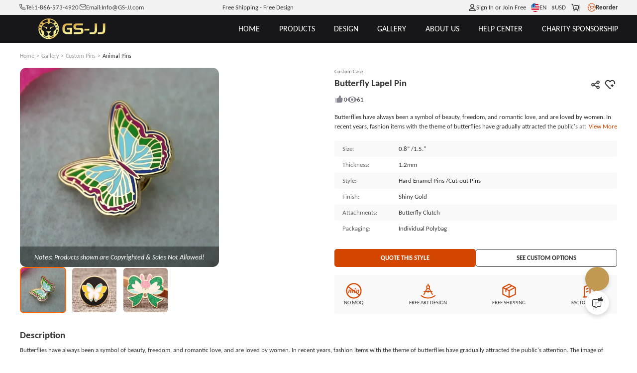

--- FILE ---
content_type: application/javascript; charset=UTF-8
request_url: https://www.gs-jj.com/_nuxt/b4e9bc9.modern.js
body_size: 49026
content:
(window.webpackJsonp=window.webpackJsonp||[]).push([[244],{465:function(e){e.exports=JSON.parse('{"feedback":{"fb":"Feedback","how":"How was your experience with","ng":"Not good at all","vg":"Very Good","tell":"Tell us about your experience...","pth":"Please type here...","lc":"Leave your email for follow-up contact:","sf":"Send Feedback","close":"Close","vb":"Very bad","poor":"Poor","average":"Average","good":"Good","awesome":"Awesome","aiFb":"AI Feedback","aiRate":"Please rate this AI-generated service","suggestion":"Share your specific feelings or suggestions (optional):","lco":"Leave your email for follow-up contact (optional):"},"default":{"loginExpired":"Login has expired!","welcomeTo":"Welcome To "},"layout":{"temporary":"Demo Mode","temporaryTip":"To make this template yours, start editing it.","temporaryBtn":"OK","phonePc":"Tel","emailPc":"Email","phoneMb":"CALL US","emailMb":"E-MAIL US","cartTitle":"cart","login":"Log in","register":"Register","signOrJoin":"Sign in or Join Free","userCenter":"User Center","hi":"Hi","track":"Track Your Order","welcome":"Welcome","orders":"My Orders","favorite":"My Favorite","profile":"My Profile","address":"My Address","coupons":"Coupons & Vouchers","logOut":"Log Out","confirmLogOut":"Are you sure to log out?","sure":"Sure","cancel":"Cancel","toTop":"Top of Page","home":"Home","contactUs":"Contact Us","emailTip":"E-mail format error","agreeTip":"Please agree to the terms","excellent":"Excellent","reviews":"reviews","on":"on","starRatings":"star ratings","years":"years","copyright":"Copyright","welcomeTo":"Welcome to","changePassword":"Change Password","reOrder":"Reorder"},"login":{"register":"Create Your Account","login":"Sign in","email":"Email","password":"Password","getCode":"Get Code","code":"Email Verification","forgot":"Forgot your","pwd":"password?","fName":"First Name","lName":"Last Name","create":"Create My Account","or":"or","re":"Register","lo":"log in","se":"with one of these services","logF":"Log in with Facebook","logG":"Log in with Google","by":"By","ce":"create an account","si":"sign in","agree":"I agree to the","pp":"Privacy Policy","tc":"Term & Conditions","and":"and","verifyEmail":"Please enter the correct email address","verifyForm":"Please complete","emailInput":"Please enter your Email","enjoy":"Enjoy","pensCounpons":"CUSTOM PENS COUPONS","stickerCounpons":"CUSTOM STICKERS COUPONS","luggagetagsCounpons":"CUSTOM LUGGAGE TAGS COUPONS","enjoyCounpons":"Log in to your account and place an order to enjoy the coupons.","enterPassword":"Please enter your password.","enterEmail":"Please enter your email address.","gender":"Gender","male":"Male","female":"Female","telephonePlace":"Enter a valid Mobile phone number","reminders":"Text me reminders","checkText":"By checking \'Text me reminders\', I agree to receive important SMS updates and related information from","checkText1":"I can log into my account to unsubscribe from SMS services.","phoneCodeRequired":"Please enter your country calling codes.","phoneNumberRequired":"Please enter your valid phone number.","phoneNumberLength":"Please enter a valid mobile phone number, at least 7 digits or more.","quickSign":"Quick Sign In via","emailCode":"Email Code","rememberMe":"Remember Me","fogotPassword":"Forgot Password?","emailInvalid":"*Email address format is invalid.","passwordError":"*Password error.","accountError":"*Account error.","emailAddress":"Email Address","emailCodeSign":"Email Code Sign In","verificationCode":"Verification Code","loginWith":"Login with your","passwordInstead":"password instead","codeError":"*Please enter the correct verification code.","phoneNumber":"Phone Number","firstNameError":"*First Name field cannot be blank.","lastNameError":"*Last Name field cannot be blank.","registerPasswordError":"*Your password must be at least 6 characters long.","registeredError":"The email address has been registered!","resetPassword":"Reset Your Password","enterEmailAdr":"Enter Your Email Address","enterVerification":"Enter Your Email Verification","newPassword":"New Password","confirmPassword":"Confirm Password","cancel":"Cancel","resetPasswordSample":"Reset Password","confirmPasswordTip":"*The two passwords are inconsistent."},"error":{"title":"Oops!","notFound":"Are you lost? The page you are looking for does not exist! If you want to continue exploring our website, please click any of the following buttons to return to the page you want.","error":"An error occurred","home":"Home","homeTitle":"order cheap die cut stickers","contactUs":"contact us"},"confirm":{"itemName":"Item Name","step":["Artwork Approval","Revising Artwork","Checkout"],"orderNumber":"Order Number","finalPrice":"Final Price","amountPaid":"Amount Paid","balanceDue":"Balance Due","groundTotal":"Grand Total","allItems":"All Items","orderSummary":"Order Summary","subTotal":"Subtotal","items":"items","taxPrice":"GST/VAT","firstOrderCodeDisc":"First Order Discount","couponAdditionalCosts":"Additional Costs","off":"OFF","promoCode":"Promo Code","specialCode":"Special Group Offers","additionalCode":"$1 for a $75 Voucher","pointsDeduct":"Points Deduct","points":"Points","giftVouchers":"Gift Vouchers","coupon":"Coupon","goldVIPMember":"Gold VIP Member","tariffFees":"Tariff Surcharge","extraDiscount":"Extra Discount","apoShippingFee":"Apo Shipping Fee","artworkNumber":"Artwork Number","proof":"Proof","view":"View","download":"Download","remove":"Remove","removeTip":"Are you sure you want to remove this item from your order?","viewMore":"View More","details":"Products Details","message":"Message","history":"History","edit":"Edit","discount":"discount for unit price only","delivery":"rush fee for unit price","quantity":"Quantity","unitPrice":"Unit Price","mold":"Mold Fee","setupFee":"Setup Fee","extra":"Extra Fee","total":"Total","approved":"Approved","modify":"No, I Need Modifications","complete":"Complete Artwork Confirmation","completeTip":[" artwork has been approved, and "," artworks have been approved, and "," artwork is pending revision. "," artworks are pending revision. ","Thanks for your patience!"," artwork has been approved, "," artworks have been approved, "," artwork is under revision, and "," artworks are under revision, and "," artwork is pending confirmation!"," artworks are pending confirmation!"," and "],"buttonTip":{"approved":"Satisfied with your artwork, no revisions required.","modify":"If you are not satisfied with your artwork and need to modify it, please leave your comments.","confirm":"Submit your comments on the revision of the artwork or price, we will revise it for you as soon as possible and give you confirmation again."},"cancelText":"Cancel","confirmText":"Yes","backText":"Back to Modify","leaveMessage":"Leave Your Message Here","messagePlaceholder":"Leave a message where the artwork needs to be modified","messageTip":"Please enter your message","upload":["Upload","Replace or add elements to your artwork."],"drag":["Drag the file here, or","browse"],"dragTip":"Accepted File Types (The file size cannot exceed 2M)\\nJPG.JPEG.PNG.SVG.GIF.BMP.PDF.PSD.AI","submit":"Submit","messageHistory":"Message History","artworkModifying":"Artwork Modifying","verifyEmail":"Verify Your Email Adress","modifying":"Your artwork modification suggestion has been successfully fed back and we are revisingit. We will complete your modification within 12 hours. After the modification is completed, you will be notified by email to confirm the artwork again. please wait patiently.","contact":"If you also need to add new modification information.\\nPlease contact our salesman: ","remark":"Remark: If the artwork is not confirmed within 90 days, this inquiry will be automatically cancelled.","buyNow":"Buy Now","buyNowTip":"Please pay for your order when you have confirmed your artwork.","buyAgain":"Buy it again","buyAgainTip":"We have received your inquiry request, we will send the artwork link to your email within 24 hours for your confirmation. Thank you for your patience!","confirmBtn":"Confirm","confirm":"Confirmation","buyAgainPop":["You have an order "," that was paid on ",". Are you sure you want to buy this order again?"],"yes":"Yes","no":"No"},"cart":{"onTimeDelivery":"On-Time Delivery","onTimeDeliveryText":"Timely delivery is our promise — we ensure each shipment is accurately handled.","customerSupport":"24/7 Customer Support","customerSupportText":"Our professional customer service team is available to provide support and guidance.","freeProof":"12H Free Proof","freeProofText":"Receive your complimentary digital proof within 24 hours.","personalInformationPrompt":"Your personal information is encrypted and will solely be utilized for delivery purposes.","tariffSurcharge":"Tariff Surcharge","cartT":"Shopping Carts | Create Your Own Promotional Products","cartDescription":"We offer a variety of sizes, shapes, and customization options to make your shopping experience as professional as that of a pro.","cartKeywords":"shopping carts, custom promotional products","wenhaoText":"Here switch between your designer<br /> shopping cart and custom shopping cart.","apoAddressText":"Please note that there will be a charge for APO/FPO address and the charge will vary based on the weight of your order.","subscribeTips":"This code does not match the email address you are currently using. Please use the subscription one.","Font":"Font","Text":"Text","SelectColor":"Select The Color You Would Like","Choosewant":"Choose the font you want","redemptionLimits":"Redemption Limits","redemptionLimitsText":"The $75 credit coupon can only be used for Die-Cut Stickers, and the maximum size is 3”x3”.","toYourCart":"to your cart for a","christmasgift":"Christmas gift!","price":"Price","size":"Size","Qty":"Qty","removeText1":"If you remove this item, you\'ll still need","removeText2":"to qualify for a","removeText3":"FREE Christmas gift.","removeText4":"Are you sure you would like to proceed?","reminderText":"Reminder","PromotionCenterAdditionalPrice":"Promotion Center Additional Price","promotionCenter":"Additional Costs","additionalPrice":"additionalPrice","Guidelines":"Guidelines for using the $1 for $75 voucher","Ordersupto":"Orders up to","costjust":"cost just","ordersexceeding":"orders exceeding","suchasordersfor":"such as orders for","costonly":"cost only","pensText":"Not a new user or the order amount is not over 200, can not use the discount code","EnterNumber":"Enter a valid mobile number","SMSText":"Please enter a valid phone number. By checking this box, you agree to receive updates on relevant information.","tipsText":"Tips: Use Your Coupon at Checkout.","shipping":"Shipping","apply":"Apply","pleasecode":"Please enter a valid postal code.","ChangeDelivery":"Change Delivery ZIP code","Enteroptions":"Enter a zip code to get shipping options","ChangeDeliveryPostalcode":"Change Delivery Postal code","Enterpostalcodeoptions":"Enter a postal code to get shipping options","ZIPCode":"ZIP Code","PostalCode":"Postal Code","taxRate":"Tax rate","vatTax":"According to EU regulations, all goods imported into the EU will be charged value-added tax","enterCouponCode":"Enter coupon code","deadline":"Deadline","itemNo":"Item No","file":"File","free":"Free","free1":"FREE","editQty":"Edit Qty","freeDialogText":["Reminder:","The quantity is less than "," pcs, so you cannot enjoy the additional "," pcs for FREE. Are you sure you don\'t want to enjoy it?","Congratulations! The quantity has reached "," pcs for FREE.","Do you want to enjoy it?","No, I don\'t want","Yes, I do want"],"qtyUnvalid":["Note: The quantity does not reach "," pcs, and you cannot enjoy additional "," pcs for FREE, please edit it again. Thank you!"],"reminder":["Reminder: The quantity is less than "," pcs, so you cannot enjoy the additional "," pcs for FREE. Are you sure you don\'t want to enjoy it?"],"congratulations":["Congratulations! The quantity has reached "," pcs, you can enjoy additional "," pcs for FREE."," Please enter the giveaway quantity for each color."],"exceeds":["Note: The giveaway quantity exceeds "," pcs, please edit it again. Thank you!"],"minAmountTips":"The minimum order amount is ","upload":"Upload","noFreeShippingTips":"Please note: This address is beyond our free shipping range and we will charge transportation fees.","t":"for Unit Price","uploadTips":["Please note: If you haven\'t uploaded your design yet,","please click here","to upload it or send your design to","through email."],"items":["Select All","items"],"semiModelPrice":"Setup Fee","title":"Shopping Cart","productDetail":"Product Details","comments":"Comments","subtotal":"Subtotal","quantity":"Quantity","unitPrice":"Unit Price","modelPrice":"Mold Fee","deliveryFee":"Rush Fee","total":"Total","subTotal":"Sub total","checkOut":"Check Out","SecureCheckout":"SECURE CHECKOUT","emptyTitle":"Your shopping cart is empty!","emptyDes":"Once you add something to your cart, you will be able to check out","continueShopping":"Continue Shopping","tips":"Tips","confirmDelete":"Confirm delete?","cancel":"Back to checkout","remove":"Remove","rushDelivery":"Rush Delivery","discount":"Discount","add":"Add","percent":"% discount","spm":"Select Payment Method","opm":"Other Payment Methods","sa":"Enter a shipping address","shippingAddress":"Shipping Address","apoAddress":"APO / FPO Address","apoDes":"Lorem ipsum dolor sit amet, consectetur adipiscing elit, sed do eiusmod tempor incididunt ut labore et dolore magna aliqua. Quis ipsum suspendisse ultrices gravida. Risus commodo viverra maecenas accumsan lacus vel facilisis.","email":"Email","myAddress":"Select My Address","firstName":"First Name","lastName":"Last Name","addressLine1":"Address Line1","addressLine2":"Address Line2","city":"City","destination":"Destination Country","state":"State / Province","zipCode":"Zip/Postal Code","phoneNumber":"Phone Number","apoAddress2":"Unit and Box Number","billAddress":"Billing Address","shippingDelivery":"Shipping & Delivery","shippingMethod":"Shipping Method","fed":"FedEx or DHL","freeGroundShipping":"free ground shipping","arrive":"When will my order arrive?","totalQty":"Total Qty","fod":"First Order Discount","off":"% OFF","promoCode":"Promo Code","couponDiscount":"Coupon Discount","voucherDiscount":"Voucher Discount","applyOption":"Apply Option","use":"Use","pointDeduction":"Referral Points","tpw":"Total points worth","redeemAllPoints":"Redeem all points","tax":"GST/VAT","shippingCharges":"Shipping","apoCharges":"APO shipping fee","additionalFee":"Additional Fee","vipDiscount":"Vip discount","extraDiscount":"Extra Discount","levelDiscount":"User Level Discount","userDiscount1":"Silver Member","userDiscount4":"Gold VIP Member","userDiscount5":"Platinum VIP Member","grandTotal":"Grand Total","paidAmount":"Paid Amount","unpaidAmount":"Unpaid Amount","pay":"Place your order and go to PAY","payNow":"Pay now","maxinum":"Available ","t1":"My Billing Address is Same As Shipping","t2":"New Billing Address","position":"Your position: Home > Shopping Cart","example":"Example: apartment, suite, unit, building, floor","saveAddress":"Save Address","item":"ITEM","orderDiscount":"orderDiscount","specialGroupOffers":"Special Group Offers","additionalCosts":"Additional Costs","CREDIT CARD":"CREDIT CARD","PAYPAL":"PAYPAL"},"review":{"thanking":"Thank you for shopping with us! ","suggest":"Please leave us a review on how we can improve our services.","summary":"Order Summary:","order":"Order Number:","amount":"Total Amount:","number":"Number of Item:","status":"Order Status:","payment":"Payment Method:","btn":"Comment Us"},"complete":{"success":"Thank You Order Payment Successfully Placed","for":"For Order ID","successfully":"Your order has been submitted successfully and will arrange production for you as soon as possible. Log in to our website view more order details.","viewMore":"View More Details","failed":"Sorry, Payment Failed","problem":"A problem has occurred on your order payment. Please try again.","again":"Try Again","viewDetail":"View Order Details"},"contactUs":{"required":" is required","requiredEmail":"Please enter the correct email address","success":"Submission Successful","successTip":"Chinesetea Co. looks forward to your tasting and comments!"},"products":{"home":"Home","allProducts":"All Products","allCategories":"All Categories","viewMore":"View More","filters":"Hide Filters","topText":"TOP SELLING PRODUCTS"},"quote":{"maximumText":"Maximum input of 500 characters.","selectBorderColor":"Select Border Color","coinsDiscount":"Challenge Coins 10% OFF","uploadLaterText":"Upload by email later or Get designer assistance","requirements":"If you have other requirements, please enter here","intendedUse":"Intended Use","golfBtnTitle":"Custom Golf Ball Markers","lgTip":"To print your name, address, and phone number on the back of the tag, please select the [Front & Back — Different] option.","freeTip":{"t1":"Free Shipping","t2":"Full-color UV Layered Printing","t2_ca":"Full-colour UV Layered Printing","t3":"Free Design Service","t4":"Free Turnaround","t5":"24H Rush Production + Free Shipping","t6":"24H Proof + FREE Artwork Service","t7":"Full-Color UV Printing (2-Sided Optional)","t8":"24/7 Excellent Customer Support","t9":"Full-color UV Printing","t10":"Free Artwork Proof Online","t11":"100% Satisfaction Guaranteed","t12":"Fast Turnaround"},"selectedTemplate":"Selected Template","selectedShape2":"Selected Shape","selectShape":"Select & Get Quote","selectOrderQuantity":"Choose or enter custom order qty here.","Reminder":"Reminder: all our leather materials are made of PU (polyurethane) leather.","cufflinks":{"paramName":"Cufflinks Type"},"pra":"I Have Production-Ready Artwork.","adhesiveInputText":"If your patch is for other special fabrics, please enter them below.","adhesiveText":"To achieve the best adhesion effect, please select the surface type where the adhesive backing will be applied so that we can use the appropriate 3M adhesive strength for your patches.","ef":"Enter fluorescent thread color you need.","egd":"Enter glow in the dark thread color you need.","sn":"Please select the color number of the thread you want","detail":"Detail","fast":"Fast","click":"Click","here":"here","getPage":"to get the the complete quotation page.","sizeTip":"Usually the recommended size for ball markers is 0.75 inches - 1.5 inches. But we offer you a larger option. If you are troubled by the size choice of ball marker, you can consult our customer service staff to get professional advice.","patchType":"We provide these Patch types for you.","colorTip":"Main color and accent color cannot be the same, please edit it again. Thank you!","add":"Add","del":"Del","mainColor":"Main Color","accentColor":"Accent Color","setUpFee":"Set up fee","saveCart":"Save and return to cart","hint":"Hint","tip":"Are you sure to cancel the modification?","cy":"Customize Your","hourstext":"Please Note: The production time starts from proof approval. We do the first proof within 12 hours, and modify the proof within 12 hours.","textAreaPlaceholder":"Let us know if you have any instructions so we can give you the best possible design proof.","allowFile":"Allowed extensions: EPS, AI, PDF, JPG, JPEG, GIF, PNG, BMP, TIF, SVG, WORD, EXCEL, TXT, WEBP.","bannerQuote":{"at":"Artwork Proof","shipping":"Shipping","uv":"UV Printing","ds":"Design Service","turnaround":"Turnaround","fc":"Full-color","next":"Next: upload artwork","next2":"NEXT: select material","dp":"Digital Proof","selectForyou":"Selected for you","satinLabels":"Satin care labels","pleaseFeel":"Please feel free to","changeMaterials":"change the materials","inPage":"in the complete quotation page","sizeHelp":"Size Help","t":"Need to know the exact size?","t1":"The most important thing is that the size you choose here is only an approximate range,","t2":"and the size of the actual finished keychain will be determined based on the final design draft.","t3":"For example, when you order a keychain that measures 2” x 2”, the exact final dimensions may be 2” x 1.8”. After you communicate with our professional design team, the design draft and size of your","t4":"customized keychain will be finalized.","t5":"Here are a few common keychain sizes for reference:","t6":"Are you still not sure or think we can do more to help with size selection?","cs":"Contact us","or":"or","skip":"skip this step & email artwork later."},"uploadYourOwn":"If you have your own design, you can click upload","noAdditionalFree":"No Additional Fee","mapMessage":{"upload":"Please Upload your Artwork.","size":"Please Select Your Size.","qty":"Please Select Your Qty.","attachment":"Please Select Your Attachment.","discount":"Please Select your discount."},"paramTip":"Please improve the parameters","qtyTip":"The quantity totals do not match the data selected in the last step.","allowMsgTitle":"Text me reminders","allowMsgTitleNew":"Text me reminders (optional)","allowMsgContentNew":"Receive SMS for important order updates (e.g., design proofs) only if email contact fails. No promotional or marketing messages.","allowMsgContentBefore":"By checking \'Text me reminders\', I agree to receive important SMS updates and related information from ","allowMsgContentAfter":". I can log into my account to unsubscribe from SMS services.","enterQty":"Enter qty","continue":"Continue","return":"Return","browse":"Browse","maxFile":"Maximum file size: 80M.","pcsforFREE":"pcs for FREE","telephoneRequired":"Telephone is required","areaCode":"The area code is required","areaCodeLabel":"Area Code","uf":"Upload files","sm":"Select More","sns":"Select & Go to Next Step","ns":"Next Step","textAreaTip":"Enter your text here.","Filecannot80":"The uploaded file cannot exceed 80MB. The following files exceed the limit. Please re-process and upload again.","reUpload":"Re-upload","Attachment":"Attachment","StandardMilitaryClutch":"Standard Military Clutch","Edit":"Edit","Turnaround":"Turnaround","Currency":"Currency","sizeError":"The uploaded file should not exceed 80MB!","submitArtwork":"Submit Artwork","pleaseNote":"Please Note: The production time start from proof approved, we do the first proof within 12 hours, and modify proof within 12 hours.","directly":"lf you have your own design artwork, you can upload it here directly.","multiColorPrice":"1 color is free. More than 1 color, each additional color needs to add a unit price of $0.2.","noClipart":"No, I don\'t want clipart","browseCliparts":"Browse our clip art","chooseClipart":"Choose your own clipart","uploadLater":"Upload by Email Later","metalFinish":"Metal Finish From Design System","ok":"OK","step":"STEP","Step":"Step","Select":"Select","next":"Next Step","ConfirmNextStep":"Select & Go to Next Step","instructions":"Additional instructions","Tips":"Tips","getQuote":"Get Quote","preview":"Preview","firstName":"First Name","lastName":"Last Name","email":"Email","telephone":"Telephone","budget":"Budget","subject":"Subject","title":"Title","quantity":"Quantity","expectedDate":"Expected Delivery Date","p1":"Want To Use This Intelligent System","p2":"FOR FREE","p3":"This system is exclusive to o2o.co, our clients can enjoy","p4":"it for free as long as they successfully set up an o2o website","p5":"Check our designer-crafted templates and don\'t","p6":"miss our free plans","p7":"Start to Create Your Website","p8":"on Unit Price","p9":"Maximum file size 80M","p10":"If you are a designer, or you want to make specific designs","p11":"welcome to use our free","p12":"Online Design System","p13":"Upgrade and get","p14":"more","p15":"Spend","p16":"more to get","p17":"pieces","p18":"Please enter the number of","p20":"Color Qty","p21":"Inquiry Submitted Successfully","p22":"We have received your inquiry. Production starts from proof approval and confirmed payment for your order. The first proof is provided within 24 hours and subsequent.","p22_1":"Please note: You haven\'t uploaded the artwork. Please choose any of the two methods below to upload your artwork.","p23":"Enter your ideas or requirements here...","p24":"you need","p25":", such as blue, red, green, etc.","p26":"Please send your artwork to","p27":"This step can be multiple selected. You can go back to this step and continue making other choices.","p27_1":"You can select more than one option. Press this button to select more.","p28":"First Name is required","p29":"Last Name is required","p30":"Email is required","p31":"The email format is incorrect","p32":"The telephone format is incorrect","p33":"Telephone is required","p34":"Subject is required","p35":"Quantity is required","p36":"The quantity format is incorrect","p37":"piece","p38":"Area Code is required","per":"per","closeAndSend":"Close and send my art to","phoneNoMinLength":"Please enter a valid mobile phone number, at least 7 digits or more","Or":"Or","size80":"Drop my artwork here or click to upload Maximum upload size: 80MB","GetQuote":"Get Quote","customQty":"Custom Qty","customQuantity":"Custom Quantity","Enterorderqtyhere":"Choose or enter order qty here.","SelectNextStep":"Select & Go to Next Step ","SelectGoBack":"Select More","Colors":"Colors","Color":"Color","each":"each","Comments":"Comments","Total":"Total","Quantity":"Quantity","qty":"Qty","More":"More","NoThanks":"No, Thanks","YesUpgrade":"Yes, Upgrade","YourChoice":"Your Choice","content1":"Allowed extensions: EPS, AI, PDF, JPG, JPEG, GIF, PNG, BMP, TIF, WEBP.","content2":"Maximum file size: 80M. Allowed extensions JPG, JPEG, GIF, PNG ,PDF, AI, BMP, TIF, EPS, word, excel, txt, WEBP.","content3":"Maximum file size 30M. Allowed extensions JPG, JPEG, GIF, PNG ,PDF, AI, BMP, TIF, EPS, WEBP.","placeholder1":"If you have specific requirements regarding size, shape, color, etc., please enter them in the provided comment box.","placeholder2":"Please enter the purpose of your purchase","OrderComments":"Order Comments","orderSummary":"Order Summary","originalAmount":"Original Amount","AmountAfterDiscount":"Amount After Discount","amountAfterDiscount":"Final Amount","StandardFREE":"Standard - FREE","standard":"Standard","Rush":"Rush","photo":"PHOTO","gallery":"GALLERY","RushAdd":"Rush - Add","rushAdd2":"Rush +","selectQuantity":"Select Quantity","MetalBusinessCards":"Custom Metal Business Cards","professionalDesignMode":"Professional Design Mode","readytoShip":"Ready to Ship in","selectTypes":"Select Types","discount":"Discount","NoDiscount":"No Discount","rushDelivery":"Rush Delivery","rushFee":"Rush Fee","Confirm":"Confirm","Submit":"Submit","Cancel":"Cancel","Browse":"Browse","none":"None","subtotal":"Subtotal","unitPrice":"Unit Price","moldPrice":"Mold Price","total":"Total","submitInquiry":"Submit Inquiry","addToCart":"Add To Cart","UploadFile":"Upload File","Upload":"Upload","notes":"Notes: We will email you a digital proof in 12 hours","notes2":"Notes: We will email you a digital proof in 12 hours. Once approved, we will begin processing your order.","pc":"pc","pcs":"pcs","moldFee":"Mold Fee","free":"Free","Setup":"Setup","ofUnitPrice":"of unit price","FinalPrice":"Final Price","unit1":"color/pc","unit2":"each/pc","hours":"24 Hours Rush Pins","ViewMore":"View More","ViewLess":"View Less","StockRibbon":"Stock Ribbon","CustomDyeSublimatedRibbon":"Custom Dye Sublimated Ribbon","DesignPrinting":"Design Printing","RecommendedSize":"Recommended Size","UploadArtwork":"Upload Artwork","inquiryUpload":"No files attached.","inquiryUpload2":" + Attach File(s)","Uploadbyemaillater":"Upload by email later, or get designer assistance","LanyardColor":"Popular Lanyard Color","QTY":"QTY","PriceChart":"Price Chart","FAQS":"FAQS","basicInformation":"Basic Information","personalizationOptions":"Personalization Options","canskip":"You can skip this step and email artwork later","POPULAR":"POPULAR","CUSTOM":"CUSTOM","Custom":"Custom","DESIGN":"DESIGN","pensDes":"We have a wide range of logo pens, ballpoint pens, and gel pens to cater to different preferences.","freeArt":"Free Art Proof","ProService":"Professional service","freeDelivery":"Free Delivery","quantityGuarantee":"100% Quality Guarantee","PleaseSelect":"Please Select","QTYisrequired":"QTY is required","Sizeisrequired":"Size is required","inquiryTip":"Quick and simple inquiry. After submit your inquiry, please fill in your contact details. We will contact you and send artwork to you within 12 hrs after receiving your quotation.","inquiryTip2":"Remark: Please note that the current amount is for reference only. Our customer service will contact you by email for the actual amount.","inquiryTip3":"Remark: Our customer service team will further assist you via email once your details have been received.","addCartTip":"Most Customers\' Choice. Once you submit your order, you will automatically be logged as a member of us. Conveniently, you can use this membership account to check your order status in the shopping cart. The product\'s artwork will be sent to you within 12 hrs after receiving your quotation.","emailText":"We\'re Here To Help! Chat with us live or mail us at","mailto":"mailto:","TransparentColor":"Extra charge for transparent colors","GlowintheDark":"Extra charge for glow in the dark colors","GlitterColor":"Extra charge for glitter colors","Rhinestone":"Extra charge for rhinestone","Pearlescent":"Extra charge for pearlescent colors","Enter":"Enter","hidden":"Hidden","prompter":"We\'re here to help! Chat with us live or e-mail us at","optionsCharges":"Options Charges","font":"Font","withText":"With Text","withClipart":"With Clipart","imprintColors":"lmprint Colors","prompt":"You can select more than one option.","SUNamelCustomShape":"SUNamel Custom Shape Pins","CustomSUNamelPins":"Custom SUNamel Pins","Logo":"Logo","enterTextTab":"Enter Text","uploadYourDesign":"Upload your design","uploadDesign":"Upload Design","maxSize80":"Maximum file size 80M.","fd":{"stepTitleDesc2":"Select from a variety of plating options.","stepTitleDesc3":"Select amount of colors of enamel.","stepTitleDesc5":"Select Pin Upgrades (Optional)","patches":{"stepSizeTitle4":"All of our size options are priced based on the longest dimension of the lapel pin.","stepSizeDesc1":"You must first select size, in order to set a custom quantity.","stepSizeDesc2":"* If you\'d like to request an option that isn\'t listed, you can","stepSizeDesc3":"Contact Us","stepSizeDesc4":"to inquire."},"detailTitle":"Do you need to create sales quotation for other quantities?","detailObject":{"back":"Back","editPrice":"Edit Price","reset":"Reset","download":"Download","imprint":"Print","finalPrice":"Final Price","QUR1":"QUR Cost information","QUR2":"The above final price does not include QUR upgrade fees.","QUR3":"Please contact your dedicated sales consultant for personalised quotations."},"navMsg":{"p1":"The minimum order quantity for each form must be equal to or greater than US","p2":"Recommended quantity e.g"},"productDetail":{"title":"Quotation Form","modifyPrice":"Currently in edit mode. allowing you to <br/> adjust the prices in the list.","putDiscountPercentage":"Enter any number to apply it as a discount percentage<br/> updating the calculated price accordingly.","reset":"Click this button to clear any price modifications<br/> and revert to the original prices from the creation form.","save":"Confirm and save any changes made to the prices."},"placeholder":"Please select","currencyCheck":"Please select the Currency option","btn":{"mark":"After creating the sales sheet, you can edit, download and print it.","reset":"Reset this operation, do you want to continue?","save":"Save, do you want to continue","prompt":"prompt","submit":"submit","cancel":"cancel"},"font":{"h1":"Please Notes","h2":"This quote is for reference only.","h3":"Actual design may incur additional processing fees.","h4":"Extra payment will be necessary if required.","h5":"New US tariffs in February may affect final quotes.","h6":"Please contact us for the latest information."},"fdInquiryTip":"If you cannot provide the above numbers, please select the option below.","otherNumber":"I have other documents to prove my distributor identity, and I will send it via email later."},"nameBadges":{"textUpload":{"error":"Please Choose Name Badges Design Layout.","fileError":"File size cannot exceed 80m.","uploadError":"Please choose one option"},"carousel":{"titleDesc":"The Custom Name Badges are designed to enhance professionalism and personalization. Durable, stylish, and perfect for any business or event, making a lasting impression with your name front and center.","proSpec":"Product Specifications"},"step":{"sign":"ITEM"},"summary":{"title":"Order Summary","quantity":"Quantity:","unitPrice":"Unit Price:","setupCharge":"Mold Price:","subtotal":"Subtotal:","button":"Add to Cart & Buy"},"swiper":{"viewMove":"View Move"},"error":{"size":"please select Size"},"fontModel":{"title1":"Add Texts and Logo","title2":"Edit Colors","title3":"Upload by email later","title4":"Please Note: the production time start from proof approved，we do the first proof within 24 hours，and modify proof within 12 hours.","title5":"Transparent domes protect badges’ text and graphics and provide a finished look. Scratch and dent resistant."},"inputModel":{"quantity":"Please enter the quantity","content":"Please enter the content","please":"Please select"}},"fdPins":{"quoteNav":"We provide these pin types options for you","Item":"Item","disTools":"Distributor Tools","catalogs":"Catalogs","orderSample":"Order Sample","customSheet":"Custom Sheet","pricingList":"Pricing List","pricing":"Pricing","selectAllSizes":"Select All Sizes","adjustPrice":"Adjust the price","preferredSize":"You may also select your preferred size.","percentagePrice":"You can enter a percentage to adjust the price, e.g., +10%, -5%, etc.","percentagePrice2":"Enter a percentage value to modify the price: e.g., 110% increase the price; e.g., 95% decrease the price.","SetUpFees":"Set up Fees","Apply":"Apply","Reset":"Reset","thickness":"Thickness","moldCharge":"Mold Charge","setupFee":"Setup Fee","moldAndSetup":"Mold/Setup Charge","productNo":"Product No","product":"Product","productColor":"Product colors","AdditionalNotes":"Additional notes","companyName":"Company name","accountNumber":"Account Number","imprintPlacement":"Imprint Placement","needView2":"To access advanced dealer tools — including Product Form editing (with pricing lists), Virtual Samples, and Catalog Viewer — please log in on a desktop device.","printSheet":"Print & Edit Sheet","printSheet2":"Edit Sheet & Print","print":"Print","downloadImg":"Download Hi-Res Image","requestQuote":"Request a Quote","virtualSample":"Virtual Sample","downloadPic":"Download Pictures","viewCatalog":"View Catalog","pleaseOneGroupNum2":"Please enter at least one group number.","freeArtwork":"Free Artwork","fastTurnaround":"Fast Turnaround","freeShipping":"Free Shipping","lowCost":"Low Cost","satisfactionGuarantee":"Satisfaction Guarantee","printingArea":"Printing Area","AddToSalesSheet":"Add to Sales Sheet","totalPrice":"Total Price","proOptionAndImg":"Production Options and Images","pleaseOneGroupNum":"Please enter at least one association group number.","userInterface":"User Interface","toolsWindow":"Tools Window","imprint":"Imprint","Image":"Image","save":"Save","bySize":"By selected size","selectAllSize":"Select All Sizes","copyQuote":"Copy Quote","printQuote":"Print Quote","getSamples":"Get Samples","sendSamples":"We send random samples, tell us the type of sample you want.","pleaseNotice":"Please Notice","fdPinsRemind":"This quote is for reference only; lf the actual design requires additional processing fees, extra payment will be necessary.","agree":"Agree","needView":"If you need to view and use the \\"Print and Edit Sheet\\" and \\"Download Hi - Res Image\\" features, please log in on the PC.","wenhaoTip":"In the price table below, click on the unit price under any displayed quantity to copy and print the quick quote.","toolTip":"Tool Tips","toolTip1":"a. Click \\"Edit\\": Modify the contents of this table wireframe.","toolTip2":"b. Editable Price Table: Click \\"Edit\\" to select the price for a specific size or for all sizes.","toolTip3":"c. Upload New Image: Click the \\"Upload Image\\" button to replace the current image.","toolTip11":"a. Edit Content - Click \\"Edit\\" to edit the table wireframe content.","toolTip22":"b. Price Management - Select single or multiple sizes for price editing. Supports percentage-based batch pricing adjustments.","toolTip33":"c. Upload New Image - Click \\"Upload Image\\" to change the product image.","editProDetails":"Edit Product Details","savePriceTip":"Save the new prices for download/printing?","describe":"Briefly describe your needs.","provideAssistance":"Please provide detailed requirements or specifics for better assistance.","exitTip":"You have unsaved changes. Would you like to save them before exiting?"},"fastQuote":"Fast Quote","in24h":"in the last 24 hours","views":"views","getProfessionalQuote":"GET PROFESSIONAL QUOTE","uploadFiles":"Upload Files","emailUsLater":"Email Us Later","tradingpins":{"h1":"Customize Your Trading Pins","step1Title":"Select Trading Pins Style","stepSizeTitle":"All our size options are priced based on the longest dimension of the trading pin.","p1":"Sample Trading Pin Size View","title":"trading pin","paramName":"Style","prompts":"WARNING: Small Parts. Not suitable for children under 3 years of age as this product contains small parts that could pose a choking hazard."},"PVCpatches":{"h1":"Customize Your PVC Patches","step1Title":"Select PVC Patch Type","p1":"Sample PVC Patches Size View","title":"PVC patche","stepSizeTitle":"All our size options are priced based on the longest dimension of the PVC patch.","paramName":"Style","stepMoreOptionTitle":"You can select more than one option. For the best performance of each upgrade and to avoid any conflicts, we recommend applying different upgrades to separate design areas of your product."},"embroideredKeychains":{"h1":"Customize Your Embroidered Keychains","p1":"Sample Keychains View","stepSizeTitle":"All our size options are priced based on the longest dimension of the keychain.","paramName":"Style"},"patches":{"h1":"Customize Your Patches","step1Title":"Select Patch Type","p1":"Sample Patch Size View","title":"patche","stepSizeTitle":"All our size options are priced based on the longest dimension of the patch.","stepSizeTitle2":"The 5.5\\"-7.0\\" mold price is provided as a guideline only and is subject to an exact quote based on individual drawings.","stepSizeTitle3":"All our size options are priced based on the longest dimension of the woven label."},"pins":{"h1":"Customize Your Lapel Pins","step1Title":"Select Pin Style","stepSizeTitle":"All of our size options are priced based on the longest dimension of the lapel pin.","stepSizeTitleMetal":"All our size options are priced based on the maximum size of the patch.","p1":"Sample Pin Size View","p2":"Sample Patch Size View","timeNo":"Standard (Free)","title":"lapel pin","paramName":"Style","prompts":"WARNING: Small Parts. Not suitable for children under 3 years of age as this product contains small parts that could pose a choking hazard.","accUseTitle":"Please Provide Details on Accessory Use","noBackNote":"You\'ve selected the \\"No Backing\\" option. To help us better process your order, please share how you plan to use the pins? This will allow us to offer better advice and ensure your order meets your needs.","pleaseEnter":"Please enter","nextStep":"Go To Next Step","cancel":"Cancel"},"ornament":{"h1":"Customize Your Ornaments","step1Title":"Select Ornament Material","stepSizeTitle":"All of our size options are priced based on the longest dimension of the ornament.","p1":"Sample Ornament Size View","title":"Ornament","paramName":"Material","prompts":"WARNING: Small Parts. Not suitable for children under 3 years of age as this product contains small parts that could pose a choking hazard.","enterQuantity":"or Enter Quantity","description":"Description","no":"No","moq":"MOQ","customOrnamentsImg":"custom ornaments","ornaments":"ornaments","customChristmasOrnaments":"custom christmas ornaments","stainlessSteelOrnaments":"stainless steel ornaments","silkscreenProcess":"stainless steel ornaments with silkscreen process","ornamentDescriptionText":"Our stainless steel ornaments boast a sleek mirror finish for improved corrosion resistance and enhanced magnetism.","ornamentDescriptionText2":"With their slim profile and affordable pricing, these custom ornaments are the perfect way to add sophistication to your decor.","stainlessSteelOrnamentsH1":"Stainless Steel Ornaments","goldSilkscreenProcess":"gold brass ornaments with silkscreen process","goldBrassOrnaments":"gold brass ornaments","goldDebossedProcess":"gold brass ornaments with debossed process","ornamentDescriptionText3":"Our gold brass ornaments have a shiny finish that combines exceptional durability with elegance.","ornamentDescriptionText4":"Their slender design and budget-friendly cost make these bespoke ornaments an ideal choice for elevating your decor with a touch of luxury.","goldBrassOrnamentsH1":"Gold Brass Ornaments","personalizedOrnaments":"Personalized Zinc Die Casting Ornaments","christmasOrnaments":"Christmas Zinc Die Casting Ornaments","shopOrnaments":"Shop Zinc Die Casting Ornaments","customZincOrnaments":"Custom Zinc Die Casting Ornaments","ornamentDescriptionText5":"Introducing our Zinc Die Casting Ornaments—where durability meets design in perfect harmony. Created with care from high-quality zinc alloy, these ornaments offer both strength and elegance in every piece. ","ornamentDescriptionText6":"Make an impression with our Zinc Die Cast Ornaments. Whether placed on a mantelpiece, in a gallery, or as a unique gift, these ornaments add character and charm to any setting. Affordable yet long-lasting, our custom zinc ornaments bring a modern touch to your decor without compromising on quality or style.","ZincDieCastingOrnamentsH1":"Zinc Die Casting Ornaments","ornamentDescriptionText23":"Note:","ornamentDescriptionText8":"This ornament arrives flat and can be expanded into a 3D sphere by adjusting the angles of its panels.","ornamentDescriptionText7":"We offer custom-made 90-degree wind spinners in various sizes — perfect decorations for gardens or yards. They can also be turned into Christmas ornaments, personalized with photos of pets or loved ones, or used as stylish décor for commercial spaces.","ornamentDescriptionText9":"Our recommended thickness for these spinning ornaments is approximately 0.2 inches. If you would like further customization in terms of size and material, please contact us and we will be happy to provide you with high-quality customization service.","customspinningornaments":"custom spinning ornaments","spinningchristmasornaments":"Christmas ornaments","spinningornamentswithlogo":"spinning ornaments with logo","spinningornaments":"spinning ornaments","spinningXmasornaments":"spinning Xmas ornaments","SpinningOrnamentsH1":"90° Spinning Ornaments","ornamentDescriptionText20":"Specifications","ornamentDescriptionText21":"• 5 mm (approx. 0.2\\") stainless steel plate, fixed-angle rotation only. The listed price applies to this version.","personalizedAcrylicOrnaments":"Personalized Acrylic Ornaments","acrylicOrnamentsCustom":"Acrylic Ornaments Custom","acrylicOrnamentsPersonalized":"Acrylic Ornaments Personalized","acrylicOrnamentsNearMe":"Acrylic Ornaments Near Me","acrylicChristmasOrnaments":"Acrylic Christmas Ornaments","acrylicOrnamentsH1":"Acrylic Ornaments","ornamentDescriptionText10":"Acrylic ornaments are highly transparent and have a crystal-like texture, adding a touch of beauty to your interior.","ornamentDescriptionText11":"We offer custom options so you can use your creativity to create unique and exquisite creations and showcase your precious memories.","ornamentDescriptionText12":"These custom ornaments are durable, affordable, and have no MOQ, making them a great choice to decorate your space!","promptcopy":"Please select Upload Artwork & Comments","quoteNavTitle":"We provide these Ornament types for you.","ornamentDescriptionText13":"These delicate and easy-to-display ornaments enhance any space effortlessly. The laser-cut ornaments bring a modern touch.","ornamentDescriptionText14":"Product Specifications:","ornamentDescriptionText15":"• Material: Stainless Iron","ornamentDescriptionText16":"• Thickness: 2mm","ornamentDescriptionText17":"Zinc Alloy Etching Thickness Guide:","ornamentDescriptionText18":"2-3 inches: Minimum thickness of 2.0mm,","ornamentDescriptionText19":"3.5-4 inches: Minimum thickness of 2.5mm to 3.0mm.","laserCutOrnamentsH1":"Laser Cut Ornaments","loveLaserCutOrnaments":"Love Laser Cut Ornaments","christmasBow":"Christmas Bow Ornaments","loveCoupleLaserCutOrnaments":"Love Couple Laser Cut Ornaments","dogLaserCutOrnaments":"Dog Laser Cut Ornaments","flowerLaserCutOrnaments":"Flower Laser Cut Ornaments"},"medals":{"h1":"Customize Your Medals","step2":"Process","step1Title":"Select Pin Style","stepSizeTitle":"All our size options are priced based on the longest dimension of the medal.","p1":"Sample Medals Size View","p2":"Provide information about your artwork","RecommendedSize":"Recommended Size","paramName":"Process","title":"medal","prompts":"WARNING: Small Parts. Not suitable for children under 3 years of age as this product contains small parts that could pose a choking hazard.","step5Text":"These metal finish choices can be multi-selected, please fill in the corresponding order quantity."},"metalkeychains":{"stepSizeTitle":"All our size options are priced based on the longest dimension of the keychain.","paramName":"Style"},"coins":{"h1":"Customize Your Challenge Coins","step1Title":"Select Challenge Coin Style","stepSizeTitle":"All our size options are priced based on the longest dimension of the challenge coin.","p1":"Sample Coin Size View","title":"challenge coin","paramName":"Challenge Coin Style","gallery":{"galleryTitle":"Challenge Coin Gallery","quoteDesgin":"Quote for Similar Design","noResults":"Sorry, that filter combination has no results.","pleaseTry":"Please try different criteria."}},"beltBuckles":{"h1":"Customize Your Belt Buckles","step1Title":"Select Belt Buckle Style","stepSizeTitle":"All our size options are priced based on the longest dimension of the belt buckle.","p1":"Sample Belt Buckle Size View","p2":"Back Mold Fee","title":"belt buckle","paramName":"Style"},"keyChains":{"h1":"Customize Your Metal Enamel Keychains","step2":"Style","p1":"Sample Keychains View"},"Patches":{"h1":"Customize Your Printed Patches","step2":"Patches","p1":"Sample Patch View","paramName":"Patches Style","paramName1":"Material"},"denimPatches":{"h1":"Customize Your Denim Patches","step2":"Patches","p1":"Sample Patch View","paramName":"Patches Style"},"printedEmbroideryPatches":{"h1":"Customize Your Embroidered Printed Patches"},"chenillePatches":{"h1":"Customize Your Chenille Patches","h3":"Customize Your Metal Patches","step2":"Patches ","p1":"Sample Chenille Patch View","paramName":"Chenille Style","p2":"Sample Blank Patch View","h2":"Customize Your Blank Patches"},"n3DembroideredPatches":{"h1":"Customize Your 3D Embroidered Patches","step2":"Patches","p1":"Sample 3D Embroidered Patches","paramName":"Patches Style"},"sizeSmallTitle":"Try selecting your height and width below and we will provide you with the exact measurements and price. The size calculation rule is based on the design (height + width) / 2 = actual size.","heatTransferPatches":{"h1":"Customize Your Heat Transfer Patches","paramName":"Patches Style"},"siliconePatches":{"h1":"Customize Your 3D Silicone Patches","paramName":"Patches Style","extendStepTitle":"Select Number of Silicone Colors"},"PVCKeyChains":{"h1":"Customize Your PVC Keychains","step2":"PVCKeyChains Style","p1":"Sample PVCKeyChains View","paramName":"PVCKeyChains Style"},"MetalPrintingKeyChains":{"h1":"Customize Your Metal Printing Keychains","paramName":"MetalPrintingKeyChains Style"},"AcrylicKeyChains":{"h1":"Customize Your Acrylic Keychains","step2":"AcrylicKeyChains Style","p1":"Sample Patch Size View","paramName":"AcrylicKeyChains Style"},"woven":{"h1":"Customize Your Woven Patches","p1":"Sample Patch Size View","p2":"Sample Woven Label Size View"},"TatamiFabricSiliconePatches":{"h1":"Customize Your Tatami Fabric Silicone Patches","paramName":"Patches Style"},"CustomFlockPatches":{"h1":"Customize Your Flock Patches","patchSize":{"heightDes":"Patch Height","widthDes":"Patch Width"}},"care":{"h1":"Customize Your Printed Care Label","paramName":"Material","p1":"Sample Label Size View","stepSizeTitle":"All our size options are priced based on the longest dimension of the Label."},"flexPatches":{"h1":"Customize Your Full Color TPU/Flex Patches","paramName":"Patch Style","p1":"Sample Flex Patches View"},"leatherPatches":{"h1":"Customize Your Leather Patches","paramName":"Patch Style","p1":"Sample Leather Patch View"},"embroideredPatches":{"h1":"Customize Your Embroidered Patches","p1":"Sample Patch Size View","paramName":"Embroidery Coverage","stepSizeTitle":"All our size options are priced based on the longest dimension of the patch."},"divottools":{"h1":"Customize Your Golf Style","p1":"Sample Divot Tools Size View"},"ballMarker":{"paramName":"Style","h1":"Customize Your Golf Ball Marker","p1":"Sample Golf Ball Marker Size View","stepSizeTitle":"All our size options are priced based on the longest dimension of Golf Ball Marker"},"sequinPatches":{"h1":"Customize Your Sequin Patches","h2":"Customize Your Patches","h3":"Customize Your Woven Labels"},"fidgetSpinner":{"h1":"Customize Your Fidget Spinner","p1":"Sample fidget spinner Size View","paramName":"fidgetSpinner Size","stepSizeTitle":"All our size options are priced based on the longest dimension of the fidget spinner.","cateName":"Custom Fidget Spinners"},"metalBusinessCards":{"paramName":"Metal Business Cards Type"},"lanyard":{"h1":"Make Your Own Lanyards","h3":"Lanyard Size","CustomLanyardColor":"Custom Lanyard Color","SizeQty":"Size/Qty","Q1":"Q: How many types of lanyards can you make?","A1":"We provides different and various lanyards to you, such as Polyester Lanyards, Dye sublimated Lanyards, Woven Lanyards, Tubular Lanyards, Nylon Lanyards and so on. Tell us the size and attachment of your lanyards. We can meet all your needs.","Q2":"Q: How many colors can we print on lanyards?","A2":"The dye sublimated lanyards can add more than three colors. But the lanyards used in the silkscreen printing process can add two or three colors. If your design is colorful and complex, we recommend you order the dye-sublimated lanyard.","Q3":"Q: Do you have minimum order quantities?","A3":"All customized products of provide no minimum quantity service, so no matter how many your custom lanyard order is, we serve you.","Q4":"Q: Can I make designs on two sides of lanyards?","A4":"Sure, We have made customized services for many years. We will try our best to meet all customers?? requirements. You only need to tell us your requirements.","Q5":"Q: Can you help me with my lanyards design?","A5":"Don\'t worry about your lanyard\'s design. The professional design team has many design experience. We offer a free design service for all customers. Lots of customers have done business with us for many years. They are satisfied with our design.","Q6":"Q: When can I see my sample?","A6":"In order to ensure the final product is right, we will make a sample and sent it to you in 24hrs. We will put it into production till you have confirmed it already.","ChangeyourText1":"Change your Text 1","ChangeyourText2":"Change your Text 2","ChooseAFont":"Choose A Font","ImprintColor1":"Imprint Color 1","ImprintColor2":"Imprint Color 2","Styling":"Styling","StartClipart":"Start Clipart","EndClipart":"End Clipart","PrintPositionOptions":"Print Position Options","PreviewYourDesign":"Preview Your Design","SameastheLeftAttachment":"Same as the Left Attachment","LeftAttachment":"Left Attachment","RightAttachment":"Right Attachment","PVCCardSize":"PVC Card Size","PaperInsertSize":"Paper Insert Size","LanyardStyle":"Lanyard Style","tips":"Your logo is rich in color. We will change the lanyards style from your Step 2 to Dye Sublimated Style.","LanyardQty":"Lanyard Qty","FullCopy1":"Order","FullCopy7":"pcs or more custom lanyards to get an","FullCopy11":"additional","FullCopy8":"pcs for FREE!","FullCopy2":"I want my","FullCopy3":"Extra Free Lanyards","FullCopy4":"with this order.","FullCopy5":"Order 100 pcs lanyards or more, confirm extra lanyard color, and get an additional 25 pcs","FullCopy6":"for FREE!","FullCopy14":"Fill in","FullCopy15":"Free Lanyards","FullCopy9":"Color Quantity","FullCopy10":"Colors for additional free lanyards must match the colors included in your order.","FullCopy12":"Note: The giveaway related quantity exceeds","FullCopy13":"pcs, please edit it again. Thank you!","FullCopy16":"Gift quantity","FullCopy17":"Extra Free Trading Pins","FullCopy18":"Order 300 pcs Trading Pins or more, confirm extra Trading Pins color, and get an additional 30 pcs for FREE!","FullCopy19":"Free Trading Pins","FullCopy20":"Note: The giveaway related quantity exceeds 30 pcs, please edit it again. Thank you!"},"wristband":{"WristbandStyle":"Wristband Style","front":"FRONT","back":"BACK","adult":"Adult","youth":"Youth","adultQty":"Adult Qty","youthQty":"Youth Qty","h1":"Customize Your Wristbands","selectSize":"Please Select Band Size","exceedRows":"Exceeded the maximum number of rows for the current size","insideTips":"The inside message will be in plain text. Orders with an inside message are not eligible for expedited production.","circumference":"circumference.","frontMessage":"Front Message","backMessage":"Back Message","aroundMessage":"Wrap Around Message","insideMessage":"Inside Message","thirtyTextLimit":"30 characters left","eightyTextLimit":"80 characters left","sixtyTextLimit":"60 characters left","frontStartClipart":"Front Start Clipart","frontEndClipart":"Front End Clipart","backStartClipart":"Back Start Clipart","backEndClipart":"Back End Clipart","aroundStartClipart":"Wrap Around Start Clipart","aroundEndClipart":"Wrap Around End Clipart","commentsTips":"Provide information about your artwork (We will email you a digital proof in 24 hours)","pmsTitle":"PMS Colors List","solidLabel":"Solid (select only 1 color)","segmentedLabel":"Segmented (select up to 3 colors)","swirlLabel":"Swirl (select up to 3 colors)","solidAlias":"Solid","customColor":"Custom Color","segmentedAlias":"Segmented","swirlAlias":"Swirl"},"pinBadges":{"h1":"Customize Your Badges","paramName":"Pin Style","prompts":"WARNING: Small Parts. Not suitable for children under 3 years of age as this product contains small parts that could pose a choking hazard.","stepSizeTitle":"All of our size options are priced based on the longest dimension of the pin badge.","p1":"Sample Pin Badge Size View"},"buttonBadges":{"h1":"Customize Your Button Badges","paramName":"Button Badges Type","prompts":"WARNING: Small Parts. Not suitable for children under 3 years of age as this product contains small parts that could pose a choking hazard."},"embroideredBadges":{"h1":"Customize Your Embroidered Badges","paramName":"Patch Type"},"neon":{"fea1":"Free Shipping","fea2":"Free Art","fea3":"No MOQ","fea4":"Factory Direct","uploadTitle":"Upload Your Artwork","uploadLimitSize":"Maximum file size 30M.","uploadLimitType":"Allowed extensions","tempColor":"Choose Template Color","anyOtherNote":"Any other requirements / notes","anyOtherNoteTips":"Provide information about your artwork","order1":"Approximate size (length/height)","order2":"Colors and fonts","order3":"Any other requirements / notes","txtAreaPh":"Tell us as much as you can about your Custom Neon sign","neonSignsAcrylicTitle":"Design 180°/360°Acrylic Neon Signs","quickQuot30Tips":"If you need more than","pleaseClickHere":"please click here.","neonSignsSmallTitle":"Custom Mini Neon Signs - Starting from ","neonSignsSmallTitleBottom":"*** A remote and dimmer is included free with every sign! ","neonSignsSmallSubtitle":"Use for personalized neon sign wedding birthday party gift","askBetterSize":"Choose multiple lines for better pricing with high character count.","minimumSize":"Minimum size is ","neonCutTips":"Neon signs over 45in will be cut into easily installed multiple pieces.","customSize":"Custom Size","uploadTips":"*Only one design price can be calculated at a time","enterSizes":"Enter Sizes","back":"Back","pleaseSelectType":"Please Select Type","selectSizeStep":"Select Size","recommendSize":"Please choose the size we recommend?","letters":"letters","selectTheColorFont":"Select The Color & Font","turnaroundTimeNoteTips":"Provide information about your neon signs.","pleaseEnterYourText":"Please Enter Your Text","selectColor":"Select Color","overSizeLimit1":"The characters you entered","overSizeLimit2":"the size limit.","max":"Max","lettersPerLine":"Letters per line","weHave":"We have","largerSizes":"larger sizes","available":"available.","enterYourText":"Enter Your Text","shop":"See All Templates","shopS":"Choose your favorite template to design","totalQua":"Total Quantity","deliveryDis":"Delivery Discount","Subtotal":"Subtotal","Discount":"Discount","totalAmo":"Total Amount","totalAmoSub":"(All Inclusive)","recommendTem":"Recommended template","addCartBtn":"Add To Cart","helpQuoteBtn":"Get A Free Quote","changeTxt":"Change Your Text Line","tips1":"Have your own design? ","tips2":"Click","tips3":"Upload","tips4":"If you don\'t have your own design, start with one of our templates","errorHead1":"Please ","errorHead2":" Select a Templates and Input ","detailTextLine":"Text Line","detailLine":"Line ","detailFontColor":" Font & Color","Template":"Template","ALL":"ALL","AsLowAs":"As Low As","warning":"The display is a rough preview, and the final product will be redesigned according to your requirements for your confirmation.","font":"font","turnOn":"Turn on","turnOff":"Turn off","showSize":"Show the size","hideSize":"Hide the size","neonQuote":"neon quote","customTitle":"Custom Neon Signs Online","customTitle2":"Custom 2 Sided Neon Signs Online","customTitle3":"Custom Engraved Neon Signs Online","notChooseTemplateColor":"Please Choose Your Template Color","notInputText":"Please Input Your Text","noUploadFile":"Please Upload Your Artwork","whatSizeYouLike":"Please tell us the approximate size","uploadTipsForDetail":"Please submit your enquiry. A quote and digital proof will be sent out to you in less than 24 hours.","yourTextHere":"Your Text Here","shopAllTemplate":"SHOP ALL TEMPLATE","uploadFontColor":"Select The Color and Font You Would Like","overSizeTipsHead":"If the sign is over ","overSizeTipsTail":"wide. it wll be split into mutiple pieces.","recommendSizeTips":"If your size is between 47in and 94in, it is recommended to choose our wooden box packaging that will not be divided.","example":"Example","selectColorWouldLike":"Select The Color You Would Like","neonSignsTubeOff":"Neon Signs Tube Color When Off:","choseYourFavoriteColor":"Choose your favorite neon color","enterYourCustomText":"Enter the neon text you want to customize","change":"Change","canvasNormalTips":"This is just a preview. Our design team will send you the final draft for approval before production. ","canvasNormalTips2":"This is only an estimated price, our design team will determine the design effect and final price based on the actual situation.","neonCropTips":"*Tips: Please cut close to the edge of the design! The image size will be related to the estimated price.","defTubeAlt":"White Tube","zeroTips":"Custom size prices and artwork will be sent to you within 12 hours.","greetingNoteTips":"Please add the text you want printed on your card. Please note that characters may be limited due to space/layout.","freightTips":"This is an estimated price. For a more accurate price, please contact us","gotIt":"I\'ve got it","overFontNums":"For Custom Neons over 50 letters, please contact us for a quote","inputGreetingError":"Please input your greeting card text","inquiryBtnTips":"Quick and simple inquiry. After submit your inquiry, please fill in your contact details. We will contact you and send artwork to you within 12 hrs after receiving your quotation.","addCardBtnTips":"Most Customers\' Choice. Once you submit your order, you will automatically be logged as a member of us. Conveniently, you can use this membership account to check your order status in the shopping cart. The product\'s artwork will be sent to you within 24 hrs after receiving your quotation.","selectSize":"Please Select Size","pleaseSelectSize":"Please select a size or enter your custom size.","plaeseSelectHangingOptions":"Please select hanging options.","quickQuoteOverSize":"This size is larger than standard options. Please click the quote button to get your custom pricing.","selectTime":"Please Select Turnaround Time","inputCardText":"Please input your greeting card text","Inch":"Inch","Size":"Size","textInputChange":"Enter dimensions manually","rangeInputChange":"Back to size slider","normalGrid1":"2-Year Warranty","normalGrid2":"Fast Global Shipping","normalGrid3":"Secure Packaging","normalGrid4":"Heat-Resistant Materials","miniGrid1":"High-Quality Led Strip","miniGrid2":"High Waterproof and Flexible","miniGrid3":"High Color Rendring","miniGrid4":"Earth Friendly & Recyclable"},"inquiryPlaceholder":{"firstName":"Enter your first name","lastName":"Enter your last name","email":"We\'ll send the quote to your email","telephone":"Enter your telephone","budget":"Please select your budget","title":"Write your inquiry title","deliveryDate":"Please choose an expected delivery date"},"hatPins":{"h1":"Customize Your Hat Pins","stepSizeTitle":"All our size options are priced based on the longest dimension of the hat pin."},"luggage":{"h1":"Customize Your Luggage Tags","quoteNavTitle":"We provide these luggage tags types for you.","step1":"luggage tag style","colorTitle":"Select Color for links","stepSizeTitle":"All our size options are priced based on the longest dimension of the luggage tags","p1":"Sample luggage tags Size View","text":"You need to choose according to the luggage tag\'s hole diameter.If the hole diamenter is round,it is unsuitable for wide-edged links."},"customMetalPatches":{"extendStepTitle":"Select Style","extendStepTitle2":"Select Edge"},"printedCareLabels":{"extendStepTitle":"Select Logo Direction"},"publicStep":{"selectStyle":"Other options are straight patches by default."},"acrylicSigns":{"acrylicDesc":"Custom acrylic signs are sleek, durable, and fully customizable—perfect for businesses, events, and home décor.","or":"or","viewProof":"See Product Artwork Proof","customNote":"If you have specific requirements regarding size, shape, color, etc, please enter them in the provided comment box."},"ai":{"processing":"Processing...","getQuote":"Free Quote","designLimitNote":"You have a total of 10 design attempts per day, so if you exceed them, please submit an inquiry.","fastDesign":"fast design","promptLib":"Prompt Thesaurus","inputPlaceholder":"Please enter the content","uploadTypeError":"Error uploading file type, Accepted File Types (JPG、JPEG、PNG)","imgSizeLimit":"Image size limit: 3MB per file.","imgMaxLimit":"Max 3 images allowed.","aiDesigner":"AI Designer","aiDesc":"Design Coins Fast with AI Magic","medalsAiDesc":"Design Medals Fast with AI Magic","newChat":"New Chat","recentChats":"Recent Chats","download":"Download","styleDesc":"Describe your desired style, character, theme, product process...","editDesc":"Describe what you want to add, remove or replace...","deleteConfirm":"Once deleted, the conversation cannot be restored. Are you sure you want to delete it?","deleteChat":"Delete Chat","delete":"Delete","cancel":"Cancel","uploadLogo":"Upload Logo","uploadLogoText":"The mentioned logo wasn’t recognized. please upload the file so we can meet your requirements accurately.","skip":"Skip","patchesAiDesc":"Design Patches Fast with AI Magic","rushPrintedmedalsTool":"Rush printed medals Tool","History":"History","minimizePanel":"Minimize Panel","aiIsflawless":"AI is great, but not perfect. To ensure your design is flawless","stillNotRight":"Still not right?","leaveYourEmail":"Leave your email.","manualDesign":"Our pros will provide Free Manual Correction to perfect your design.","proTips":"Pro Tips","textCorrection":"Text Correction","manuallySpelling":"AI often makes typos. We will manually fix all spelling for you.","logoAccuracy":"Logo Accuracy","fileCorrect":"AI can\'t \\"guess\\" your logo. Please upload your file to ensure it\'s 100% correct.","colorTuning":"Color Tuning","matchVision":"AI context can be imprecise. Our designers will fine-tune colors to match your vision.","notSatisfied":"Not satisfied?","leaveEmail12":"Leave your email and message—our designer team will send you a free revised design within 12 hours.","getFreeDesign":"Get Free Design","shape":"Shape","plating":"Plating/Finish","Edge":"Edge","theme":"Theme","border":"Border","element":"Element","otherTag":"Other","ideaGuide":"Idea Guide","afterQuote":"After submission, our team will contact you to discuss your needs and provide a final quote.","estimatedTotal":"Estimated Total","submitInquiry":"Submit Inquiry","case":"Case","usePrompt":"Use this prompt","perfectEditable":"Perfect your design by choosing single or multiple options. Gray areas are editable","style":"Style","uploadImage":"Upload image","promptThesaurus":"Prompt Thesaurus","aiText":"AI may have text errors. For a quick fix, reach out free.","getHelp":"Get Help","regenerate":"Regenerate","allTemplate":"All Template","designIt":"Design It","selectAndQuote":"Select & Quote","useClipArt":"Use This Clip Art","requestSubmitted":"Request Submitted","hourConfirm":"We\'ll Send Your Artwork For Confirmation Within 12 Hours.","email":"Email","comment":"Comment","pickDesign":"Pick a template to start your design","selectedTemplate":"Selected Template","coins":{"coinsTips2":"Please describe your ideal challenge coin’s <strong>text,</strong> <strong>images,</strong> <strong>theme,</strong> or <strong>style.</strong> The more details you share, the better.","roundedShape":"Rounded shape","shieldShape":"Shield shape","captainWheel":"Captain Wheel","bottleOpener":"Bottle Opener","shinyGold":"Shiny Gold","shinySilver":"Shiny Silver","shinyCopper":"Shiny Copper","antiqueBrass":"Antique Brass","antiqueGold":"Antique Gold","antiqueSilver":"Antique Silver","antiqueCopper":"Antique Copper","blackNickel":"Black Nickel","rainbowFinish":"Rainbow Finish","twoToneFinish":"Two Tone Finish","standardEdge":"Standard Edge","ropeEdge":"Rope Edge","bickChainEdge":"Bick Chain Edge","chainEdge":"Chain Edge","heavyChainEdge":"Heavy Chain Edge","crossCutEdge":"Cross-cut Edge","spurEdge":"Spur Edge","obliqueEdge":"Oblique Edge","leafEdge":"Leaf Edge","bezelEdge":"Bezel Edge","reededEdge":"Reeded Edge","sunburstEdge":"Sunburst Edge","designPurpose":"Design Purpose","frontSide":"Front Side","backSide":"Back Side","celebrationTag":"Celebration","corporateBrandingTag":"Corporate branding","anniversaryTag":"Anniversary","eventSouvenirTag":"Event souvenir"},"medals":{"medalsTips2":"Please describe your ideal Medals <strong>text,</strong> <strong>images,</strong> <strong>theme,</strong> or <strong>style.</strong> The more details you share, the better.","roundedShape":"Rounded shape","shieldShape":"Shield shape","starShape":"Star shape","trophyShape":"Trophy Shape","gearShape":"Gear shape","ovalShape":"Oval shape","squareShape":"Square shape","shinyGold":"Shiny Gold","shinySilver":"Shiny Silver","shinyCopper":"Shiny Copper","antiqueGold":"Antique Gold","antiqueSilver":"Antique Silver","antiqueCopper":"Antique Copper","blackNickel":"Black Nickel","twoToneFinish":"Two Tone Finish","dyeBlack":"Dye Black","raceCarMedals":"Race car medals","graduationMedals":"Graduation Medals","soccerMedals":"Soccer Medals","runningMedals":"Running Medals","basketballMedals":"Basketball Medals","baseballMedals":"Baseball Medals","achievementMedals":"Achievement Medals","designPurpose":"Design Purpose","obverseDesign":"Obverse Design","awardTag":"Award","runningTag":"Running","sportsTag":"Sports","brandingPromotionTag":"Branding Promotion"},"patches":{"patchesTips2":"Please describe your ideal patches’ <strong>text,</strong> <strong>images,</strong> <strong>theme,</strong> or <strong>style.</strong> The more details you share, the better.","roundedShape":"Rounded Shape","squareShape":"Square Shape","horizontalOvalShape":"Horizontal Oval Shape","horizontalRectangleShape":"Horizontal Rectangle Shape","verticalRectangleShape":"Vertical Rectangle Shape","diamondShape":"Diamond Shape","verticalOvalShape":"Vertical Oval Shape","shieldShape":"Shield Shape","hexagonShape":"Hexagon Shape","tabbedCircleShape":"Tabbed Circle Shape","fanShape":"Fan Shape","heartShape":"Heart Shape","starShape":"Star Shape","triangleShape":"Triangle Shape","customShape":"Custom Shape","merrow":"Merrow","heatCut":"Heat Cut","laserCut":"Laser Cut","militaryPatches":"Military Patches","navyPatches":"Navy Patches","armyPatches":"Army Patches","airForcePatches":"Air Force Patches","coastGuardPatches":"Coast Guard Patches","marineCorpsPatches":"Marine Corps Patches","policePatches":"Police Patches","fireDepartmentPatches":"Fire Department Patches","emsPatches":"EMS Patches","medicalPatches":"Medical Patches","scoutPatches":"Scout Patches","holidayPatches":"Holiday Patches","charityPatches":"Charity Patches","schoolPatches":"School Patches","motorcyclePatches":"Motorcycle Patches","sportsPatches":"Sports Patches","greekPatches":"Greek Patches","promotionalPatches":"Promotional Patches","namePatches":"Name Patches","sloganPatches":"Slogan Patches","musicPatches":"Music Patches","tacticalPatches":"Tactical Patches","airsoftPatches":"Airsoft Patches","funnyPatches":"Funny Patches","moralePatches":"Morale Patches","flagPatches":"Flag Patches","sabre":"Sabre","rifle":"Rifle","star":"Star","eagle":"Eagle","oliveBranch":"Olive Branch","legalScroll":"Legal Scroll","city":"City","ladyJustice":"Lady Justice","book":"Book","torch":"Torch","firefighterHelmet":"Firefighter Helmet","tank":"Tank","fighterJet":"Fighter Jet","anchor":"Anchor","ship":"Ship","dove":"Dove","designPurpose":"Design Purpose","uniformTag":"Uniform","sportsTeamTag":"Sports & Team","fashionDiyTag":"Fashion & DIY","brandPromotionTag":"Brand Promotion","militaryTag":"Military","eventsCommemorativeTag":"Events & Commemorative","personalTag":"Personal","circleTag":"Circle","squareTag":"Square","tabbedCircleTag":"Tabbed Circle","horizontalOvalTag":"Horizontal Oval","shieldTag":"Shield","heartTag":"Heart","horizontalRectangleTag":"Horizontal Rectangle","verticalRectangleTag":"Vertical Rectangle","customShapeTag":"Custom Shape","preferredBaseColors":"Preferred Base Colors","whiteColor":"White","blackColor":"Black","mediumGrayColor":"Medium Gray","lightGrayColor":"Light Gray","blueColor":"Blue","navyBlueColor":"Navy Blue","cyanBlueColor":"Cyan Blue","militaryGreenColor":"Military Green","greenColor":"Green","forestGreenColor":"Forest Green","mustardYellowColor":"Mustard Yellow","goldColor":"Gold","yellowColor":"Yellow","redColor":"Red","orangeColor":"Orange","pinkColor":"Pink","purpleColor":"Purple","lightPurpleColor":"Light Purple","lightBrownColor":"Light Brown","darkBrownColor":"Dark Brown","grayBrownColor":"Gray Brown","warmBrownColor":"Warm Brown","mainDesign":"Main Design / Primary Graphic"},"ideaPlaceholder":"Enter your Idea…","elementsPlaceholder":"Elements (Color / Pattern / Image):","textPlaceholder":"Text (Content + Position):","purposePlaceholder":"Enter your purpose","quoteForThis":"Free Quote For This","howMuch":"how much","price":"price","colorOptions":"Change the color of <span style=\\"padding: 0 2px; color: #d24600; background: #EBEBEB;\\">the outer ring to red</span> on the <span style=\\"padding: 0 2px; color: #d24600; background: #EBEBEB;\\">front/back</span> side.","backgroundOptions":"Change <span style=\\"padding: 0 2px; color: #d24600; background: #EBEBEB;\\">the middle part with blue color background</span> on the <span style=\\"padding: 0 2px; color: #d24600; background: #EBEBEB;\\">front/back</span> side.","textOptions":"Change the <span style=\\"padding: 0 2px; color: #d24600; background: #EBEBEB;\\">top</span> text to <span style=\\"padding: 0 2px; color: #d24600; background: #EBEBEB;\\">Best Friend</span> on the <span style=\\"padding: 0 2px; color: #d24600; background: #EBEBEB;\\">front/back</span> side.","elementsOptions":"Change <span style=\\"padding: 0 2px; color: #d24600; background: #EBEBEB;\\">the image in the middle</span> to <span style=\\"padding: 0 2px; color: #d24600; background: #EBEBEB;\\">attached file</span> on the <span style=\\"padding: 0 2px; color: #d24600; background: #EBEBEB;\\">front/back</span> side.","patchesColor":"Change the border color of the patch from <span style=\\"padding: 0 2px; color: #d24600; background: #EBEBEB;\\">red to black</span>.","patchesBackground":"Change the background color of the patch from <span style=\\"padding: 0 2px; color: #d24600; background: #EBEBEB;\\">green to blue</span>.","patchesText":"Change the text <span style=\\"padding: 0 2px; color: #d24600; background: #EBEBEB;\\">\\"docile animals\\"</span> in the image to <span style=\\"padding: 0 2px; color: #d24600; background: #EBEBEB;\\">\\"ferocious beasts\\"</span>.","patchesElements":"Change the <span style=\\"padding: 0 2px; color: #d24600; background: #EBEBEB;\\">fighter jet\'s</span> color from <span style=\\"padding: 0 2px; color: #d24600; background: #EBEBEB;\\">yellow to military green</span>.","Color":"Color","Background":"Background","Text":"Text","Elements":"Elements","coinsQuoteBtnText":"This design looks amazing! Ready to turn it into a real coin?","medalQuoteBtnText":"This design looks amazing! Ready to turn it into a real medal?","patchesQuoteText":"This design looks amazing! Ready to turn it into a real patch?"},"catalog":{"designCatalogComputer":"Design Catalogs from Your Computer","loginComputer":"Browse our existing catalogs anytime. To create your own custom catalog, please login on a computer where you can:","designLogo":"● Design a unique catalog logo","concatProfile":"● Personalize your contact profile","startBuildToday":"Start building your branded catalog today!","goToViewCatalog":"Go to view this catalog","Company":"Company","Website":"Website","catalogMbTip":"To access advanced features like search, full catalog downloads, or specific page downloads, please visit our PC platform.","Search":"Search","tableOfContents":"Table of Contents","viewPages":"View Pages","goToPages":"Go to Page","Download":"Download","Share":"Share","socialShare":"Social Share","emailCatalog":"Email Catalog","moreSupplier":"More from this Supplier","minimizeMenu":"Minimize menu","contactProfile":"Contact Profile","socialMedia":"Social Media","productCategoryExplorer":"Product Category Explorer","searchByKeyword":"Search by entering a keyword, product name, or product number.","notFindResult":"Sorry, we couldn\'t find any results for","Page":"Page","Pages":"Pages","SELECTINGPAGES":"SELECTING PAGES","downloadTip":"List Individual pages separated by a comma (example: 1,2,3,4) or use a dash to define a range of pages (example: 10-15)","currentView":"Currently you\'re viewing","clickCatalog":"Click to browse other product categories.","viewCatalog":"View Catalog","CatalogNavigationHelper":"Catalog Navigation Helper","useTools":"Use this menu to quickly access tools","TurnPagesEasily":"Turn Pages Easily","useKeyboard":"Use arrow keys (←/→) to flip pages.","nextKeyboard":"Next / Previous page - Seamless browsing.","firstKeyboard":"First / Last page - Skip to the start or end.","OK":"OK","notShowAgain":"Don\'t show this again","SearchTip":"Search - Find specific content instantly.","contentTip":"Table of Contents - Jump to any section.","PreviewTip":"Preview Pages - Browse all available pages.","goToPageTip":"Go to Page - Enter a page number to jump directly.","DownloadTip":"Download - Download single page or full catalog (PDF)","shareTip":"Social Share - Instantly share to social platforms","customizeCatalog":"Customize This Catalog","addYourLogo":"Add your Logo, Contact Information to make your own.","startCatalog":"Start by naming your catalog","catalogName":"Catalog Name","getStart":"Get Started","hidenProfile":"Hide Contact Profile","ToggleTip":"Toggle this switch to hide contact information, displaying only the catalog logo without customizing the contact logo or details.","useLogo":"Use Logo","uploadLogoTip":"Upload a logo image to display it on the catalog cover or contact profile.","Catalog":"Catalog","CatalogTip":"Click \\"Upload Logo\\" below or drag and drop an image to set a logo for your catalog cover.","RecommendedSize800":"Recommended size: 800×200px","transparentBack":"transparent background PNG","ContactProfile":"Contact Profile","ContactProfileTip":"After uploading a catalog logo, enable the \\"Sync Logo\\" switch to automatically display it in your contact profile—or upload a separate logo instead.","RemoveBackground":"Remove Background","RestoreBackground":"Restore Background","UseProfileLogo":"Use Profile Logo","UseCataloLogo":"Use Catalog Logo","CreateProfileInfo":"Create Contact Profile Information","CreateProfileInfoTip":"Customize your e-card contact details. When shared, others can view your information for easier communication.","clear":"clear","enterAddress":"Please Enter Address","moreAddress":"Please Enter apartment, suite, unit, building, floor.","City":"City","Province":"State/Province","Postal":"Zip/Postal Code","Country":"Country","enterCompany":"Please Enter Company Name","enterFirstName":"Please Enter First Name","enterLastName":"Please Enter Last Name","enterEmail":"Please Enter Email","area":"area","enterPhone":"Please Enter Phone","enterWebsite":"Please Enter Website","enterText":"Please Enter Text","socialMediaTip":"You can add one or multiple social media platforms by entering their links. When recipients access your shared social link, they can view your catalog and contact details.","saveAndShare":"Save and Proceed to Share","readyShare":"Your Catalog Is Ready to Share!","copyToShare":"Copy the link to share. This permanent link will always be accessible.","copyLink":"Copy link","backToCatalog":"Back to Edit Catalog","openAndView":"Open and view catalog","saveAndWait":"Saving, please wait…","theCatalog":"The catalog name","invalidTip":"Invalid special characters. Please only use letters, numbers, and underscores.","isInvalid":"is invalid","catalogNameExist":"This catalog name already exists. Please enter a unique name.","CustomText":"Custom text","previewPages":"Preview Pages","by":"by","fullDesigns":"Full Designs","Expires":"Expires","noCatalogData":"No Catalog PDF Data","enterCatalogName":"Please enter Catalog Name","selectAll":"Select all","saveTip":"Your custom logo catalog is being generated. Due to the large file size, it may take up to 15 minutes to complete.<br/>Notice: Please keep this page open to avoid interrupting the process.<br/>Once ready, you can check and download your catalog under Account > My Customized Catalog. Thank you for your patience!","logoTip":"Logo added to catalog cover. You can freely drag to reposition, resize, or rotate it.","logo":"Logo","here":"Here","description":{"Lapel Pins":"Explore our Custom Lapel Pins Catalog, featuring a wide range of designs, materials, and finishes. From enamel to die-struck and 3D styles, each pin can be tailored to your brand or event. With creative design support and reliable quality, we turn your ideas into premium pins that inspire and impress.","Challenge Coins":"Explore our Custom Challenge Coins Catalog featuring a variety of shapes, finishes, and 3D effects. Perfect for corporate recognition, military honor, or event souvenirs, each coin is crafted with precision and detail. Choose from enamel, antique, or two tone plating options to create coins that reflect your unique story and value.","Keychains":"Our Custom Keychains Catalog offers creative designs made from metal, PVC, embroidery, acrylic materials. Ideal for promotions, gifts, and brand merchandising, every keychain can be customized in shape, color, and finish. Combine practicality with style to make your brand memorable in everyday life.","Medals":"Discover high-quality craftsmanship in our Custom Medals Catalog. From sports awards to corporate honors, each medal is custom-made with detailed engraving, ribbon options, and premium plating. Whether for competitions or recognition events, our medals symbolize achievement and pride with every design.","Patches":"Our Custom Patches Catalog includes embroidered, woven, PVC, chenille styles and new process to match any branding or apparel need. Add texture and color to uniforms, hats, or bags with durable, high-quality patches that showcase your logo or design in style.","Lanyards":"The Custom Lanyards Catalog offers endless combinations of materials, widths, and printing techniques. From ID holders to event giveaways, every lanyard is designed for comfort, function, and brand visibility. Add custom logos, attachments, and colors to make your lanyards stand out.","Ornaments":"Celebrate creativity with our Custom Ornaments Catalog. Perfect for holidays, events, or souvenirs, each ornament can be customized in shape, color, and finish. Crafted with attention to detail, our ornaments turn your ideas into lasting keepsakes that capture special memories.","Luggage Tags":"Explore the Custom Luggage Tags Catalog to find stylish and practical travel accessories. Available in PVC, leather, or metal materials, our tags can be shaped and printed with your logo or design. Durable, eye-catching, and functional—perfect for branding or gifts."}},"medalDisplay":{"title":"Choose Your Style","p1":"Turn your medals into a proud display. Whether it\'s sports, school, or military honors, our medal holders help you organize and show off your accomplishments with pride.","p2":"Product Specifications","p3":"Material: Metal","p4":"Shape: Custom Shape","p5":"Color: Black","p6":"Size: Width: 12\\", 18\\", 24\\", 30\\"; Height: 1.5\\", 2\\", 2.5\\", 3\\"","p7":"Hang bar rows: Single Bar, Double Bar, Triple Bar","p8":"Turnaround Time: 10-15 Business Days"},"magnets":{"stepSizeTitle":"All of our size options are priced based on the longest dimension of the magnets.","p1":"Sample Magnets Size View","stepSelectSizeTitle":"Try entering your height and width below and we will provide you with the exact measurements and price. The size calculation rule is based on the design (height + width) / 2 = actual size."},"shoeBuckle":{"shoecharms":"shoe charms","shoecharmscustom":"shoe charms custom","customshoecharms":"custom shoe charms","twoDshoecharms":"2D shoe charms","personalizedshoecharms":"personalized shoe charms","h1":"Custom 2D Shoe Charms","twoDText":"2D PVC shoe charms are made from highquality soft PVC, offering vibrant colors and a wide variety of styles. They can be transformed into various shapes based on your unique design. ","twoDText2":"Durable, flexible, waterproof, and fade-resistant, they are built for long-lasting use. ","personalisedshoecharms":"personalised shoe charms","threeDshoecharms":"3D shoe charms","threeDText":"3D PVC shoe charms feature raised, multi-layer designs that create a vivid, textured look. ","threeH1":"Custom 3D Shoe Charms","threeDText2":"Made from durable, flexible, and waterproof soft PVC, they can be customized in any shape, size, and color combination to bring your design to life. ","glowText":"Glow-in-the-dark PVC shoe charms add a fun, eye-catching effect that shines in low-light or dark environments.","glowText2":"Made from durable, waterproof soft PVC, they are available in various shapes, sizes, and colors, with special luminous material that stores light during the day and glows at night.","glowH1":"Custom Glow-in-the-dark Shoe Charms","Glowinthedark1":"Glow-in-the-dark charms","Glowinthedark2":"Glow-in-the-dark custom shoe charms","Glowinthedark3":"Glow-in-the-dark personalised shoe charms","Glowinthedark4":"Glow-in-the-dark shoe charms custom","Glowinthedark5":"Glow-in-the-dark shoe charms","quoteNavTitle":"We provide these Shoe Charms for you."},"dateQtyTit":"Adjust quantity to compare prices:","uploadLabelPre":"Drag & Drop or ","uploadLabelMid":"Choose file","uploadLabelEnd":" to upload","metalBagTags":{"h1":"Customize Your Tags","step2":"Process","step1Title":"Select Pin Style","stepSizeTitle":"All our size options are priced based on the longest dimension of the tag.","p1":"Sample Tags Size View","p2":"Provide information about your artwork","RecommendedSize":"Recommended Size","paramName":"Process","title":"tag","prompts":"WARNING: Small Parts. Not suitable for children under 3 years of age as this product contains small parts that could pose a choking hazard.","step5Text":"These metal finish choices can be multi-selected, please fill in the corresponding order quantity."},"ProjectTitle":"Project Title","GetYourDesignProof":"Submit Inquiry & Get Your Design Proof","descText":"*Production time begins once the order is confirmed and any artwork is approved."},"home":{"st":"Stay Tuned","ct":"Coming Soon Stay Tuned"},"semiCustom":{"ast":"Free Artwork Assistance","fws":"Free Worldwide Shipping","fastWs":"Fast Worldwide Shipping","eso":"Expert Support 24/7 Online","sg":"100% Satisfaction Guaranteed","applyImage":"Apply New Image in place of","noteImg":"Note: The new image will be resized automatically to fit the recommended dimensions.","popular":"Popular","bestSeller":"Best Seller ","Artwork":"Artwork","free":"Free","shipping":"Shipping","proof":"Proof","ff":"Font Family","ec":"Edit Colors","add":"Add","al":"Add Line","line":"Line","textEdit":"Text Editing","characters":"characters left","buckleSizeChart":"Custom Buckle Size Chart","clickSize":"Click on a size, and a diagram of the corresponding size will appear on the right. Refer to the picture to choose the best size!","up":"Upload","elc":"Edit Logo & Color","dc":"Please fill in the design colors you need.","showDetail":"View details","addCart":"Add to shopping cart","mobileStep5":"Order Details Preview","miniQty":"Minimum Order Quantity is","allProducts":"All Products","reviews":"reviews","addFavorites":"Add to Favorites","myFavorite":"My Favorite","done":"Done","changeLogo":"Change Logo","chooseLogo":"Choose Logo","chooseIcon":"Choose Icon","colors":"Colors","chooseChange":"Choose below colors to change:","chooseColor":"Choose the replaced color:","textLogo":"TEXT LOGO","professional":"Professional Design Tool","item":"ITEM","step":"Step","chooseT-shirts":"Choose Decoration or Blank T-shirts","productColor":"Choose Product Color","confirm":"Confirm","cancel":"Cancel","oneDialogTitle":"Choose A Coupon","oneDialogText":"This product has two discount options available.","oneDialogText2":"Please choose a discount option before proceeding with your purchase:","selectPenRadio":"$75 Worth of Pens for $1","selectPenRadio2":"$1 for 20pcs","next":"NEXT","previewText":"Preview Product with Your Logo & Text","previewDesign":"Preview Product Design","uploadLater":"Upload by Email later","enlargedView":"enlarged view","drag":"Drag the file here, or","browse":"Browse","max":"Max. File Size: 2MB","imgJPJ":".JPG.JPEG.PNG.SVG.GIF.BMP.PDF.PSD.AI","oneColors":"One Colors","removeBackground":"Remove Background","editLogoColors":"Edit Logo Colors","color":"Color","fullColor":"Full Color","editText":"Edit Text","addDesign":"Add To Design","selectSchedule":"Select Quantity & Delivery Schedule","delivery":"Delivery","comments":"Comments","noattached":"No files attached.","attachFile":"Attach File(s)","orderPreview":"Order Details Preview","setupCharge":"Setup Charge","SetupCharge":"Setup Charge","SetUp":"Set Up","unitPrice":"Unit Price","unit":"unit","units":"units","quantity":"Quantity","forUnitPrice":"for unit price","totalPrice":"Total Price","addBuy":"Add to Cart & Buy","addToCart":"Add To Cart","addToCart2":"ADD TO CART","buyNow":"BUY NOW","proceedToCheckout":"PROCEED TO CHECKOUT","goToCart":"GO TO CART","SubmitInquiry":"SUBMIT INQUIRY","successfullyAdd":"Items successfully added to the cart!","learnMore":"Learn More","checkoutTip":"When you provide us with your payment and personal information, we ensure its security. We do not disclose payment details to third-party sellers, nor do we share or sell your information to any other parties.","productionTime":"*Production time begins once the order is confirmed and any artwork is approved.","lookingFor":"Don\'t see what you\'re looking for?","contactUs":"Contact Us","type":"TYPE","totalQuantity":"Total Quantity","unitCost":"UNIT PRICE","total":"Total","SubTotal":"SUBTOTAL","subTotal":"Subtotal","freeArt":"Free Proof & Art","withEveryOrder":"With Every Order","freeOnlineQuote":"Free Online Quote","easy":"Easy & Fast","hugeRange":"Huge Range","various":"Various Styles for You","freeShipping":"Free Shipping","trackableOrder":"Trackable Order","similar":"Similar Styles","mayLike":"You May Also Like","as":"As low as","ea":"ea.","priceFrom":"Prices from","from":"from","to":"to","off":"off","listPrices":"List Prices:","listPrice":"List Price","onSale":"On sale","see":"See all similars","see2":"See all related products","filters":"Filters","sort":"Sort by","recommended":"Recommended","newest":"Newest","clearFilters":"Clear All Filters","results":"Results","customize":"Customize Now","viewed":"You\'ve viewed","of":"of","products":"products","loadMore":"Load More","loadLess":"Load Less","catrgory":"CATEGORY","chooseCups":"Choose Decoration or Blank Cups","checkColor":"Check sizes for color","enterHere":"Enter text here","PleaseSelect":"Please Select","changeColor":"Change Color","similarStyles":"Similar Cups Styles","chooseHats":"Choose Decoration or Blank Hats","chooseHoodies":"Choose Decoration or Blank Hoodies","similarHoodiesStyles":"Similar Hoodies Styles","chooseKeychains":"Choose Decoration or Blank Keychains","similarKeychainsStyles":"Similar Keychains Styles","chooseSocks":"Choose Decoration or Blank Socks","chooseBottles":"Choose Decoration or Blank Bottles","similarBottlesStyles":"Similar Bottles Styles","similarSocksStyles":"Similar Socks Styles","sizesAvailable":"Sizes Available in","inkColor":"Ink Color Available in","hide":"Hide","show":"Show","qp":"Quantities/Price","price":"Price","save":"Save","qty":"Qty","each":"each","errorTip":"Your quote parameters are not fully filled out. Please complete them according to the prompts. Thank you.","cTitle":"This area of our store is being updated.","cDes":"If you would like to speak to someone, click here for a custom quote within 24 hours.","si":"Submit Inquiry","resultsFor":"0 Results for","sorrySearch":"Sorry! Your search ","notMatchPro":"did not match any products.","seachTips":"Seach Tips:","checkSpelling":"Check your spelling","useFewerWords":"Use fewer words","useDifferentWords":"Use different words","needHelp":"Need help?","within24Hours":"Still not finding what you want? Click the button for a custom quote within 24 hours.","orEmail":"or email us at","weHelpyou":"and we can help you.","syi":"Submit Your Inquiry","oneColor":"One Color","editColor":"Edit Imprint Color","editColors":"Edit Imprint Colors","chooseColor2":"Choose the color:","fileDrag":"Drag the file here, or","fileBrowse":"Browse.","fileMax30":"Max.File Size: 30MB","fileType":".JPG.JPEG.PNG.SVG.GIF.BMP","AText":"A.Your Text","BText":"B.Your Logo","oneText":"1.Your Text","twoText":"2.Your Logo","Bletter":"B","Iletter":"I","uploadOrText":"Upload Logo/Design | Add Text","previewLogoOrText":"Preview products online with your logo and text","uploadLogo":"Upload Logo","selectOption":"Select an option","recentlyView":"Your Recently Viewed","moreConsider":"More to Consider","relateSearch":"Explore Related Searches","ProductKeywords":"Product Keywords...","viewMore":"View More","hot":"HOT","ShowMore":"Show More...","ShowLess":"Show Less","Quantity":"QUANTITY","DeliveryFee":"DELIVERY FEE","RushDelivery":"RUSH DELIVERY","rushDelivery":"Rush Delivery","colorSelectTip":"Please select the text before modifying the text color.","Stylish":"Stylish","TopSelling":"Top Selling:","Personalized":"Personalized","shopNow":"Shop Now","orderNow":"Order Now","leatherTags":"leather luggage tags","designLater1":"I don\'t want to do online design right now.","designLater2":"I will send my artwork via email later.","designMode1":"Professional Design Mode","designMode2":"Simple Design Mode","backTo":"Back to","back":"Back","goTo":"Go to","topToZoom":"Tap to zoom","productOutStock":"Product out of stock","MiniQty":"Minimum quantity:","detailInquiry":"See Product Artwork Proof","concactInfo":"Contact Info","inquirySuccess":"Your request has been successfully sent.","receivedLater":"Our sales customer service has received your inquiry, and we will send you the artwork proof for your confirmation within 24 hours.","photoGallery":"Photo Gallery","freeQuote":"Free Quote","LowAs":"Low As","coins":{"comment":"Provide information about your artwork (We will email you a digital proof in 24 hours)","Note":"Note","noteText":"The design preview is just for reference only, our designer will help you modify it before production."},"medals":{"comment":"Please add the text you want add on your medal. Please note that characters may be limited due to space/layout.","notes":"(Notes: We will email you a digital proof in 12 hours)","provideArtwork":"Provide information about your artwork","priceDetail":"Price Detail"},"fileTip":"Note: If needed, please upload a file containing the information of your team members.","pensTip":"This is a photo of an actual product. Different devices will encounter different color variations. Please refer to the photo of the actual product.","halfDetailTip":"We strive to ensure accurate colors in our photos, but lighting and monitor settings may cause slight differences.","sockSizeTip":"Size Guide","fit":"Fit","size":"Size","sockSizeTipText":"If you are between sizes, we recommend sizing up.","Mens":"Men\'s","Womens":"Women\'s","Small":"Small","Medium":"Medium","Large":"Large","Socks":"Socks","Shoe":"Shoe","upTo":"up to","TurnaroundDiscount":"Turnaround Discount","fdSearch":{"loading":"Loading...","noData":"No data","viewAllMatches":"View All Matches >>","searchResults":"Search Results for Query","resultsFound":"RESULTS FOUND","showFilters":"Show Filters","goButton":"Go","pageLabel":"Page","loadMore":"Load More","exploreOfferings":"EXPLORE OUR COMPLETE RANGE OF OFFERINGS","sortOptions":"SORT OPTIONS","filterByProducts":"FILTER BY DIFFERENT PRODUCTS","sortOption":"Sort Option","resultsPerPage":"Results Per Page","sortByRelevancy":"Sort By Relevancy","sortByPriceLow":"Price Low to High","sortByPriceHigh":"Price High to Low","sortByRecentFirst":"Most Recent First","sortByLeastRecent":"Least Recent First","filterByPrice":"FILTER BY PRICE","filterByCategory":"FILTER BY CATEGORY","priceFrom":"Prices from","priceTo":"to","asLowAs":"As low as","resultFor":"Result for","noResultsFound":"Sorry! No results found for the words","youSearched":"you\'ve searched","searchTips":"Search Tips","checkSpelling":"Check your spelling","useFewerWords":"Use fewer words","useDifferentWords":"Use different words","viewMore":"View more","perRow":"Per Row"},"soldOutTip":"We\'re sorry to share that this item is currently sold out."},"order":{"subtotal":"Subtotal","continue":"Continue","goBack":"Go Back to Previous Step","selectSize":{"materials":"Materials","sizeItem":"Size","quantityItem":"Quantity","customSize":"Custom Size","width":"Width","height":"Height","enterQty":"Enter Qty","each":"each","free":"Free","freeList":[{"icon":"&#xe610;","text":"Air Shipping"},{"icon":"&#xe612;","text":"50/Set Packing"},{"icon":"&#xe615;","text":"Round Corners"},{"icon":"&#xe614;","text":"Shapes Options"}]},"selectImage":{"upload":"Upload your artwork","noFiles":"No file chosen","comments":"comments:","commentsTip":"Let us know if you have any instructions so we can give you the best possible design proof.","or":"or, ","skip":"skip this step & email artwork later."},"materials":{"title":"Materials Available for Die Cutting Sticker Printing"},"toast":{"beNumber":"Must be a number","uploadFailed":"upload failed","required":" is required","minimumPrice":"The minimum starting price is 30 dollars"}},"template":{"templates":"Templates","all":"ALL","up":"Up to","off":"off","from":"From"},"discountDialog":{"emailPlaceholder":"Your email","my":"My","discount":"Discount","receiveEmail":"You agree to receive marketing emails from NeonSigns.com. And you can unsubscribe at any time.","view":"View","deView":"","terms":"Terms","privacy":"Privacy","noDiscount":"No discount, thanks","congratulations":"Congratulations","usedDiscount":"Your discount applied","continueShopping":"CONTINUE SHOPPING","emailUsed":"The Email has been used by others. Please specify another Email.","emailToast":"Please fill in the email","emailValidate":"Please enter the correct email"},"discountDialogNew":[{"button":"Get My $5 Off Discount","title":"$5 OFF","subTitle":"Enjoy","text":"Your First Order","tip":"WHEN YOU JOIN OUR MAILING LIST","reminder1":"You agree to receive marketing emails from","reminder2":"And you can unsubscribe at any time.","configBtn":"Get $5 OFF"},{"button":"CONTINUE SHOPPING","title":"$5 OFF","subTitle":"Congratulations!","text":"You\'ve got a $5 discount code in your email. Please check it when you log in.","firstWelcomeOffer":"First welcome offer"}],"design":{"aid":"Ai Designer","saveDraftNotice":"We noticed that you created a draft recently. Would you like to pick up where you left off? ","yes":"Yes","discardDraft":"No, discard the draft & create a new design.","chooseProText":"Choose Products","changeProText":"Change Products","getPriceTip":"Go to a new page for quote details.","getPrice":"Get Price","changeColor":"Change Color","changeDesignTip":"Tip for Change Products","tipMain":"Your current design has not been saved, do you need to go to the new design system to continue designing?","nowDesign":"Continue with Current Design","newDesign":"Start with New Design","allProducts":"All Products","ProductKeywords":"Product Keywords...","priceFrom":"Prices from","to":"to","from":"from","listPrices":"List Prices:","onSale":"On sale","allCliparts":"Art Gallery","myClipart":"My Clip Art","upAndRep":"Upload & Replace","saveYourDesign":"Save Your Design","enterName":"Enter Design Name","saveDesign":"Save Design","designText":"Once saved, share with others and access it from anywhere! Your email is safe and secure. Read our","privacy":"privacy policy","saveChanges":"Save Changes to","emailAddress":"We found an existing design with the same name and email address.","update":"Update Design","saveNew":"Save as New","continue":"Continue","continueSave":"Continue with Email Save","yourEmail":"Your email is secure with us","myFavorite":"My Favorite","please":"Please select Move element","delTemplate":"Are you sure you want to delete the template?","delFolder":"Are you sure you want to delete the folder?","tips":"Tips","cancel":"Cancel","warning":"warning","common":"common","favorites":"Favorites","uploadCliparts":"Upload your Clip Art","drag":"Drag file here, or","browse":"browse","rename":"rename","delete":"delete","myUpload":"My Upload","all":"All","create":"Create","moveTo":"Move to","onlyUploaded":"Only JPG/PNG files and no more than 10M can be uploaded","upload":"Upload","category":"Category","saveCategory":"Save to [My Upload]], or create your own category.","ok":"OK","reset":"Reset","categoryText":"Create your own category","pubilc":"Public Safety","myCreation":"My Creation","templates":"Templates","cliparts":"Clip Art","loading":"loading","officalCliparts":"Offical Clip Art","clipartsAll":"All Clip Art","editCliparts":"Edit Clip Art","editSuggest":"Please replace your current clipart with the below clipart:","current":"Current","comfirm":"Confirm","imageColor":"Edit Color","singleColor":"Single Color","chooseColor":"Choose Which Color to Change","selectColor":"Select Color:","chooseReplacedColor":"Choose the Replaced Color","chooseColorClassification":"Choose Color Classification","moreColors":"More Colors","noresultMsg":"Sorry, no results, please enter another Pantone color number","selectedHistory":"Selected History","recessedMetalColor":"Recessed Metal Color","searchPantoneColor":"Search Pantone Color","addText":"Add Text","addCliparts":"Add Clip Art","layers":"Layers","myDesign":"My Design","what":"What’s Next?","addToDesign":"Add Text","addCurvedToDesign":"Add Curved Text","enterText":"Enter text here","font":"Font","textColor":"Text Color","rotation":"Rotation","spacing":"Spacing","lineHeight":"Line Height","textShape":"Text Shape","textSize":"Text Size","outline":"Outline","none":"None","textCurve":"Text Curve","textAlignment":"Text Alignment","textDecoration":"Text Decoration","backPrevious":"Back to Previous","recentlyFonts":"Recently Used Fonts","done":"Done","chooseShape":"Choose shape settings","down":"Down","up":"Up","chooseOutline":"Choose outline thickness","veryThick":"Very Thick","chooseOutlineColor":"Choose outline color","removeOutline":"Remove Outline","currentArt":"Current Art","replace":"Replace","group":"Group 1","chooseFile":"Choose a file to upload","maxFile":"Max. File Size: 10MB","imgJPG":".JPG.JPEG.PNG.SVG.GIF.BMP.PDF.PSD.AI","remark":"Remark: If you need to upload other types of images, please contact us. We will solve it for you in time.","uploadHistory":"Upload History","clearAll":"Clear All","normal":"normal","curve":"curve","arch":"arch","bridge":"bridge","valley":"valley","pinch":"pinch","bulge":"bulge","perspective":"perspective","pointed":"pointed","downward":"downward","upward":"upward","cone":"cone","veryThin":"Very Thin","thin":"Thin","medium":"Medium","thick":"Thick","editText":"Edit Text","fontColors":"Font Colors","textOutline":"Text Outline","deleteAll":"Delete all history?","sizeError":"The size of the uploaded profile picture should not exceed 10MB!","imgError":"Error uploading file type, Accepted File Types (JPG、JPEG、PNG、SVG、GIF、BMP、PDF、PSD、AI)","imgErrorDesign":"Error uploading file type, Accepted File Types (JPG、JPEG、PNG)","pleaseToast":"Please select the color you want to replace","menu":"Menu","talkPerson":"Talk to A Real Person","chatNow":"Chat Now","myOrders":"My Orders","myProfile":"My Profile","myAddress":"My Address","logIn":"Log in/Join Free","cart":"Cart","tipsText":"If you want to make a more detailed design, please use our PC terminal to handle it.","skip":"Skip","howStarted":"How to quickly get started","withSystem":"with our design system?","letStart":"Let\'s Start","selectTemplate":"Select your favorite product template.","next":"Next","addRicher":"Add richer text and clip art to your design.","utilizeDesign":"Utilize the powerful functional area to optimize your design.","clickProduct":"Click the \'\'Next/Get Price\'\' button for further choices/quote your design or product.","logOthers":"Log in to your account to save your designs and share them with others.","designNow":"Design Now","deleteDesign":"Delete current design?","oops":"Oops","useOther":"Use other related words.","contact":"Contact our customer service","createCliparts":"Create or upload your own personalized clip art.","areQuit":"Are You Sure to Quit?","designLost":"If you quit now, your design will be lost.","leaveNow":"Leave Now (No Saving)","signUp":"Sign up/Log in to Save it","undo":"Undo","redo":"Redo","text":"Text","save":"Save","share":"Share","shareDesign":"Share Your Design","shareThemselves":"Share this link to allow others to see your design and order a copy for themselves.","copy":"Copy","remark2":"Remark","pleaseNote":"Please note that the sharing link is valid for 60 days.","productTemplate":"No Product Template","chooseQuoting":"Choose a product template that suits your design and start quoting.","selectTemplate2":"Select Template","goSystem":"Go to Quote System","recentlyUsed":"Recently Used","areTemplate":"Are you sure you want to replace your design with our template?","hint":"Hint","cancelFavorite":"Cancel Favorite","addFavorite":"Add Favorite","templateCateName":"Official Templates","allTemplates":"All Templates","up2":"UP","down2":"DOWN","brushSize":"Brush Size","startDrawing":"Start drawing","stopDrawing":"Stop drawing","pleaseSelect":"please select","filp":"Flip","replace2":"replace","copy2":"copy","mirror":"mirror","center":"center","cut":"cut","color":"color","fit":"Fit","zoomOut":"Zoom out","currentZoom":"Current zoom","fitWindow":"Fit to window","zoomOn":"Zoom on","Browse":"Browse","size":"Size","areYouSure":"Are you sure you want to leave the page","thankCustom":"Thank You Custom","elementError":"element #workspace is missing, plz check!","moveLayer":"Move the layer","search":"Search...","delUploadedElement":"Are you sure you want to delete the uploaded element?","cropArea":"Crop Area","enterEmailAddress":"Enter Email Address","center2":"Center","layer":"Layer","grid":"Grid","group2":"Group","pen":"Pen","clear":"Clear","shortcutKey":"Shortcut Key","Delete":"Delete","paste":"Paste","cut2":"Cut","move":"Move","draw":"Draw","addIcons":"Add Icons","noWorkTips":"There are no works here yet.","getFastQuote":"Get Fast Quote","iconGallery":"Icon Gallery","eraser":"Eraser","dowmload":"Dowmload","generate":"Generate","backToDraw":"Back To Design","editDesign":"Edit Design","nameHasExist":"Name already exists, update failed","reorder":"Reorder","rateTool":"How would you rate our design tool?","rateExp":"How would you rate your experience?","veryBad":"Very Bad","poor":"Poor","average":"Average","good":"Good","awesome":"Awesome","nextUp":"NEXT","improveQ":"What do you think needs improvement?","improveUx":"Interaction & Usability (dragging, resizing, real-time preview)","improveUi":"UI design (e.g., layout, colors, typography)","improvePerf":"Performance (loading speed, responsiveness)","improveOpt":"Customization options (undo, reset, flexibility)","improveOther":"Other (please specify)","suggestionQ":"Any specific suggestions or issues?","expDesc":"Describe your experience here...","followupMsg":"We may wish to follow up. Enter your email if you\'re happy for us to contact you.","inputPlaceholder":"Please type here...","thankMsg":"Thank you for sharing your feedback with us!","skipUp":"Skip","close":"Close","chooseNewColor":"Choose New Color","searchColor":"Search Color","selectedColor":"Selected Color","resetColor":"Reset Color","removeBg":"Remove Background","restorebg":"Restore Background","addArt":"Add Art","colorUp":"Color","editcolor":"Image Color","curveUp":"Curve","textRotate":"Text Rotation","reorderUp":"Reorder Layers","duplicate":"Duplicate","area":"Area","imgRotate":"Image Rotation","replaceArt":"Replace Art","seeMore":"See More","relatedStyles":"Related Styles","Fail":"Crop Failed:","DrawValidCurveFirst":"Please draw a valid curve area first","ImageLoading":"Image loading...","ImageNotLoaded":"Image not fully loaded","DownloadPNG":"Download PNG","OriginalImage":"Original Image","CropResult":"Crop Result","StartDraw":"Start Drawing","CropShape":"Crop Shape","FreeCrop":"Free Cropping","Pixel":"Pixel"},"firstOrderDiscountTemporary":{"title":"Your First Order","subTitle":"Get 20%off now!","text1":"Get 20% off your purchase of $200 or more, savings will be reflected upon check out.","text2":"Unless specifically mentioned, discounts are not to be applied towards shipping, design services, previous purchases or products on the custom pens.com.","text3":"Cannot be used with other existing coupons, codes, or previous orders.","text4":"Event ends October 31st at 24:00 Pacific Time (PT).","btnText":"Use Coupon Code:"},"unsubscribe":{"grey":"Unsubscribe","grey2":"You have successfully unsubscribed ","text1":"You are requesting to unsubscribe ","text2":"Please click the confirm button below if this is correct. ","text3":"We\'re sorry to see you go! If you change your mind, feel free to contact us. ","btnText":"Confirm"},"exhibition":{"home":"Home","gallery":"Gallery","inStock":"In stock","relatedCategories":"Related Categories","products":"Products","seeMore":"See more","description":"Description","unitPrice":"Unit Price","wholesalePrice":"Wholesale Price","customCase":"Custom Case","featuredService":"Featured Service","freeShipping":"FREE SHIPPING","freeArtDesign":"FREE ART DESIGN","noMoq":"NO MOQ","factoryDirect":"FACTORY DIRECT","designQuote":"DESIGN + QUOTE","contactUs":"CONTACT US","learnMore":"LEARN MORE","notes":"Notes: Products shown are Copyrighted & Sales Not Allowed!","keywords":"Keywords","viewMore":"View More","viewMoreTitle":"View More Details","quote":"Quote for the Similar One","quoteThisStyle":"Quote This Style","seeCustomOptions":"See Custom Options"},"landing":{"navbar":"Landing","title":["Share the love.","Congratulations!","You\'ll get 10% off for your first order!","You get a","gift voucher!"],"bgImgAlt":"refer a friend","steps":{"title":"By 3 easy steps","register":"Register \\nan account.","registerOrLog":"Register or log in \\nyour account.","registerSuccess":"Register \\nsuccessfully.","checkVoucher":"Check your voucher \\nin your account.","getOff":"You\'ll get 10% off \\nfor your first order.","deductAmount":"Deduct the order \\namount automatically \\nwhen paying out."},"creatPassword":"Creat your password","forgot":["Forgot password","Email verification"],"tips":{"imgAlt":"congratulations","title":"Congratulations!","referralOldUser":"You are already a {$proName} member, log in and check the referral program, join us, refer your friends and get rewards!","referralNewUser":"Thanks for your referrer, \\nYou get 10% off for your first order!","voucherOldUser":["You get a","gift voucher!"],"voucherNewUser":["Thanks for your referrer, \\nYou get 10% off for your first order \\nand a","gift voucher!"],"referralBtn":"Check referral program","shoppingBtn":"Go shopping now","accountBtn":"Check my account"},"easySteps":"By 3 easy steps","login":{"signIn":"Sign in","signUp":"Sign up","signInByEmail":"Email Fast Sign In","forgot":["Forgot your","password"],"joinFree":"Join Free","signOut":"Sign out","or":"or log in with one of these services","signInByFacebook":"Log in with Facebook","signInByGoogle":"Log in with Google +","registerNavbar":"Register Account","register":"Register a New Account","agree":{"title":["By clicking \\"Submit\\"","I agree that"],"tips":["I may receive communications from {$domainName} and can change my notification preferences in My {$domainName}.","I am at least 18 years old."]},"createAccount":"Create my Account","haveAccount":"Have an account?","resetNavbar":"Reset Password","resetPassword":"Reset Your Password","email":"Enter your email address","resetTips":["Please enter your email address first. Then, fill in the verification code you received via email.","If you can\'t remember which email address you registered with or still have problems signing in to your account please contact our Customer Services."],"reset":"Reset","toHome":"Back to Home Page","sendCodeTip":["An email with a verification code has been sent to ",". Please enter the code to reset password."],"success":"You have successfully reset your password.","signInAccount":"Sign In My Account","gender":"Gender","male":"Male","female":"Female","phoneCodeRequired":"Please enter your country calling codes.","phoneNumberRequired":"Please enter your valid phone number.","phoneNumberLength":"Please enter a valid mobile phone number, at least 7 digits or more","reminders":"Text me reminders","checkText":"By checking \'Text me reminders\', I agree to receive important SMS updates and related information from","checkText1":"I can log into my account to unsubscribe from SMS services.","enterPhone":"Enter your phone number"},"form":{"firstName":"First Name","firstNameRequired":"Please enter your first name.","lastName":"Last Name","lastNameRequired":"Please enter your last name.","email":"Email","emailRequired":"Please enter your email.","emailFormat":"The email address is incorrect.","emailNew":"This email address has been registered!","emailOld":"Sorry, this email address is not registered.","password":"Password","newPassword":"New Password","passwordMin":"min 6 characters","passwordRequired":"Please enter your password.","passwordLength":"Password length should be minimum 6 characters.","confirmPwd":"Confirm Password","confirmPwdRequired":"Please enter your password again.","confirmPwdError":"The two passwords are inconsistent.","oldPassword":"Existing Password","oldPasswordRequired":"please enter your existing password.","oldPasswordError":"Password must differ from the old password.","verifyCode":"Email Verification","verifyCodeGet":"Get code","verifyCodeRequired":"Please enter verification code.","verifyImg":"PicPath Code","verifyImgRequired":"Please enter code.","verifyImgError":"Code do not match. Please try again.","myAddress":"My Address","address1":"Address Line1","address1Example":"Example:Street name, Sreet No, Company name, Building","address2":"Address Line2","address2Example":"Example:Apartment, Suite, Unit, Floor, etc(optional)","APOAddress":"APO Address","addressRequired":"Please enter your address.","addressError":"P.O.Box is unavailable.","country":"Country","countryRegion":"Destination Country / Region","countryRequired":"Please enter your country.","state":"State","stateProvince":"State / Province","stateRequired":"Please enter your state.","city":"City","cityRequired":"Please enter your city.","phoneNumber":"Phone Number","phoneCodeRequired":"Please enter the area code.","phoneNumberRequired":"Please enter phone number.","phoneNumberLength":"Number Minimum:7 characters.","zipCode":"Zip / Postal Code","zipCodeRequired":"Please enter the code.","routingNum":"Routing Number","routingNumRequired":"Please enter your routing number.","routingNumLength":"Routing number:9 characters.","americaBank":"America Bank","canadaBank":"Canada Bank","bankRequired":"Please enter your bank account.","americaBankLength":"Account length:9 to 17 characters.","canadaBankLength":"Account length:7 to 17 characters.","bankSelectRequired":"Please select your bank.","profession":"Profession","professionList":[{"id":1,"txt":"designer, freelance, student etc"},{"id":2,"txt":"organization director, retail store owner"},{"id":3,"txt":"purchaser, events planner"},{"id":4,"txt":"advertising agent, marketing specialist"},{"id":5,"txt":"government agent, militarist, educator"},{"id":6,"txt":"other"}],"gender":"Gender","genderList":["Ms","Mr","Other"],"birthday":"Date of Birth","hobby":"Interest & Hobbies","cardNumber":"Card Number","expirationDate":"Expiration Date","CVV":"CVV","cardHolderName":"Card Holder","cardBillingAddress":"Address","cardBillingAddressCity":"City","cardBillingAddressState":"State","cardBillingAddressZip":"Billing Zip Code","cardBillingAddressCountry":"Country"}},"user":{"message":{"noLogin":"please login","noInformation":"No information here.","goPage":["go","page"],"noData":"No data","select":"Select","search":"Search","signOut":"Are you sure you want to sign out?","delete":"Do you want to delete it?","cancel":"Are you sure you\'d like to cancel this order?","remove":"Remove this from Favorites?","deleteBtn":"Delete","cancelBtn":"Cancel","confirmBtn":"Confirm","signInBtn":"Sign In","noBtn":"No","yesBtn":"Yes","success":"Success","failure":"Failure","successTip":"Your data was saved!","failureTip":"That went wrong!","uploadFail":"Upload fail","networkError":"Network error","copySuccess":"You have already copied successfully"},"form":{"firstName":"First Name","firstNameRequired":"Please enter your first name.","lastName":"Last Name","lastNameRequired":"Please enter your last name.","email":"Email","emailRequired":"Please enter your email.","emailFormat":"The email address is incorrect.","emailNew":"This email address has been registered!","emailOld":"Sorry, this email address is not registered.","password":"Password","newPassword":"New Password","passwordMin":"min 6 characters","passwordRequired":"Please enter your password.","passwordLength":"Password length should be minimum 6 characters.","confirmPwd":"Confirm Password","confirmPwdRequired":"Please enter your password again.","confirmPwdError":"The two passwords are inconsistent.","oldPassword":"Existing Password","oldPasswordRequired":"please enter your existing password.","oldPasswordError":"Password must differ from the old password.","verifyCode":"Email Verification","verifyCodeGet":"Get code","verifyCodeRequired":"Please enter verification code.","verifyImg":"PicPath Code","verifyImgRequired":"Please enter code.","verifyImgError":"Code do not match. Please try again.","myAddress":"My Address","address1":"Address Line1","address1Example":"Example:Street name, Sreet No, Company name, Building","address2":"Address Line2","address2Example":"Example:Apartment, Suite, Unit, Floor, etc(optional)","APOAddress":"APO Address","addressRequired":"Please enter your address.","addressError":"P.O.Box is unavailable.","country":"Country","countryRegion":"Destination Country / Region","countryRequired":"Please enter your country.","state":"State","stateProvince":"State / Province","stateRequired":"Please enter your state.","city":"City","cityRequired":"Please enter your city.","phoneNumber":"Phone Number","phoneCodeRequired":"Please enter the area code.","phoneNumberRequired":"Please enter phone number.","phoneNumberLength":"Number Minimum:7 characters.","zipCode":"Zip / Postal Code","zipCodeRequired":"Please enter the code.","routingNum":"Routing Number","routingNumRequired":"Please enter your routing number.","routingNumLength":"Routing number:9 characters.","americaBank":"America Bank","canadaBank":"Canada Bank","bankRequired":"Please enter your bank account.","americaBankLength":"Account length:9 to 17 characters.","canadaBankLength":"Account length:7 to 17 characters.","bankSelectRequired":"Please select your bank.","profession":"Profession","professionList":[{"id":1,"txt":"designer, freelance, student etc"},{"id":2,"txt":"organization director, retail store owner"},{"id":3,"txt":"purchaser, events planner"},{"id":4,"txt":"advertising agent, marketing specialist"},{"id":5,"txt":"government agent, militarist, educator"},{"id":6,"txt":"other"}],"gender":"Gender","genderList":["Ms","Mr","Other"],"birthday":"Date of Birth","hobby":"Interest & Hobbies","cardNumber":"Card Number","expirationDate":"Expiration Date","CVV":"CVV","cardHolderName":"Card Holder","cardBillingAddress":"Address","cardBillingAddressCity":"City","cardBillingAddressState":"State","cardBillingAddressZip":"Billing Zip Code","cardBillingAddressCountry":"Country"},"login":{"signIn":"Sign in","signUp":"Sign up","signInByEmail":"Email Fast Sign In","forgot":["Forgot your","password"],"joinFree":"Join Free","signOut":"Sign out","or":"or log in with one of these services","signInByFacebook":"Log in with Facebook","signInByGoogle":"Log in with Google +","registerNavbar":"Register Account","register":"Register a New Account","agree":{"title":["By clicking \\"Submit\\"","I agree that"],"tips":["I may receive communications from {$domainName} and can change my notification preferences in My {$domainName}.","I am at least 18 years old."]},"createAccount":"Create my Account","haveAccount":"Have an account?","resetNavbar":"Reset Password","resetPassword":"Reset Your Password","email":"Enter your email address","resetTips":["Please enter your email address first. Then, fill in the verification code you received via email.","If you can\'t remember which email address you registered with or still have problems signing in to your account please contact our Customer Services."],"reset":"Reset","toHome":"Back to Home Page","sendCodeTip":["An email with a verification code has been sent to ",". Please enter the code to reset password."],"success":"You have successfully reset your password.","signInAccount":"Sign In My Account","gender":"Gender","male":"Male","female":"Female","phoneCodeRequired":"Please enter your country calling codes.","phoneNumberRequired":"Please enter your valid phone number.","phoneNumberLength":"Please enter a valid mobile phone number, at least 7 digits or more","reminders":"Text me reminders","checkText":"By checking \'Text me reminders\', I agree to receive important SMS updates and related information from","checkText1":"I can log into my account to unsubscribe from SMS services.","enterPhone":"Enter your phone number"},"menubar":{"orders":"My Orders","summary":"Order Summary","designOrders":"Designer Orders","designOrdersSummary":"Designer Order Summary","logistics":"My Logistics","referral":{"title":"Refer-A-Friend","program":"Referral Program","points":"Points Center"},"personalized":{"title":"Personalized Content","favorite":"My Favorite","coupons":"Coupons & Vouchers","design":"My Design"},"information":{"titlePc":"Personal Information","titleMb":"Information","profile":"Profile","address":"Address","help":"Help Center","subscribeService":"Subscribe Service","changePassword":"Change Password","customizedCatalog":"My Customized Catalog"}},"home":{"talk":"Talk to a Real Person"},"user":{"signOrJoin":"Sign in or Join Free","welcome":"Welcome","featured":"Featured Custom Products","welcomUser":"Welcome to User Center","notLogin":"Not logged in yet, please","loginIn":"log in"},"orders":{"paymentStatusList":[{"name":"All Orders","status":-1,"icon":"icon-a-icon-AllOrders"},{"name":"Awaiting Payment","status":1,"icon":"icon-a-AwaitingPaymentzhuanhuan"},{"name":"Paid","status":2,"icon":"icon-a-Deliveredzhuanhuan"},{"name":"Refunded","status":3,"icon":"icon-a-icon-AwaitingShipping"},{"name":"Pay Later","status":0,"icon":"icon-a-InTransitzhuanhuan"}],"designPaymentStatusList":[{"name":"All Orders","status":-1,"icon":"icon-a-icon-AllOrders"},{"name":"Awaiting Payment","status":1,"icon":"icon-a-AwaitingPaymentzhuanhuan"},{"name":"Awaiting shipment","status":2,"icon":"icon-a-Deliveredzhuanhuan"},{"name":"Shipped","status":3,"icon":"icon-a-InTransitzhuanhuan"}],"designer":"Designer","tn":"TN","recevied":"Recevied","orderStatusList":[{"name":"New Order","status":1},{"name":"Drawing","status":2},{"name":"Pending Artwork","status":3},{"name":"Modifying","status":4},{"name":"Artwork Confirmed","status":5},{"name":"In Production","status":6},{"name":"Awaiting for Shipping","status":7},{"name":"Shipped","status":8},{"name":"Received","status":9},{"name":"Finished","status":10},{"name":"Cancelled","status":11},{"name":"Refunding","status":12},{"name":"Refunded","status":13}],"orderId":"Order ID","orderNumber":"Order Number","invoice":"Invoice","multiAddress":"multi-address","shippedQuantity":"Shipped Quantity","cancelled":"Cancelled","orderImgAlt":"Preview","products":"Products","qty":"Qty","quantity":"Quantity","pcs":"pcs","unitPrice":"Unit Price","original":"Original Amount","discount":"Discount","tagFree":"Free shipping","tagAdd":["Add","(for unit price)"],"tagDiscount":"discount","tagDelivery":"delivery","paymentMethod":"Payment Method","btn":{"delete":"Delete Order","cancel":"Cancel Order","toPay":"Go to Pay","logistics":"Logistics Status","confirm":"Confirm","again":"Buy it again"},"price":"Price","mold":"Mold Fee","extra":"Extra Fee","rush":"Rush Fee","rushAddBefore":"Add","rushAddAfter":"for Unit Price","total":"Total","totalPrice":"Final Total Price","amountPaid":"Amount Paid","balanceDue":"Balance Due","grandTotal":"Grand Total","promoCode":"Promo Code","apoShippingFee":"Apo Shipping Fee","subtotal":"Subtotal","orderInformation":"Order Information","orderDate":"Order Date","orderStatus":"Order Status","paymentStatus":"Payment Status","shippedTo":"Shipped To","phone":"Phone","totalWeight":"Total Weight","shippingMethod":"Shipping Method","billedTo":"Billed To","trackingNumber":"Tracking Number","remarks":"Remarks","off":"OFF","points":"Points","firstOrderDiscount":"First Order Discount","userLevelDiscount":"User Level Discount","orderDiscount":"Order Discount","couponCodeDiscount":"Coupon Code Discount","couponDiscount":"Coupon Discount","voucherDiscount":"Voucher Discount","pointsDeduction":"Points Deduction","pointsDeduct":"Points Deduct","extraDiscount":"Extra discount","taxPrice":"Tax Price","LogisticsNavbar":"Logistics Status","fedExExpress":"FedEx Express","noLogisticsStatus":"No Logistics Status","viewMore":"View More","buyAgainTip":"We have received your inquiry request, we will send the artwork link to your email within 24 hours for your confirmation. Thank you for your patience!","confirmation":"Confirmation","comfirmPurchase":"You have an order {$variable} that was paid on {$variable}. Are you sure you want to buy this order again?","additionalCosts":"Additional Costs","specialGroupOffers":"Special Group Offers","crowdCode":"Crowd Code","couponCode":"Coupon Code","userLevelId1":"Silver Member","userLevelId4":"Gold VIP Member","userLevelId5":"Platinum VIP Member","free":"FREE","pensCoupon1":"$1 for 20pcs Pens","pensCoupon2":"$1 for a $75 Voucher","addFee":"Add Fee","shippingPrice":"Freight","demoShippingFee":"Shipping Fee","setUpFee":"Setup Charge","tariffSurcharge":"Tariff Surcharge","discard":"Discard","payAdditionalFee":"Pay Additional Fee"},"invoice":{"additionalSalesInformation":"Additional sales tax information is upon request.","prompts":"Please view or print the invoice on your computer.","phone":"Phone","email":"Email","from":"From","to":"To","attn":"Attn","invoice":"INVOICE ","lowerInvoice":"Invoice","invoiceNo":"Invoice No","date":"Date","terms":"Terms","paymentMethod":"Payment Method","title":"Title","no":"No.","artwork":"Artwork","item":"Item","description":"Description","qty":"Qty","unitPrice":"Unit price","moldFee":"Mold Fee","extraFee":"Extra Fee","amount":"Amount","subtotal":"Subtotal","shippingFee":"Apo Shipping Fee","taxPrice":"Tax Price","firstDiscount":"First Order Discount","off":"OFF","promoCode":"Promo Code","pointsDeduct":"Points Deduct","points":"Points","couponDiscount":"Coupon Discount","giftVouchers":"Gift Vouchers","goldVip":"Gold VIP Member","extraDiscount":"Extra Discount","finalPrice":"Final Price","balanceDue":"Balance Due","finalTotalPrice":"Final Total Price","estimatedShipDate":"Estimated Ship Date","notes":"Notes","shipTo":"Ship To","name":"Name","address":"Address","check":"Check","amountPaid":"Amount Paid","grandTotal":"Grand Total","userLevelDiscount":"User Level Discount","additionalCosts":"Additional Costs","specialGroupOffers":"Special Group Offers","comments":"Comments","userLevelId1":"Silver Member","userLevelId4":"Gold VIP Member","userLevelId5":"Platinum VIP Member","proformaInvoice":"PROFORMA INVOICE","invoiceDate":"Invoice date","invoiceNumber":"Invoice Number","topic":"Topic: Finance advice 2024","asFollows":"Please find our check information as follows","precautions":"When you make the payment, please mention invoice number. Thank you!","exclude":"Subtotal excluding","titleRemark":"Note: If you would like to pay in a different currency other than EUR, please get in touch with our customer service rep.","free":"FREE","pensCoupon1":"$1 for 20pcs Pens","pensCoupon2":"$1 for a $75 Voucher","addFee":"Add Fee","shippingPrice":"Freight","invoiceTitle":"PURCHASE INVOICE","billTo":"BILL TO","ship":"SHIP TO","total":"Total","productDes":"Product Description","extraText":["","Rush Fee","Silkscreen Printed Fee","Back Mold Fee","Printed Charge","Zinc Die Casting Material Cost","Extra Freight","Licensed Products Fee","Quantity"],"paymentStatus":"Payment Status","paid":"PAID","unpaid":"UNPAID","payInstall":"Partial payment, wait for the balance.","checkInfo":"Check Info","paymentMethods":"VISA/ Mastercard/ AMEX/ Discover, Paypal, ACH","excludeExtra":"Sub Total","excl":"Excl.","payOnline":"Pay Online","operations":"Director of Operations","signature":"Signature","thanks":"Thank you for your business!","pNumber":"PO Number","fdName":"Full Designs","fdAddress":"1628 w 75th Ave, Vancouver, BC V6P 6G2, Canada","popName":"PopurlarPins Gift., LTD","popAddress":"1701-building 119, No.859 Yingbin East Rd, Zhoushi Town, Kun Shan city, Jiang Su Province China, 215300","reference":"Reference","hsCode":"HS CODE","bankInfo":"Bank Info","attention":"Attention Please","attentionText":"Remember: For Offshore Account and Foreign Currency Account which is used by foreign clients to remit to our bank, the use of funds should be \'Payment for Goods\', or leave it blank.","noteText":"If you are making payment through the bank, please make sure to include your ","noteText1":" in the memo.","fdcheck":"Check: Pay and Mail to Info Below","discount":"Discounted Amount","pleaseAttention":"Please Attention","demoShippingFee":"Shipping Fee","setUpFee":"Setup Charge","tariffSurcharge":"Tariff Surcharge","extraMold":"Mold/Setup Fee","invoiceTotal":"Invoice Total","pNumberPoit":"PO No.","refunded":"Refunded","payAdditionalFee":"Pay Additional Fee","categoryName":"Category Name"},"favorite":{"results":"results","as":"As low As","ea":"ea."},"profile":{"personalDetails":"My Personal Details","account":"Account","level":"Level","levelDetailsTitle":"Level Details","levelDetails":{"ordinary":"Ordinary Users","discount":"Discount","reaches":"Cumulative consumption amount reaches"},"discount":"Discount","consumptionAmount":"Cumulative Consumption Amount","accountSetting":"Account Setting","edit":"Edit","changePassword":"Change Your Password","save":"Save","reRnterPassword":"Re-enter Password","longTermCustomers":"Special Offers for Long-Term Customers"},"address":{"defaultAddress":"Default Address","addNavbar":"Add a New Address","editNavbar":"Edit Address","shippingAddress":"Shipping Address","APOAddress":"APO/FPO Address","saveDefault":"Save as Default Address","save":"Save"},"cart":{"navbar":"Shopping Cart","position":"Your position","home":"Home","continue":"Continue Shopping","details":"Product Details","comments":"Comments","unitPrice":"Unit Price","points":"points","checkoutNavbar":"Check Out","selectPayment":"Select Payment Method","authorizeAlt":"authorize.net","creditCard":"Credit card","selectAddress":"Select Address","shippingAddress":"Shipping Address","APOAddress":"APO Address","saveAddress":"Save Address","billingAddressAs":"My billing address is same as shipping","billingAddress":"billing address","shippingDelivery":"Shipping & Delivery","shippingMethod":["Shipping Method","FedEx or DHL","Free"],"whenArrive":"When will my order arrive?","totalPoints":"Total points worth","maxinum":"Maxinum input $","redeemAll":"Redeem all points","toPAY":"Place your order and go to PAY","geoTrust":{"alt":"geo trust","content":"Every order you place with us is safe and secure."}},"couponsVouchers":{"navbar":"Coupons & Vouchers","myCoupons":"My Coupons","myVouchers":"My Vouchers","statusList":[{"name":"Valid Credit","status":0,"type":0},{"name":"Invalid Credit","status":1,"type":0},{"name":"Used Credit","status":2,"type":0},{"name":"Vouchers Received","status":0,"type":1},{"name":"Vouchers Created","status":1,"type":1}],"off":"OFF","types":"Types","couponDate":"Expired Date","voucherDate":"Date","condition":"Condition","allProducts":"All Products","limitation":"without amount limitation","copy":"Copy voucher link","copyTip":"You can copy the voucher link and share it with your friends and families.","new":"NEW","unused":"UNUSED","used":"USED","backCreate":"Go back to create a voucher","coupons":"COUPONS","validityPeriod":"Validity Period","credit":"CREDIT","usePlatform":"Use Platform"},"subscribe":{"title":"SMS Settings","reactivateSMS":"Do you want to reactivate SMS updates service from","unsubscribeMessages":"Please confirm you want to unsubscribe from promotional or products updates messages with your phone number.","close":"Close this service","start":"Start Subscription Service","unSubscribe":"Unsubscribe","success":"You have successfully unsubscribed!","phoneNumber":"Phone Number","phoneCodeRequired":"Please enter your country calling codes.","phoneNumberRequired":"Please enter your valid phone number.","phoneNumberLength":"Please enter a valid mobile phone number, at least 7 digits or more"},"design":{"selectCategory":"Select a category to view your template","toDesign":"Go to Design System","toDesignTitle":"Start Designing Now","designAll":"ALL"},"landing":{"navbar":"Landing","title":["Share the love.","Congratulations!","You\'ll get 10% off for your first order!","You get a","gift voucher!"],"bgImgAlt":"refer a friend","steps":{"title":"By 3 easy steps","register":"Register \\nan account.","registerOrLog":"Register or log in \\nyour account.","registerSuccess":"Register \\nsuccessfully.","checkVoucher":"Check your voucher \\nin your account.","getOff":"You\'ll get 10% off \\nfor your first order.","deductAmount":"Deduct the order \\namount automatically \\nwhen paying out."},"creatPassword":"Creat your password","forgot":["Forgot password","Email verification"],"tips":{"imgAlt":"congratulations","title":"Congratulations!","referralOldUser":"You are already a {$proName} member, log in and check the referral program, join us, refer your friends and get rewards!","referralNewUser":"Thanks for your referrer, \\nYou get 10% off for your first order!","voucherOldUser":["You get a","gift voucher!"],"voucherNewUser":["Thanks for your referrer, \\nYou get 10% off for your first order \\nand a","gift voucher!"],"referralBtn":"Check referral program","shoppingBtn":"Go shopping now","accountBtn":"Check my account"},"easySteps":"By 3 easy steps"},"points":{"welcome":"Welcome to My Points Center","level":{"highest":"Congratulations! You are now at the highest level of","reach":["You need","points to reach","level, cheer up!"],"achievement":"Achievement level points","level":"level","above":"above"},"pointsInfo":{"totalPoints":"Total Points","totalPointsTip":"All points you earned and spent from the history.","times":["Time","Times"],"successfulRefer":"Successful Refer","successfulReferTip":"You share your referral code with your friend, and your friend uses your referral code to place an order without a refund.","referralPoints":"Referral Points","referralPointsTip":"This is the total of your referral reward points, it has two status: active and pending. It comes from Two-Level referral points reward (The First level reward is you refer your friend to place an order, and the Second level is your friend refers his friend to place an order).","balancePoints":"My Balance Points","balancePointsTip":"These are the remaining rewards referral points, besides the used points."},"date":"Date","dateList":["last a week","last 1 month","last 6 months","last 12 months","Custom"],"startDate":"Start date","endDate":"End date","confirm":"Confirm","rewardPoints":{"title":"My Referral Reward Points","titleTip":"This is all referral points you\'ve earned.","referralPoints":"Referral Points","consumingPoints":"Consuming Points","active":"Active Points","activeTip":"Points are activated to use after rewarding for 30 days.","pending":"Pending Points","pendingTip":"The points obtained wait for 30 days to be activated and cannot use them yet.","rewardFrom":"Reward From","rewardFromTip":"The referral points you earned from the referee\'s order amount.","earnedPoints":"Earned Points","earnedPointsTip":"The referral points is {$directRefer} bonus of order amount you earned are from each referee\'s order amount.The calculation for referral points is: referee\'s order amount × {$directRefer} referral bonus × {$pointToCash} points.","source":"Source","sourceTip":"The referral points include two level refer: direct refer is from the friends you have refered, indirect refer is that your friends refered others to place orders.","sourceList":["All","Direct Refer","Indirect Refer"],"status":"Status","statusTip":"The status of points is divided into 3 types: Active, Pending and Unqualified. Active Points go through 30 days of activation and are available to use now. Pending Points are under waiting of 30-day activation and cannot be used yet. Unqualified order has been refunded and points will be canceled.","statusList":["All","Active","Pending","Unqualified"],"directRefer":"Direct Refer","indirectRefer":"Indirect Refer","statusPendingTip":["The points are pending now, it is","days,","hours and","minutes away from activation."],"statusUnqualifiedTip":"Points activation failed due to the order has been refunded.","order":"Order","noDataMes":"No Data Found!\\nTips: No referral yet. You can refer friend and get referral reward points now!","noDataTip":"No Data Found!\\nTips: If you have successfully referrals and you place an order, you\'ll get consumption points reward."},"expenditure":{"title":"Expenditure","titleTip":"This is all your consumption expenditure points.","consumedPoints":"Consumed Points","consumedPointsTip":"This is the spending of all your referral points.","type":"Type","typeTip":"There are three types: deduct the order amount, converted into voucher and redeemed cash.","typeList":["All","Deduct order amount","Convert voucher","Redeem cash"],"deductedPoints":"Deducted Points","deductedPointsTip":"Spending usage, using points at any one choice of three, like order amount deduction or voucher or cashback.","deductAmount":"Deduct order amount","convertVoucher":"Convert voucher","redeemCash":"Redeem cash","noDataTip":"No Data Found!"},"ranking":{"title":"Referral Rankings ","ranking":"Ranking","referrer":"Referrer","referrals":"Referrals","rewardPoints":"Reward Points","points":"Points","timesTitle":"Referral Times Ranking","pointsTitle":"Referral Points Ranking","referralTips":"It refers to successful times that referrer directly referred his or her friends.","pointsTips":"There are all referral reward points referrers earned, which includes the first-level referral reward points and the second-level referral reward points."}},"referral":{"banner":{"title":"Refer-A-Friend Two-Level Reward Program","subTitle":"Friend saves 10% off & You get {$directRefer} points","content":["When you refer a friend to place an order, he gets 10% off for his first order and you\'ll get {$directRefer} referral points of order value.","When your friend refers his friend to place an order, you\'ll get further {$secondRefer} points."],"startedNow":"Get Started Now","startedNowAlt":"Start referral program"},"whyJoin":{"title":"Why Join {$proName} Referral Program?","list":[{"icon":"icon-a-Reliablebrandzhuanhuan1","title":"Reliable brand","content":"7k+ 5 stars ratings and reviews. 20+ product categories."},{"icon":"icon-a-Two-Levelzhuanhuan","title":"Two-Level","content":"Two levels and long-term referral points reward."},{"icon":"icon-a-Earnpointszhuanhuan","title":"Earn points","content":"No limitation on the reward of referrals and referral points."},{"icon":"icon-a-Rewardszhuanhuan","title":"Rewards","content":"Points can be exchanged for different rewards."},{"icon":"icon-a-Freelancezhuanhuan","title":"Freelance","content":"You can earn pocket money easily at home."}]},"howRefer":{"title":"How To Refer?","referFriend":"Refer-A-Friend By Sharing Your Unique Referral Code","shareLove":["Share the Love, Your friend saves","10% off",", You get","{$directRefer} points"],"shareLink":"Share this unique referral code with your friends or family","copy":"Copy","copyAlt":"Copy this referral code to share","or":"Or","pinterest":"Pinterest","pinterestAlt":"Go to Pinterest","facebook":"Facebook","facebookAlt":"Go to Facebook","twitter":"Twitter","twitterAlt":"Go to Twitter","email":"Email","tip":"There are some selections of sharing your referral code: I. Copy and send it. 2. Share via social media such as Pinterest, Facebook and Twitter. 3. Share through email. Go to share now!","checkPoints":"Check My Referral Points","checkPointsAlt":"Go to check my referral points"},"rewards":{"title":"Refer-A-Friend and Get Rewards","shareCode":"share code with others","receiveCode":"receive referral code","points":"referral points","off":"10% off for first order","getPoints":"get additional referral points","sharedCode":"shared code and refer successfully"},"diagram":{"title":"Two-Level Reward Diagram","subTitle":"Everyone can establish their own community and everybody can be the \\"first person\\"","checkLink":"Check My Referral Code","checkLinkAlt":"Check my referral code","pointsCenter":"Points Center","pointsCenterAlt":"Go to my points center"},"howWork":"The Referral Program Video is Coming Up soon...","help":{"title":"Still Have Questions Or Need Help?","subTitle":["Contact our","Customer Service Team","or visit our\\nFAQ and T&C pages for more information."],"subTitleAlt":"Go to customer suport service email box","seeFAQ":"See FAQ","seeFAQAlt":"Go to FAQ new page","seeHelp":"See T&C","seeHelpAlt":"Go to terms&conditions new page"},"illustration":{"title":"Rewards Illustration","stepsList":["A refers B to place an order, A is rewarded by {$directRefer} points, B has 10% off for the first order.","B refers C to place an order, A is rewarded further {$secondRefer} points, B gets {$directRefer} points, C has 10% off for first order.","If B and C have more orders in the future, A is continuously rewarded referral points for each order."],"rules":"Referral Rules","rulesList":["Referrers must have placed an order on {$proName} website","Referees can only be new users.","Referrer cannot get referral points if referee asks for a refund.","Referrer referral points are based on referee\'s order value amount.","Referral rewards are limited to two tiers.","As long as your friends or his friends continue to place orders and no refund occurs, you can continue to be rewarded referral points in the long term."]},"shareEmail":{"title":"Please copy the text and share it via email","content":"Hi, my friend, I had a great shopping experience at enamelpins.com. They have {$proName} and coins for your unique custom. If you register now, You\'ll save 10% off for your first order. Join us!\\nMy referral code: ","copy":"Copy text","copyAlt":"copy the text","share":"Share","shareAlt":"share the text"}},"faqHelp":{"navbar":"Frequently Asked Questions","navbarMb":"FAQ","faqList":[{"question":"Q: What is a qualified referral?","answer":"A: You share your referral link with your friend, and your friend uses your referral link to place an order and no refund."},{"question":"Q: What is the two-level referral reward program? How many tiers rewards for each referrer?","answer":"A: The Two-Level reward program means after I shared my referral link with a friend, and the friend placed an order, I would be rewarded referral points. Afterward, my friend shared his referral link with his friend, his friend placed an order, and I get this further referral points reward. Each referrer has a maximum of two tiers of referral points rewards."},{"question":"Q: If I successfully refer a friend to place an order, I can get {$directRefer} referral points. How is the {$directRefer} referral point calculated?","answer":"A: The {$directRefer} referral points you get are {$directRefer} of your friend\'s order amount.\\nFor example: if your friend\'s order amount is $500, then you can get 3550 points for this order($500 order amount x {$directRefer} referral points reward x {$pointToCash} points)."},{"question":"Q: How do I know my referral link has been used?","answer":"A: You can check in {$proName} user account and check \\"My Point Center\\" there are status and more details about your points."},{"question":"Q: What are referral points? What is the ratio of referral points reward? how to calculate it?","answer":"A: Referral points are points the referrer gets when he has successfully referred a friend to place an order, referral will get {$directRefer} points reward of order value.\\n{$pointToCash} Points is equal to one dollar value.The {$directRefer} bonus of the order amount is multiplied by {$pointToCash} points, which is equal to the points for a single order reward."},{"question":"Q: How to use referral reward points in referral program?","answer":"A: The referral points have 3 ways to use, they can be used to deduct order amount, redeem cashback or convert into vouchers to send to friends."},{"question":"Q: What is the ratio of points redemption? What are the requirements for points usage?","answer":"A: {$pointToCash} points exchange to USD$1.00. \\nPoints to deduct amount: the minimum is no less than {$pointToCash} points ($1) and the amount must be a multiple of {$pointToCash} points. Points redeemed for cash: minimum is no less than {$pointToCashMultiple} points ($100) and the withdrawal amount must be an integer. Points redeemed for a voucher: minimum is no less than {$pointToCashMultiple} points ($100) and the exchange amount must be an integer."},{"question":"Q: As long as I share the referral link with my friend, can I get {$directRefer} referral points reward?","answer":"A: No, you cannot. on the condition that your friend uses your referral link to place an order without a refund, then you can be rewarded with referral reward points."},{"question":"Q: What is the pending period for referral reward points?","answer":"A: Referral Rewards Points have 30 days pending period. If the order of the referee is not refunded within 30 days, the points can reach your account after 30 days. If the refund occurs, you cannot be rewarded with referral points."},{"question":"Q: How do I know how many qualified referrals have been made? Can I check the referral details?","answer":"A: You can check referral times and more details on My Points Center page of the referral program."},{"question":"Q: How long are the earned referral reward points valid for?","answer":"A: Referral reward points are valid for the long term, with no limit."},{"question":"Q: Does this referral program have a consuming limitation?","answer":"A: Consuming is without amount limitation."},{"question":"Q: Does the referral link apply to the purchase of any product?","answer":"A: Yes, all products on the {$proName} website are applicable."},{"question":"Q: After the referrer shares the referral link, how does the referee get a 10% discount on the first order through the referral link?","answer":"A: On the homepage of the referral program, there is a referral link. The referrer can share his exclusive referral link with his friends or family. After his friend receiving it, friends can click the link to enter the referral landing page and register his new account. After the referral relationship is bound, the referred person automatically enjoys a 10% discount when placing the first order."}]},"pointsDescription":{"navbar":"Points Description","subTitle":"To give back support to {$proName} users of referral program, {$proName} provides referral reward points.","definition":"Definition Of Referral Points","definitionContent":"Referral points are earned by a referrer after successfully referring a friend to place an order.","rulesReferral":"Rules For Referrer\'s Referral Points","rulesReferralList":["Exchange ratio: {$pointToCash} points is US$1.00","Exchange form: three kinds, referral reward points can be used to deduct the future order amount, exchanged into vouchers or redeemed cash.","Usage requirement: Points for deducting amount: the point is no less than {$pointToCash} points (US$1) and the amount must be multiple times of {$pointToCash} points. Points redeemed for cash: points are no less than {$pointToCashMultiple} points (US$100), it should be multiple times of {$pointToCash} points over $100. Points redeemed for voucher: points are no less than {$pointToCashMultiple} points (US$100), it should be multiple times of {$pointToCash} points.","Exchange time: Once referral points are awarded to the referrer, it takes 30 days to be activated.","Number of exchange times: Unlimited","Referrer reward points cannot be transferred, sold or used across accounts."],"rulesConsuming":"Rules For Referrer Consuming Points","rulesConsumingList":["Once the referrer has referred 10 new customers successfully and he\'ll abtain consumption points each time according to how much he consumed himself. (Table of consuming points reward is following.)","Exchange ratio: {$pointToCash} points are US$1.00","Exchange form: referrer consuming points only can be used to deduct the future order amount.","Usage requirement: Points to deduct amount: the minimum is no less than {$pointToCash} points (US$1) and the amount must be multiple times of {$pointToCash} points.","Exchange time: Once referral points are awarded to the referrer, it takes 30 days to be activated.","Number of exchange times: Unlimited","Referrer reward points cannot be transferred, sold or used across accounts."],"table":"Points Calculation Table","referralCalculation":"Referral Points Calculation","amount":"From referee\'s order amount","referralReward":"Referral points reward","points":"points","above":"or above","consumingCalculation":"Consuming Points Calculation","consumingReward":"Consuming points reward","rules":"Points Return Rules","rulesContent":"If there is a refund happened, the user had used his reward points to deduct the order amount, and there are two options for user\'s selection: Firstly, we return it in the form of points and he can apply it for his future orders. Secondly, we return him cash as a priority."},"termsAndConditions":{"navbar":"Referral Program Terms and Conditions","navbarMb":"Terms and Conditions","subTitle":"As a referrer of {$proName} Referral Program, you should be subject to {$proName} Terms, Privacy Policy and the terms and conditions of Referral Program.","qualifiedReferral":"Qualified Referral","referrer":"Referrer","referrerList":["Must be a legal resident and be at least 18 years old.","The referrer must have successfully placed an order on www.enamelpins.com.","Referrer cannot refer himself.","Referrer and Referee cannot be the same information about receiving goods, name, address, phone number, etc.","The {$directRefer} of referral reward points cannot use to deduct the previous orders."],"referee":"Referee","refereeList":["Must be a new customer, and didn\'t place an order on www.enamelpins.com.","Must share his referral link among individuals.","Cannot be repeatedly referred by two or more referrers."],"referrallink":"Referral link","referrallinkList":["The referral link is unique, the referrer and the referee can use only one referral link.","On the homepage of the referral program, there is a referral link. The referrer can share his exclusive referral link with his friends or family. After his friend receiving it, friends can click the link to enter the referral landing page and register his new account. After the referral relationship is bound, the referred person automatically enjoys a 10% discount when placing the first order."],"restrictions":"Restrictions","restrictionsSub":"If someone violates these circumstances, {$proName} will close the account at any time.","restrictionsList":["If any information about the delivery address, the order email address, or the payment account is the same information as the referrer, we considered it the current referral invalid. The first time we will give our warning to the violated users and If this situation happened again, the referrer will be canceled the qualification for the referral program. \\nIf someone violates these circumstances, {$proName} will close the account at any time.","Participants misrepresent {$proName} identity, interfere, destroy or violate {$proName} terms and conditions.","Referrer distributes commercial e-mail or spam, which violates the anti-spam law. {$proName} can prevent illegal operations and delete illegal contents at any time.","Anyone who attempts to stalk, deceive, hack, abuse, threaten or harass other referrers, do harm against the interests of others, and collect personal data through improper ways.","The referrer interferes with the server or network, uses affiliated websites, automated systems, scripts or macros to participate in activities for unfair gains.","Companies post on the company\'s social media pages or discount online. The company takes advantage of referral programs to generate income. Resale, barter, trade, auction, etc."],"rights":"{$proName} Rights","rightsContent":"{$proName} owns the copyright and ownership of the content of the program, including all uploaded files, layout design, data, graphics, articles, file content, link and database related to this website. {$proName} reserves the right to cancel the plan or change the terms at any time without notice. Once we terminate the program, all unused referral links will be revoked and referral reward points will be withdrawn. {$proName} will also cancel the eligibility for long-term rewards for inactive accounts.","contact":"Contact us","contactContent":"If you have any questions about this Privacy Policy, the practices of this program, or your dealings with this program, you can call our customer service team at +1 1888 864 4755 or contact our service receptionist Info@gs-jj.com via email."},"useNow":{"navbar":"Use Now","tabList":["Deduct Order Amount","Convert Into Voucher","Redeem Cash"],"amount":{"title":"How to deduct my order amount with points?","content":"Go to the GS-JJ website to select the product you like. When you add it to the shopping cart, the maximum available points you have for the order amount will be automatically deducted. When you go to the checkout page, you can still revise how many points you want to use.","imgAlt":"Checkout screenshot of shopping cart","toGSJJ":"Go to GS-JJ"},"maxinum":"Maxinum input $","redeemAll":"Redeem all","totalPoints":"Total points worth $","withdrawalHistory":"Withdrawal history","more":["Want to learn more?","Check points descriptions"],"voucher":{"title":"Points convert into voucher","tips":["Cannot be generated a voucher by entering less than $100","Cannot generated a voucher by entering amount more than you have"],"generate":"Generate a voucher","rules":{"title":"Rules For Redemption Voucher","list":["The activated points of your referral points can be redeemed,they are come from your successful referrals. It will deduct the referral points you have in your account directly.","Point redemption ratio: {$pointToCash} points=US$1.00","Points redemption cannot be less than $100 dollars each time (≥{$pointToCashMultiple} points), and the amount must be an integer.","Once referral points change into vouchers, it is irrevocable."]},"refer":{"title":"Refer-A-Friend","content":["Hi, my friend, I had a great shopping experience at enamelpins.com. They have {$proName} and coins for your unique custom. I send you a "," gift voucher.\\nIf you register an account via my voucher link, you can use it to go shopping on enamelpins.com.","The voucher link: "],"loves":"Share Your Love, Your Friend will Love You More!","mbLoves":"Share Your Love,\\nYour Friend will Love You More!","chooseWay":"Please Choose One Way to Send the Voucher to Your Friend.","copyText":"Copy Link","copyTextAlt":"copy the link","shareEmail":"Please copy the text and share it via email","shareEmailText":["Hi, my friend, I had a great shopping experience at enamelpins.com. They have {$proName} and coins for your unique custom. I send you a "," gift voucher.\\nIf you register an account via my voucher link, you can use it to go shopping on enamelpins.com.","The voucher link: "],"share":"Share","shareAlt":"share the text"}},"cash":{"title":"Points Redeem Cash","redeemAll":"Redeem all","tips":["Cannot cashback by entering less than $100","Cannot cashback by entering amount more than you have"],"submit":"Submit","rules":{"title":"Rules For Redemption Cash","list":["The activated points of your referral points can be redeemed, they are come from your successful referrals. It will deduct the referral points you have in your account directly.","Points ratio: {$pointToCash} points=US$1.00","Points redemption cannot be less than $100 dollars each time (≥{$pointToCashMultiple} points), and the amount must be an integer.","Once referral points redeem cash, it is irrevocable."]},"information":"Please fulfill your information","cashback":{"title":"Please Choose One Way To Get Cashback","toBank":"To Bank Account","bankName":"Name on Bank Account","routingNumber":"Routing Number","bankNumber":"Bank Account Number","toBankError":"please select your bank","toBankNotes":"Notes: please ensure you enter a checking account number, not a 16-digit credit card number.","toPaypal":"To Paypal Account","paypalEmail":"Enter Your Paypal Email Address","responsible":"I am responsible for what I filled in and undertake its consequences.","details":"Details","detailsList":["Once you submitted, it cannot be undone. If the account isn\'t successfully receiving money due to an input error, you‘ll be responsible for it.","Attention: If any mistakes after I submit your information, you can contact customer service for help as soon as possible."],"select":"please select !","next":"Next"},"confirmation":{"title":"Confirmation For Cashback","bankName":"Bank Name","routingNumber":"Routing Number","checkingAccount":"Checking Account","paypalAccount":"Paypal Account","cashBack":"Cash Back"},"congradulations":{"title":"Congradulations","tip":"You will get cashback in 3-5 working days,\\nthanks for your patience!"}}},"catalog":{"dashboard":"Custom Catalog History Settings","searchName":"Search by catalog name","searchTime":"Search by created time","startDate":"Start Date","endDate":"End Date","selectType":"Select Type","catalogName":"Catalog Name","catalogType":"Catalog Type","createdTime":"Created Time","lastModifyTime":"Last Modify Time","action":"Action","itemsSelected":"items selected","batchDownload":"Batch download","batchDelete":"Batch delete","clear":"Clear","records":"Total records","editCatalog":"Edit the catalog","delete":"Delete","copyLink":"Copy this link","downloadCatalog":"Download the catalog","keyword":"Keyword search","type":"Search by product type","downloadMb":"Download","copyLinkMb":"Copy link","copySuccess":"The link has been copied.","downLoadSuccess":"Download successful!","confirmDelete":"Are you sure you want to delete this?","deleteSuccess":"Delete successful!"}},"catalogs":{"loading":"Loading...","emptyData":"Empty data"},"fdSearchVerifyToMyCenter":{"pleaseInputCode":"Please enter the code","dialogTipStart":"Please enter the verification code received from","dialogTipEnd":"to prove that you are the owner of this email address.","sendAgain":"Send email again","cancel":"Cancel","confirm":"Confirm","pleaseInputEmail":"Please input your email","emailIncorrect":"Email format incorrect","hasSendYourEmail":"The new verification code has been sent to your email"},"bolg":{"search":"Search","tableOfContent":"Table of content","tableOfContent2":"TABLE OF CONTENTS","awesome":"AWESOME! SHARE TO","designBtn":"Design Your Own","aboutme":"About me","relatedBlogs":"Related Blogs","soon":"No posts yet. New articles arriving soon!","selectIntention":"Select intention","selectProduct":"Select product"}}')}}]);

--- FILE ---
content_type: application/javascript; charset=UTF-8
request_url: https://www.gs-jj.com/_nuxt/792ecb9.modern.js
body_size: 4051
content:
(window.webpackJsonp=window.webpackJsonp||[]).push([[529],{1557:function(t,e,o){var content=o(2544);content.__esModule&&(content=content.default),"string"==typeof content&&(content=[[t.i,content,""]]),content.locals&&(t.exports=content.locals);(0,o(23).default)("119fe72e",content,!0,{sourceMap:!1})},1558:function(t,e,o){var content=o(2546);content.__esModule&&(content=content.default),"string"==typeof content&&(content=[[t.i,content,""]]),content.locals&&(t.exports=content.locals);(0,o(23).default)("59fa9e3a",content,!0,{sourceMap:!1})},2543:function(t,e,o){"use strict";o(1557)},2544:function(t,e,o){var n=o(22)((function(i){return i[1]}));n.push([t.i,".quick-feedback-btn[data-v-1cbffa7b]{background-color:#fff;border:1px solid #fafafa;border-radius:50%;box-shadow:0 4px 8px 0 #00000026;color:#333;cursor:pointer;display:block;font-size:23px;height:48px;transition:transform 167ms cubic-bezier(.33,0,0,1);width:48px;will-change:transform}.quick-feedback-btn[data-v-1cbffa7b]:hover{transform:scale(1.1);transition:transform .25s cubic-bezier(.33,0,0,1)}@media screen and (min-width:320px)and (max-width:1000px){.quick-feedback-btn[data-v-1cbffa7b]{font-size:16px;height:30px;width:30px}}.feedback-content[data-v-1cbffa7b]{background-color:#fff;border-radius:20px;bottom:152px;box-shadow:0 2px 10px #0003;max-width:450px;opacity:0;padding:30px 30px 20px;position:fixed;right:56px;transform:scale(0);transform-origin:right bottom;transition:width .2s,height .2s,max-height .2s,transform .3s cubic-bezier(0,1.2,1,1),opacity 83ms ease-out;z-index:99999}.feedback-content.isVisible[data-v-1cbffa7b]{opacity:1;transform:scale(1)}@media screen and (min-width:320px)and (max-width:1000px){.feedback-content[data-v-1cbffa7b]{bottom:96px;padding:24px 15px 15px;right:28px}}.feedback-content__close[data-v-1cbffa7b]{align-items:center;cursor:pointer;display:flex;justify-content:center;padding:10px;position:absolute;right:6px;top:4px}@media screen and (min-width:320px)and (max-width:1000px){.feedback-content__close[data-v-1cbffa7b]{padding:4px}}.feedback-title[data-v-1cbffa7b]{color:#333;font-size:18px;margin:10px 0 20px;text-align:left}@media screen and (min-width:320px)and (max-width:1000px){.feedback-title[data-v-1cbffa7b]{font-size:15px;margin:0 0 10px}}.feedback-attitude[data-v-1cbffa7b]{display:grid;gap:10px;grid-template-columns:repeat(5,1fr);margin:30px 0;text-align:center}@media screen and (min-width:320px)and (max-width:1000px){.feedback-attitude[data-v-1cbffa7b]{margin:20px 0 0}}.feedback-attitude .attitude-text[data-v-1cbffa7b]{display:none}@media screen and (min-width:320px)and (max-width:1000px){.feedback-attitude .attitude-text[data-v-1cbffa7b]{color:#999;display:block;font-size:12px;margin-top:10px}}.feedback-attitude img[data-v-1cbffa7b]{max-height:100%;max-width:50px;min-width:0;object-fit:contain}@media screen and (min-width:320px)and (max-width:1000px){.feedback-attitude img[data-v-1cbffa7b]{max-width:40px}}.feedback-attitude img[data-v-1cbffa7b]:hover{cursor:pointer;transform:scale(1.2)}.feedback-options[data-v-1cbffa7b]{color:#999;display:flex;font-size:14px;justify-content:space-between;margin-bottom:10px}@media screen and (min-width:320px)and (max-width:1000px){.feedback-options[data-v-1cbffa7b]{display:none}}.feedback-form[data-v-1cbffa7b]{display:flex;flex-direction:column}.feedback-form .t[data-v-1cbffa7b]{color:#333;font-size:18px;font-weight:700;margin:0 0 10px}@media screen and (min-width:320px)and (max-width:1000px){.feedback-form .t[data-v-1cbffa7b]{font-size:15px;margin-bottom:8px}}.feedback-form input[data-v-1cbffa7b],.feedback-form textarea[data-v-1cbffa7b]{border:1px solid #dfdfdf;border-radius:6px;font-family:inherit;margin-bottom:15px;padding:10px}.feedback-form input[data-v-1cbffa7b]:focus,.feedback-form textarea[data-v-1cbffa7b]:focus{border-color:#06c}.feedback-form textarea[data-v-1cbffa7b]{resize:vertical}.close-btn[data-v-1cbffa7b],.send-btn[data-v-1cbffa7b]{background-color:#06c;border-radius:50px;color:#fff;font-size:14px;height:34px;margin:0 auto;width:180px}@media screen and (min-width:320px)and (max-width:1000px){.close-btn[data-v-1cbffa7b],.send-btn[data-v-1cbffa7b]{width:145px}}.send-btn[data-v-1cbffa7b]:hover{background-color:#0577ea}.thanks-area[data-v-1cbffa7b]{align-items:center;display:flex;flex-direction:column;justify-content:center}.thanks-area img[data-v-1cbffa7b]{margin-bottom:20px}",""]),n.locals={},t.exports=n},2545:function(t,e,o){"use strict";o(1558)},2546:function(t,e,o){var n=o(22)((function(i){return i[1]}));n.push([t.i,".assistive-controls[data-v-4e1199d6]{bottom:40px;display:flex;flex-direction:column;gap:8px;position:fixed;right:56px;z-index:999;--size:48px}@media screen and (min-width:320px)and (max-width:1000px){.assistive-controls[data-v-4e1199d6]{--size:30px;bottom:20px;right:28px}}.intercom-launcher[data-v-4e1199d6]{background:#c19952;border-radius:50%;box-shadow:0 4px 8px 0 #00000026;color:#fff;cursor:pointer;display:block;height:var(--size);position:relative;transition:transform 167ms cubic-bezier(.33,0,0,1);width:var(--size);will-change:transform}.intercom-launcher img[data-v-4e1199d6]{max-height:24px;max-width:24px;position:relative}.intercom-launcher .launcher-custom-open-icon[data-v-4e1199d6],.intercom-launcher .launcher-minimize-icon[data-v-4e1199d6]{align-items:center;bottom:0;display:flex;justify-content:center;position:absolute;top:0;transition:transform .16s linear,opacity .08s linear;-webkit-user-select:none;user-select:none;width:100%}.intercom-launcher .launcher-custom-open-icon[data-v-4e1199d6]{opacity:1;transform:rotate(0deg) scale(1)}.intercom-launcher .launcher-minimize-icon[data-v-4e1199d6]{opacity:0;transform:rotate(-60deg)}.intercom-launcher .launcher-content[data-v-4e1199d6]{height:100%;position:relative;width:100%}.intercom-launcher .launcher-loading-icon[data-v-4e1199d6]{align-items:center;display:flex;height:100%;justify-content:center;left:0;position:absolute;top:0;width:100%}.intercom-launcher .launcher-loading-icon svg[data-v-4e1199d6]{animation:rotate-4e1199d6 2s linear infinite;height:24px;width:24px}.intercom-launcher .launcher-loading-icon svg .path[data-v-4e1199d6]{stroke:#fff;animation:dash-4e1199d6 1.5s ease-in-out infinite}.intercom-launcher.is-loading[data-v-4e1199d6]{cursor:default}.intercom-launcher.is-open .launcher-custom-open-icon[data-v-4e1199d6]{opacity:0;transform:rotate(30deg) scale(0)}.intercom-launcher.is-open .launcher-minimize-icon[data-v-4e1199d6]{opacity:1;transform:rotate(0deg)}.intercom-launcher[data-v-4e1199d6]:hover{transform:scale(1.1);transition:transform .25s cubic-bezier(.33,0,0,1)}@media screen and (min-width:320px)and (max-width:1000px){.intercom-launcher img[data-v-4e1199d6]{max-height:16px;max-width:16px}.intercom-launcher .launcher-loading-icon svg[data-v-4e1199d6]{height:16px;width:16px}}.to-top[data-v-4e1199d6]{align-items:center;background:#fff;border:1px solid #fafafa;border-radius:50%;box-shadow:0 4px 8px 0 #00000026;color:#333;cursor:pointer;display:flex;font-size:14px;height:var(--size);justify-content:center;transition:transform 167ms cubic-bezier(.33,0,0,1);width:var(--size);will-change:transform}.to-top b[data-v-4e1199d6]{transform:rotate(-90deg)}.to-top b[data-v-4e1199d6]:before{display:block}.to-top[data-v-4e1199d6]:hover{transform:scale(1.1);transition:transform .25s cubic-bezier(.33,0,0,1)}@media screen and (min-width:320px)and (max-width:1000px){.to-top[data-v-4e1199d6]{font-size:12px}}@keyframes rotate-4e1199d6{to{transform:rotate(1turn)}}@keyframes dash-4e1199d6{0%{stroke-dasharray:1,150;stroke-dashoffset:0}50%{stroke-dasharray:90,150;stroke-dashoffset:-35}to{stroke-dasharray:90,150;stroke-dashoffset:-124}}",""]),n.locals={},t.exports=n},3239:function(t,e,o){"use strict";o.r(e);var n=o(3),r=(o(26),o(31),o(28)),c={data:()=>({visible:!1,step:1,selectedOption:null,feedbackText:"",feedbackEmail:"",feedbackAttitude:null}),computed:{showFeedBack(){return this.$store.state.showFeedBack},showBackToTop(){return this.$store.state.showBackToTop},intercomIsOpen(){return this.$store.state.intercomIsOpen},lang(){return this.$store.getters.lang.feedback||{}},rows(){return"mb"===this.$store.state.device?2:4},options(){return[{url:"https://static-oss.gs-souvenir.com/web/20250724/Angry_Face_Emoji_20250724APdMSs.png",text:this.lang.vb,value:1},{url:"https://static-oss.gs-souvenir.com/web/20250724/Sad_Face_Emoji_20250724iaWpwm.png",text:this.lang.poor,value:2},{url:"https://static-oss.gs-souvenir.com/web/20250724/Neutral_Face_Emoji_20250724PFYesT.png",text:this.lang.average,value:3},{url:"https://static-oss.gs-souvenir.com/web/20250724/Smiling_Face_Emoji_20250724GehNN8.png",text:this.lang.good,value:4},{url:"https://static-oss.gs-souvenir.com/web/20250724/Happy_Face_Emoji_20250724MedJZt.png",text:this.lang.awesome,value:5}]}},methods:{selectAttitude(t){this.feedbackAttitude=t,this.step=2},handleClickOutside(t){this.visible&&!this.$el.contains(t.target)&&this.close()},open(){this.intercomIsOpen||(this.visible=!this.visible)},close(){this.visible=!1,this.$store.commit("setFeedBackStatus",!1)},resetForm(){this.step=1,this.selectedOption=null,this.feedbackText="",this.feedbackEmail=""},sendFeedback(t){t.preventDefault();var e={attitudeOptions:this.feedbackAttitude.value,feedback:this.feedbackText,email:this.feedbackEmail,referrer:window.location.href,resolution:"".concat(window.screen.width,"x").concat(window.screen.height)};Object(r.addUserFeedback)(e),this.step=3}}},d=(o(2543),o(11)),l={components:{FeedBack:Object(d.a)(c,(function(){var t=this,e=t._self._c;return t.showFeedBack?e("div",{staticClass:"feedback-container",on:{click:function(t){t.stopPropagation()}}},[e("div",{staticClass:"feedback-wrap"},[3!==t.step&&t.showFeedBack?e("button",{staticClass:"quick-feedback-btn",on:{click:t.open}},[e("span",{staticClass:"icon",class:{isVisible:t.visible}},[e("b",{staticClass:"icon-fankui1"})])]):t._e(),t._v(" "),e("div",{staticClass:"feedback-content",class:{isVisible:t.visible}},[e("div",{staticClass:"feedback-content__close",on:{click:function(e){t.visible=!1}}},[e("svg",{attrs:{width:"16",height:"16",viewBox:"0 0 16 16",fill:"none",xmlns:"http://www.w3.org/2000/svg"}},[e("path",{attrs:{d:"M13.25 3.95L12.05 2.75L8 6.8L3.95 2.75L2.75 3.95L6.8 8L2.75 12.05L3.95 13.25L8 9.2L12.05 13.25L13.25 12.05L9.2 8L13.25 3.95Z",fill:"currentColor"}})])]),t._v(" "),1===t.step?e("div",[e("h2",{staticClass:"feedback-title"},[t._v("\n\t\t\t\t\t"+t._s(t.lang.how)+" "+t._s(t.$store.state.logoAltTitle||t.$store.state.proName)+"?\n\t\t\t\t")]),t._v(" "),e("div",{staticClass:"feedback-attitude"},t._l(t.options,(function(o){return e("div",{key:o.value,on:{click:function(e){return t.selectAttitude(o)}}},[e("img",{attrs:{alt:o.text,src:t.$ossImage(o.url)}}),t._v(" "),e("span",{staticClass:"attitude-text"},[t._v(t._s(o.text))])])})),0),t._v(" "),e("div",{staticClass:"feedback-options"},[e("span",[t._v(t._s(t.lang.ng))]),t._v(" "),e("span",[t._v(t._s(t.lang.vg))])])]):t._e(),t._v(" "),2===t.step?e("form",{staticClass:"feedback-form"},[e("p",{staticClass:"t"},[t._v(t._s(t.lang.tell))]),t._v(" "),e("textarea",{directives:[{name:"model",rawName:"v-model",value:t.feedbackText,expression:"feedbackText"}],attrs:{placeholder:t.lang.pth,rows:t.rows},domProps:{value:t.feedbackText},on:{input:function(e){e.target.composing||(t.feedbackText=e.target.value)}}}),t._v(" "),e("p",{staticClass:"t"},[t._v(t._s(t.lang.lc))]),t._v(" "),e("input",{directives:[{name:"model",rawName:"v-model",value:t.feedbackEmail,expression:"feedbackEmail"}],attrs:{placeholder:t.lang.pth,type:"email"},domProps:{value:t.feedbackEmail},on:{input:function(e){e.target.composing||(t.feedbackEmail=e.target.value)}}}),t._v(" "),e("button",{staticClass:"send-btn",on:{click:t.sendFeedback}},[t._v(t._s(t.lang.sf))])]):t._e(),t._v(" "),3===t.step?e("div",{staticClass:"thanks-area"},[e("img",{attrs:{alt:"thanks",src:t.$ossImage("https://static-oss.gs-souvenir.com/web/20250724/Thanks_for_Feedback_20250724QRts6j.png")}}),t._v(" "),e("button",{staticClass:"close-btn",on:{click:t.close}},[t._v(t._s(t.lang.close))])]):t._e()])]),t._v(" "),e("img",{attrs:{alt:"thanks",hidden:"",src:t.$ossImage("https://static-oss.gs-souvenir.com/web/20250724/Thanks_for_Feedback_20250724QRts6j.png")}})]):t._e()}),[],!1,null,"1cbffa7b",null).exports},computed:{lang(){return this.$store.getters.lang.layout||{}},isCatelog(){return this.$store.state.pagePath.toLowerCase().split("/").filter(Boolean).includes("catalog")},isInvoice(){return this.$store.state.pagePath.includes("/invoice")},isDesignSystem(){return this.$store.state.pagePath.includes("/design/")},isQuoteIframe(){return"quoteIframe"===this.$route.query.type||"iframe"===this.$route.query.type},proId(){return this.$store.state.proId},showMask(){return this.$store.state.showMask},intercomIsReady(){return this.$store.state.intercomIsReady},intercomIsOpen(){return this.$store.state.intercomIsOpen},intercomIsLoading(){return this.$store.state.intercomIsLoading},showIntercom(){return!(9===this.proId||this.isQuoteIframe||this.isInvoice||this.isDesignSystem||this.isCatelog)},showFeedBack(){return this.$store.state.showFeedBack},showBackToTop(){return this.$store.state.showBackToTop}},mounted(){this.handleScroll(),window.addEventListener("scroll",this.handleScroll)},beforeDestroy(){window.removeEventListener("scroll",this.handleScroll)},methods:{scrollTop(){document.body.scrollIntoView({behavior:"smooth"})},handleScroll(){var t=window.scrollY>=window.innerHeight;this.showBackToTop!==t&&this.$store.commit("setShowBackToTop",t)},handleLauncherClick(){var t=this;return Object(n.a)((function*(){if(!t.intercomIsLoading){var e=t.intercomIsReady&&t.intercomIsOpen?"hide":"show";"function"==typeof t.$runIntercom&&(yield t.$runIntercom(e))}}))()}}},f=(o(2545),Object(d.a)(l,(function(){var t=this,e=t._self._c;return e("div",{staticClass:"assistive-controls"},[e("div",{class:["intercom-launcher",{"is-open":t.intercomIsOpen,"is-loading":t.intercomIsLoading}],style:{visibility:t.showIntercom?"visible":"hidden"},attrs:{id:"custom-intercom-launcher"},on:{click:t.handleLauncherClick}},[t.intercomIsLoading?e("div",{staticClass:"launcher-loading-icon"},[e("svg",{attrs:{viewBox:"0 0 50 50"}},[e("circle",{staticClass:"path",attrs:{cx:"25",cy:"25",r:"20",fill:"none","stroke-width":"5"}})])]):e("div",{staticClass:"launcher-content"},[t._m(0),t._v(" "),e("div",{staticClass:"launcher-minimize-icon"},[e("svg",{attrs:{width:"24",height:"24",viewBox:"0 0 24 24",fill:"none",xmlns:"http://www.w3.org/2000/svg"}},[e("path",{attrs:{"fill-rule":"evenodd","clip-rule":"evenodd",d:"M18.601 8.39897C18.269 8.06702 17.7309 8.06702 17.3989 8.39897L12 13.7979L6.60099 8.39897C6.26904 8.06702 5.73086 8.06702 5.39891 8.39897C5.06696 8.73091 5.06696 9.2691 5.39891 9.60105L11.3989 15.601C11.7309 15.933 12.269 15.933 12.601 15.601L18.601 9.60105C18.9329 9.2691 18.9329 8.73091 18.601 8.39897Z",fill:"currentColor"}})])])])]),t._v(" "),t.isQuoteIframe?t._e():e("FeedBack"),t._v(" "),e("div",{staticClass:"to-top",style:{visibility:!t.showBackToTop||t.isInvoice||t.showMask.modal?"hidden":"visible"},on:{click:t.scrollTop}},[e("b",{staticClass:"icon-a-icon-jt3zhuanhuan",attrs:{title:t.lang.toTop}})])],1)}),[function(){var t=this._self._c;return t("div",{staticClass:"launcher-custom-open-icon"},[t("img",{staticClass:"intercom-xqlyv9 e11rlguj1",attrs:{src:"https://downloads.intercomcdn.com/i/o/n61ou70j/712263/dcbbfb1507252ab4528e0960fbb5/a4870dcd6aa8cd965c75bcadfaa0cd06.png",alt:""}})])}],!1,null,"4e1199d6",null));e.default=f.exports}}]);

--- FILE ---
content_type: application/javascript; charset=UTF-8
request_url: https://www.gs-jj.com/_nuxt/4c647b3.modern.js
body_size: 97662
content:
(window.webpackJsonp=window.webpackJsonp||[]).push([[235],{0:function(e,t,n){"use strict";var o;function r(e){o=e}n.d(t,"a",(function(){return r})),n.d(t,"b",(function(){return o}))},1:function(e,t,n){"use strict";n.d(t,"k",(function(){return h})),n.d(t,"m",(function(){return f})),n.d(t,"l",(function(){return v})),n.d(t,"e",(function(){return y})),n.d(t,"b",(function(){return w})),n.d(t,"s",(function(){return x})),n.d(t,"g",(function(){return k})),n.d(t,"h",(function(){return O})),n.d(t,"d",(function(){return C})),n.d(t,"r",(function(){return j})),n.d(t,"j",(function(){return P})),n.d(t,"t",(function(){return S})),n.d(t,"o",(function(){return L})),n.d(t,"q",(function(){return T})),n.d(t,"f",(function(){return D})),n.d(t,"c",(function(){return N})),n.d(t,"i",(function(){return A})),n.d(t,"p",(function(){return E})),n.d(t,"a",(function(){return F})),n.d(t,"v",(function(){return H})),n.d(t,"n",(function(){return V})),n.d(t,"u",(function(){return W}));var o=n(3),r=n(4),l=(n(26),n(9),n(73),n(72),n(13),n(126),n(12),n(40),n(31),n(27),n(77),n(30),n(10),n(2)),c=n(53);function d(e,t){var n=Object.keys(e);if(Object.getOwnPropertySymbols){var o=Object.getOwnPropertySymbols(e);t&&(o=o.filter((function(t){return Object.getOwnPropertyDescriptor(e,t).enumerable}))),n.push.apply(n,o)}return n}function m(e){for(var t=1;t<arguments.length;t++){var n=null!=arguments[t]?arguments[t]:{};t%2?d(Object(n),!0).forEach((function(t){Object(r.a)(e,t,n[t])})):Object.getOwnPropertyDescriptors?Object.defineProperties(e,Object.getOwnPropertyDescriptors(n)):d(Object(n)).forEach((function(t){Object.defineProperty(e,t,Object.getOwnPropertyDescriptor(n,t))}))}return e}function h(e){l.a.config.errorHandler&&l.a.config.errorHandler(e)}function f(e){return e.then((e=>e.default||e))}function v(e){return e.$options&&"function"==typeof e.$options.fetch&&!e.$options.fetch.length}function y(e){var t=arguments.length>1&&void 0!==arguments[1]?arguments[1]:[],n=e.$children||[];for(var o of n)o.$fetch&&t.push(o),o.$children&&y(o,t);return t}function w(e,t){if(t||!e.options.__hasNuxtData){var n=e.options._originDataFn||e.options.data||function(){return{}};e.options._originDataFn=n,e.options.data=function(){var data=n.call(this,this);return this.$ssrContext&&(t=this.$ssrContext.asyncData[e.cid]),m(m({},data),t)},e.options.__hasNuxtData=!0,e._Ctor&&e._Ctor.options&&(e._Ctor.options.data=e.options.data)}}function x(e){return e.options&&e._Ctor===e||(e.options?(e._Ctor=e,e.extendOptions=e.options):(e=l.a.extend(e))._Ctor=e,!e.options.name&&e.options.__file&&(e.options.name=e.options.__file)),e}function k(e){var t=arguments.length>1&&void 0!==arguments[1]&&arguments[1],n=arguments.length>2&&void 0!==arguments[2]?arguments[2]:"components";return Array.prototype.concat.apply([],e.matched.map(((e,o)=>Object.keys(e[n]).map((r=>(t&&t.push(o),e[n][r]))))))}function O(e){return k(e,arguments.length>1&&void 0!==arguments[1]&&arguments[1],"instances")}function C(e,t){return Array.prototype.concat.apply([],e.matched.map(((e,n)=>Object.keys(e.components).reduce(((o,r)=>(e.components[r]?o.push(t(e.components[r],e.instances[r],e,r,n)):delete e.components[r],o)),[]))))}function j(e,t){return Promise.all(C(e,function(){var e=Object(o.a)((function*(e,n,o,r){if("function"==typeof e&&!e.options)try{e=yield e()}catch(e){if(e&&"ChunkLoadError"===e.name&&"undefined"!=typeof window&&window.sessionStorage){var l=Date.now();try{var c=parseInt(window.sessionStorage.getItem("nuxt-reload"));(!c||c+6e4<l)&&(window.sessionStorage.setItem("nuxt-reload",l),window.location.reload(!0))}catch(e){}}throw e}return o.components[r]=e=x(e),"function"==typeof t?t(e,n,o,r):e}));return function(t,n,o,r){return e.apply(this,arguments)}}()))}function P(e){return _.apply(this,arguments)}function _(){return(_=Object(o.a)((function*(e){if(e)return yield j(e),m(m({},e),{},{meta:k(e).map(((t,n)=>m(m({},t.options.meta),(e.matched[n]||{}).meta)))})}))).apply(this,arguments)}function S(e,t){return I.apply(this,arguments)}function I(){return(I=Object(o.a)((function*(e,t){e.context||(e.context={isStatic:!1,isDev:!1,isHMR:!1,app:e,store:e.store,payload:t.payload,error:t.error,base:e.router.options.base,env:{baseUrl:"https://products-api-o2o-prod.gs-souvenir.com",domain:".o2o.co",entry:"https://o2o-api-prod.gs-souvenir.com/user",redirectWebUrl:"https://www.o2o.co",isManage:!1,tokenKey:"token",imgServer:"https://static-oss.gs-souvenir.com/web/",app_id:"n61ou70j",clientId:"AWzqx3sFPqf9ValR6YHxRxhW8aCc45nxcm6vqsA3s6HW9rU-rbRgQkKOye7I7osRqUo-2-Wslg71CqRN",dataPartnerAttributionId:"FLAVORsb-gr10b16985777_MP",payId:1e4}},t.req&&(e.context.req=t.req),t.res&&(e.context.res=t.res),t.ssrContext&&(e.context.ssrContext=t.ssrContext),e.context.redirect=(t,path,n)=>{if(t){e.context._redirected=!0;var o=typeof path;if("number"==typeof t||"undefined"!==o&&"object"!==o||(n=path||{},o=typeof(path=t),t=302),"object"===o&&(path=e.router.resolve(path).route.fullPath),!/(^[.]{1,2}\/)|(^\/(?!\/))/.test(path))throw path=Object(c.d)(path,n),window.location.assign(path),new Error("ERR_REDIRECT");e.context.next({path:path,query:n,status:t})}},e.context.nuxtState=window.__NUXT__);var[n,o]=yield Promise.all([P(t.route),P(t.from)]);t.route&&(e.context.route=n),t.from&&(e.context.from=o),t.error&&(e.context.error=t.error),e.context.next=t.next,e.context._redirected=!1,e.context._errored=!1,e.context.isHMR=!1,e.context.params=e.context.route.params||{},e.context.query=e.context.route.query||{}}))).apply(this,arguments)}function L(e,t,n){return!e.length||t._redirected||t._errored||n&&n.aborted?Promise.resolve():T(e[0],t).then((()=>L(e.slice(1),t,n)))}function T(e,t){var n;return(n=2===e.length?new Promise((n=>{e(t,(function(e,data){e&&t.error(e),n(data=data||{})}))})):e(t))&&n instanceof Promise&&"function"==typeof n.then?n:Promise.resolve(n)}function D(base,e){if("hash"===e)return window.location.hash.replace(/^#\//,"");base=decodeURI(base).slice(0,-1);var path=decodeURI(window.location.pathname);base&&path.startsWith(base)&&(path=path.slice(base.length));var t=(path||"/")+window.location.search+window.location.hash;return Object(c.c)(t)}function N(e,t){return function(e,t){for(var n=new Array(e.length),i=0;i<e.length;i++)"object"==typeof e[i]&&(n[i]=new RegExp("^(?:"+e[i].pattern+")$",U(t)));return function(t,o){for(var path="",data=t||{},r=(o||{}).pretty?z:encodeURIComponent,l=0;l<e.length;l++){var c=e[l];if("string"!=typeof c){var d=data[c.name||"pathMatch"],m=void 0;if(null==d){if(c.optional){c.partial&&(path+=c.prefix);continue}throw new TypeError('Expected "'+c.name+'" to be defined')}if(Array.isArray(d)){if(!c.repeat)throw new TypeError('Expected "'+c.name+'" to not repeat, but received `'+JSON.stringify(d)+"`");if(0===d.length){if(c.optional)continue;throw new TypeError('Expected "'+c.name+'" to not be empty')}for(var h=0;h<d.length;h++){if(m=r(d[h]),!n[l].test(m))throw new TypeError('Expected all "'+c.name+'" to match "'+c.pattern+'", but received `'+JSON.stringify(m)+"`");path+=(0===h?c.prefix:c.delimiter)+m}}else{if(m=c.asterisk?B(d):r(d),!n[l].test(m))throw new TypeError('Expected "'+c.name+'" to match "'+c.pattern+'", but received "'+m+'"');path+=c.prefix+m}}else path+=c}return path}}(function(e,t){var n,o=[],r=0,l=0,path="",c=t&&t.delimiter||"/";for(;null!=(n=M.exec(e));){var d=n[0],m=n[1],h=n.index;if(path+=e.slice(l,h),l=h+d.length,m)path+=m[1];else{var f=e[l],v=n[2],y=n[3],w=n[4],x=n[5],k=n[6],O=n[7];path&&(o.push(path),path="");var C=null!=v&&null!=f&&f!==v,j="+"===k||"*"===k,P="?"===k||"*"===k,_=n[2]||c,pattern=w||x;o.push({name:y||r++,prefix:v||"",delimiter:_,optional:P,repeat:j,partial:C,asterisk:Boolean(O),pattern:pattern?$(pattern):O?".*":"[^"+R(_)+"]+?"})}}l<e.length&&(path+=e.substr(l));path&&o.push(path);return o}(e,t),t)}function A(e,t){var n={},o=m(m({},e),t);for(var r in o)String(e[r])!==String(t[r])&&(n[r]=!0);return n}function E(e){var t;if(e.message||"string"==typeof e)t=e.message||e;else try{t=JSON.stringify(e,null,2)}catch(n){t="[".concat(e.constructor.name,"]")}return m(m({},e),{},{message:t,statusCode:e.statusCode||e.status||e.response&&e.response.status||500})}window.onNuxtReadyCbs=[],window.onNuxtReady=e=>{window.onNuxtReadyCbs.push(e)};var M=new RegExp(["(\\\\.)","([\\/.])?(?:(?:\\:(\\w+)(?:\\(((?:\\\\.|[^\\\\()])+)\\))?|\\(((?:\\\\.|[^\\\\()])+)\\))([+*?])?|(\\*))"].join("|"),"g");function z(e,t){var n=t?/[?#]/g:/[/?#]/g;return encodeURI(e).replace(n,(e=>"%"+e.charCodeAt(0).toString(16).toUpperCase()))}function B(e){return z(e,!0)}function R(e){return e.replace(/([.+*?=^!:${}()[\]|/\\])/g,"\\$1")}function $(e){return e.replace(/([=!:$/()])/g,"\\$1")}function U(e){return e&&e.sensitive?"":"i"}function F(e,t,n){e.$options[t]||(e.$options[t]=[]),e.$options[t].includes(n)||e.$options[t].push(n)}var H=c.b,V=(c.e,c.a);function W(e){try{window.history.scrollRestoration=e}catch(e){}}},122:function(e,t,n){"use strict";n(26),n(9),n(13),n(31),n(10);var o=n(2),r=window.requestIdleCallback||function(e){var t=Date.now();return setTimeout((function(){e({didTimeout:!1,timeRemaining:()=>Math.max(0,50-(Date.now()-t))})}),1)},l=window.cancelIdleCallback||function(e){clearTimeout(e)},c=window.IntersectionObserver&&new window.IntersectionObserver((e=>{e.forEach((e=>{var{intersectionRatio:t,target:link}=e;t<=0||!link.__prefetch||link.__prefetch()}))}));t.a={name:"NuxtLink",extends:o.a.component("RouterLink"),props:{prefetch:{type:Boolean,default:!1},noPrefetch:{type:Boolean,default:!1}},mounted(){this.prefetch&&!this.noPrefetch&&(this.handleId=r(this.observe,{timeout:2e3}))},beforeDestroy(){l(this.handleId),this.__observed&&(c.unobserve(this.$el),delete this.$el.__prefetch)},methods:{observe(){c&&this.shouldPrefetch()&&(this.$el.__prefetch=this.prefetchLink.bind(this),c.observe(this.$el),this.__observed=!0)},shouldPrefetch(){return this.getPrefetchComponents().length>0},canPrefetch(){var e=navigator.connection;return!(this.$nuxt.isOffline||e&&((e.effectiveType||"").includes("2g")||e.saveData))},getPrefetchComponents(){return this.$router.resolve(this.to,this.$route,this.append).resolved.matched.map((e=>e.components.default)).filter((e=>"function"==typeof e&&!e.options&&!e.__prefetched))},prefetchLink(){if(this.canPrefetch()){c.unobserve(this.$el);var e=this.getPrefetchComponents();for(var t of e){var n=t();n instanceof Promise&&n.catch((()=>{})),t.__prefetched=!0}}}}}},157:function(e,t,n){"use strict";var o={};o.global=n(457),o.global=o.global.default||o.global,t.a=o},165:function(e,t,n){"use strict";n.d(t,"h",(function(){return m})),n.d(t,"i",(function(){return h})),n.d(t,"j",(function(){return f})),n.d(t,"e",(function(){return v})),n.d(t,"c",(function(){return y})),n.d(t,"d",(function(){return w})),n.d(t,"a",(function(){return x})),n.d(t,"b",(function(){return k})),n.d(t,"k",(function(){return O})),n.d(t,"q",(function(){return C})),n.d(t,"p",(function(){return j})),n.d(t,"o",(function(){return P})),n.d(t,"m",(function(){return _})),n.d(t,"n",(function(){return S})),n.d(t,"r",(function(){return I})),n.d(t,"l",(function(){return L})),n.d(t,"g",(function(){return T})),n.d(t,"f",(function(){return D}));var o=n(4),r=(n(64),n(44),n(0)),l=n(175);function c(e,t){var n=Object.keys(e);if(Object.getOwnPropertySymbols){var o=Object.getOwnPropertySymbols(e);t&&(o=o.filter((function(t){return Object.getOwnPropertyDescriptor(e,t).enumerable}))),n.push.apply(n,o)}return n}function d(e){for(var t=1;t<arguments.length;t++){var n=null!=arguments[t]?arguments[t]:{};t%2?c(Object(n),!0).forEach((function(t){Object(o.a)(e,t,n[t])})):Object.getOwnPropertyDescriptors?Object.defineProperties(e,Object.getOwnPropertyDescriptors(n)):c(Object(n)).forEach((function(t){Object.defineProperty(e,t,Object.getOwnPropertyDescriptor(n,t))}))}return e}function m(data){return Object(r.b)({url:"/quote/cate/getByPId",method:"get",params:data})}function h(data){return Object(r.b)({url:"/quote/cate/getCateParamRelationByCateId",method:"get",params:data})}function f(data){return Object(r.b)({url:"/quote/cate/v2/getCateParamRelationByCateId",method:"get",params:data})}function v(data,e){return Object(r.b)({url:"/quote/quoteCalculate/v2/calculate",method:"post",data:data,cancelToken:null==e?void 0:e.token})}function y(data,e){return Object(r.b)({url:"/quote/quoteCalculate/v2/calculateAll",method:"post",data:data,cancelToken:null==e?void 0:e.token})}function w(data,e){return Object(r.b)({url:"/quote/quoteCalculate/v2/calculateCustomQuantity",method:"post",data:data,cancelToken:null==e?void 0:e.token})}function x(data,e){return Object(r.b)({url:"/quote/quoteCalculate/calculate",method:"post",data:data,cancelToken:null==e?void 0:e.token})}function k(data,e){return Object(r.b)({url:"/quote/quoteCalculate/calculateAll",method:"post",data:data,cancelToken:null==e?void 0:e.token})}function O(data){return Object(r.b)({url:"/quote/currency/getAllCurrency",method:"get",params:data})}function C(data){function e(data,e){try{var t=[()=>{window.$nuxt.$cookies.get("fbclid")&&window.fbq&&fbq("track","CustomizeProduct")},()=>function(e){if(window.$nuxt.$cookies.get("_rdt_cid")&&window.rdt){var t=window.$nuxt.$store.state.currency.code;rdt("track","Custom",{customEventName:"inquiry",currency:t,itemCount:1,transactionId:e.data,conversionID:e.data,value:1})}}(e),()=>function(data,e){var t=window.$nuxt.$store.getters.getAdvertisementConfig("criteoConfig");if(!t)return;var n={account:t.account,email:data.email,zipcode:"",id:e.data,productItem:[{id:data.platformProductId,price:1,quantity:1}]},script=document.createElement("script");script.innerHTML=Object(l.a)(n),script.type="text/javascript",document.getElementsByTagName("head")[0].appendChild(script)}(data,e),()=>function(data,e){var t=window.$nuxt.$store.getters.getAdvertisementConfig("lintrkConfig");t&&window.lintrk&&window.lintrk("track",{conversion_id:t.inquiry_conversion_id,conversion_value:1,custom_data:{id:e.data,email:data.email}})}(data,e),()=>function(data,e){window.ttq&&ttq.track("CompletePayment",{contents:[String(data.platformProductId)],value:1,currency:"USD"},{event_id:e.data})}(data,e),()=>function(data,e){window.twq&&twq("event","tw-p6azw-p6baw",{value:1,currency:"USD",conversion_id:e.data,email_address:data.email})}(data,e)];t.forEach((e=>{try{e()}catch(e){}}))}catch(e){}}var t=function(data){var e=d({currency:window.$nuxt.$store.state.currency.code},data),t=function(){try{var e=window.$nuxt.$cookies.get("marketEmailInfo");return e||null}catch(e){return null}}(),n=function(){try{var e=window.$nuxt.$cookies.get("blogClickInfoDay30");return e||null}catch(e){return null}}();return t&&Object.assign(e,{marketEmailMainId:t.marketEmailMainId,marketEmailUniqueId:t.marketEmailUniqueId}),n&&Object.assign(e,{blogArticleId:n.blogArticleId}),e}(data);return function(data){try{!function(data){var{advertConfig:e}=window.$nuxt.$store.state;if(!e.googleConfig||!window.gtag)return;gtag("set","user_data",{email:data.email,phone_number:data.telephone});var t=window.$nuxt.$store.getters.getAdvertisementConfig("googleInquiryConfig");if(t){var n=window.$nuxt.$store.state.currency.code;gtag("event","conversion",{send_to:t.value,value:1,currency:n,transaction_id:data.email})}}(data)}catch(e){}}(t),Object(r.b)({url:"/app/inquiry/editInquiry",method:"post",data:t}).then((n=>(e(t,n),window.$nuxt.$store.state.advertConfig.googleConfig&&window.gtag&&gtag("event","inquiry",{style_value:data.productsName,orderId:n.data,email:data.email}),n))).catch((e=>{throw e}))}function j(data){return Object(r.b)({url:"/app/cart/editCartParam",method:"post",data:data})}function P(data,e){try{var t=JSON.parse(data.quoteParam),n=JSON.parse(data.quotePriceParam);if(window.$nuxt.$store.state.advertConfig.googleConfig&&window.gtag){var o,l;gtag("event","add_to_cart",{currency:window.$nuxt.$store.state.currency.code,value:e.totalPrice,items:[{item_id:String(data.quoteCateChildId),item_name:null===(o=t.classificationData)||void 0===o?void 0:o.cateName,discount:e.discount,item_brand:null===(l=n.projectName)||void 0===l?void 0:l.split(".")[0],price:Number((e.foundationUnitPrice*e.discount).toFixed(2)),quantity:Number(data.quantity)}]});var c=window.$nuxt.$store.getters.getAdvertisementConfig("googleAddCartConfig");c&&gtag("event","conversion",{send_to:c.value,transport_type:"beacon"})}}catch(e){}return Object(r.b)({url:"/app/cart/addCart",method:"post",data:d({currency:window.$nuxt.$store.state.currency.code},data)})}function _(data){return Object(r.b)({url:"/quote/websiteIncreasePrice/getPriceData",method:"get",data:data})}function S(data){return Object(r.b)({url:"/quote/quoteCalculate/getPriceTable",method:"post",data:data})}function I(data){return Object(r.b)({url:"/app/inquiry/updateInquiryPic",method:"post",data:data})}function L(data){return Object(r.b)({url:"/quote/cate/getInfo",method:"get",data:data})}function T(e){return Object(r.b)({url:"/quote/ring/icons/getAppRingIconTagList?cateId="+e,method:"get",data:e})}function D(data){return Object(r.b)({url:"/quote/ring/icons/getAppRingIconList",method:"post",data:data})}},166:function(e,t,n){"use strict";var o={name:"Loading",computed:{proId:()=>window.$nuxt.$store.state.proId}},r=(n(377),n(11)),component=Object(r.a)(o,(function(){var e=this._self._c;return 9!==this.proId?e("div",{staticClass:"loader"}):e("div",{staticClass:"fd-loader"})}),[],!1,null,"a8d73fa2",null);t.a=component.exports},169:function(e,t,n){"use strict";n.d(t,"b",(function(){return r})),n.d(t,"e",(function(){return l})),n.d(t,"d",(function(){return c})),n.d(t,"g",(function(){return d})),n.d(t,"j",(function(){return m})),n.d(t,"m",(function(){return h})),n.d(t,"f",(function(){return f})),n.d(t,"c",(function(){return v})),n.d(t,"l",(function(){return y})),n.d(t,"h",(function(){return w})),n.d(t,"a",(function(){return x})),n.d(t,"k",(function(){return k})),n.d(t,"i",(function(){return O})),n.d(t,"n",(function(){return C}));var o=n(0);function r(data){return Object(o.b)({url:"/aicenter/aimage/chatList",method:"post",params:data,headers:{"Content-Type":"application/x-www-form-urlencoded"}})}function l(data){return Object(o.b)({url:"/aicenter/aimage/chatV2",method:"post",data:data})}function c(data){return Object(o.b)({url:"/aicenter/aimage/chatRecordHistory",method:"post",params:data,headers:{"Content-Type":"application/x-www-form-urlencoded"}})}function d(data){return Object(o.b)({url:"/aicenter/aimage/deleteChat",method:"post",params:data,headers:{"Content-Type":"application/x-www-form-urlencoded"}})}function m(data){return Object(o.b)({url:"/aicenter/aimage/getChatLimit",method:"post",params:data,headers:{"Content-Type":"application/x-www-form-urlencoded"}})}function h(data){return Object(o.b)({url:"/aicenter/aimage/newChat",method:"post",params:data,headers:{"Content-Type":"application/x-www-form-urlencoded"}})}function f(data){return Object(o.b)({url:"/aicenter/aimage/checkAimageChatRecord",method:"post",params:data,headers:{"Content-Type":"application/x-www-form-urlencoded"}})}function v(data){return Object(o.b)({url:"/aicenter/aimage/chatOperate",method:"post",params:data,headers:{"Content-Type":"application/x-www-form-urlencoded"}})}function y(data){return Object(o.b)({url:"/aicenter/aimage/getShowcase",method:"get",params:data,headers:{"Content-Type":"application/x-www-form-urlencoded"}})}function w(data){return Object(o.b)({url:"/aicenter/aimage/designRequest",method:"post",data:data})}function x(data){return Object(o.b)({url:"/aicenter/aimage/changeTemplate",method:"post",params:data,headers:{"Content-Type":"application/x-www-form-urlencoded"}})}function k(data){return Object(o.b)({url:"/aicenter/intercom/hash",method:"get",params:data,headers:{"Content-Type":"application/x-www-form-urlencoded"}})}function O(data){return Object(o.b)({url:"/aicenter/aimage/feedback",method:"post",data:data})}function C(data){return Object(o.b)({url:"/aicenter/aimage/saveAiElement",method:"post",params:data,headers:{"Content-Type":"application/x-www-form-urlencoded"}})}},175:function(e,t,n){"use strict";n.d(t,"a",(function(){return o})),n.d(t,"c",(function(){return r})),n.d(t,"b",(function(){return l}));var o=e=>'window.criteo_q = window.criteo_q || [];\n\t\t\tvar deviceType = /iPad/.test(navigator.userAgent) ? "t" : /Mobile|iP(hone|od)|Android|BlackBerry|IEMobile|Silk/.test(navigator.userAgent) ? "m" : "d";\n\t\t\twindow.criteo_q.push(\n\t\t\t{ event: "setAccount", account: "'.concat(e.account,'" },\n\t\t\t{ event: "setEmail", email: "').concat(e.email,'", hash_method: "none" },\n\t\t\t{ event: "setSiteType", type: deviceType},\n\t\t\t{ event: "setZipcode", zipcode: "').concat(e.zipcode,'" },\n\t\t\t{ event: "trackTransaction", id: "').concat(e.id,'", item: ').concat(JSON.stringify(e.productItem),"\n\t\t\t});"),r=e=>'window.criteo_q = window.criteo_q || [];\n\t\t\t\t\tvar deviceType = /iPad/.test(navigator.userAgent) ? "t" : /Mobile|iP(hone|od)|Android|BlackBerry|IEMobile|Silk/.test(navigator.userAgent) ? "m" : "d";\n\t\t\t\t\twindow.criteo_q.push(\n\t\t\t\t\t{ event: "setAccount", account: "'.concat(e.account,'" },\n\t\t\t\t\t{ event: "setEmail", email: "').concat(e.email,'", hash_method: "none" },\n\t\t\t\t\t{ event: "setSiteType", type: deviceType},\n\t\t\t\t\t{ event: "setZipcode", zipcode: "" },\n\t\t\t\t\t{ event: "viewItem", item: "').concat(e.platformProductId,'" }\n\t\t\t    );'),l=e=>'window.criteo_q = window.criteo_q || [];\n                    var deviceType = /iPad/.test(navigator.userAgent) ? "t" : /Mobile|iP(hone|od)|Android|BlackBerry|IEMobile|Silk/.test(navigator.userAgent) ? "m" : "d";\n                    window.criteo_q.push(\n                    { event: "setAccount", account: "'.concat(e.account,'" },\n                    { event: "setEmail", email: "').concat(e.email,'", hash_method: "none" },\n                    { event: "setSiteType", type: deviceType},\n                    { event: "setZipcode", zipcode: "" },\n                    { event: "viewHome" }\n\t\t\t    );')},19:function(e,t,n){"use strict";n.d(t,"v",(function(){return v})),n.d(t,"M",(function(){return y})),n.d(t,"i",(function(){return w})),n.d(t,"k",(function(){return x})),n.d(t,"N",(function(){return k})),n.d(t,"l",(function(){return O})),n.d(t,"X",(function(){return j})),n.d(t,"Y",(function(){return P})),n.d(t,"Z",(function(){return _})),n.d(t,"n",(function(){return I})),n.d(t,"t",(function(){return L})),n.d(t,"w",(function(){return T})),n.d(t,"x",(function(){return D})),n.d(t,"o",(function(){return N})),n.d(t,"F",(function(){return A})),n.d(t,"H",(function(){return E})),n.d(t,"A",(function(){return M})),n.d(t,"B",(function(){return z})),n.d(t,"u",(function(){return B})),n.d(t,"D",(function(){return R})),n.d(t,"f",(function(){return $})),n.d(t,"e",(function(){return U})),n.d(t,"V",(function(){return F})),n.d(t,"m",(function(){return H})),n.d(t,"h",(function(){return V})),n.d(t,"b",(function(){return W})),n.d(t,"r",(function(){return G})),n.d(t,"J",(function(){return Q})),n.d(t,"K",(function(){return Y})),n.d(t,"S",(function(){return J})),n.d(t,"fb",(function(){return K})),n.d(t,"P",(function(){return X})),n.d(t,"E",(function(){return Z})),n.d(t,"eb",(function(){return ee})),n.d(t,"U",(function(){return te})),n.d(t,"g",(function(){return ne})),n.d(t,"j",(function(){return oe})),n.d(t,"I",(function(){return ae})),n.d(t,"G",(function(){return re})),n.d(t,"T",(function(){return ie})),n.d(t,"d",(function(){return se})),n.d(t,"y",(function(){return le})),n.d(t,"O",(function(){return ue})),n.d(t,"c",(function(){return de})),n.d(t,"R",(function(){return me})),n.d(t,"a",(function(){return pe})),n.d(t,"bb",(function(){return ge})),n.d(t,"p",(function(){return he})),n.d(t,"C",(function(){return fe})),n.d(t,"Q",(function(){return be})),n.d(t,"cb",(function(){return ve})),n.d(t,"L",(function(){return we})),n.d(t,"db",(function(){return xe})),n.d(t,"s",(function(){return qe})),n.d(t,"q",(function(){return Oe})),n.d(t,"ab",(function(){return Ce})),n.d(t,"z",(function(){return je})),n.d(t,"W",(function(){return Pe}));var o=n(4),r=n(3);n(26),n(9),n(123),n(285),n(64),n(44),n(162),n(72),n(13),n(126),n(12),n(40),n(31),n(74),n(282),n(27),n(77),n(30),n(63),n(286),n(287),n(288),n(289),n(290),n(204),n(207),n(10),n(104),n(105),n(75),n(257);function l(e){return e*(Math.PI/180)}function c(e,t){if(0===e&&0===t)return 0;var n=Math.atan2(e,t)*(180/Math.PI);return n>=0?n:n+360}function d(e,t){t=m(t||{R:255,G:255,B:255});var n=e=m(e);return void 0!==e.A&&(n={R:t.R+(e.R-t.R)*e.A,G:t.G+(e.G-t.G)*e.A,B:t.B+(e.B-t.B)*e.A}),function(e){var t=100,n=108.883,o=95.047,r=e.Y/t,l=e.Z/n,c=e.X/o;c=c>.008856?Math.pow(c,1/3):7.787*c+16/116;r=r>.008856?Math.pow(r,1/3):7.787*r+16/116;l=l>.008856?Math.pow(l,1/3):7.787*l+16/116;return{L:116*r-16,a:500*(c-r),b:200*(r-l)}}(function(e){var t=e.R/255,n=e.G/255,o=e.B/255;t>.04045?t=Math.pow((t+.055)/1.055,2.4):t/=12.92;n>.04045?n=Math.pow((n+.055)/1.055,2.4):n/=12.92;o>.04045?o=Math.pow((o+.055)/1.055,2.4):o/=12.92;return{X:.4124*(t*=100)+.3576*(n*=100)+.1805*(o*=100),Y:.2126*t+.7152*n+.0722*o,Z:.0193*t+.1192*n+.9505*o}}(n))}function m(e){var t,g,b,a;"R"in e?(t=e.R,g=e.G,b=e.B,a=e.A):(t=e.r,g=e.g,b=e.b,a=e.a);var n={R:t,G:g,B:b};return void 0!==a&&(n.A=a),n}function h(e,t,n){("R"in e||"r"in e)&&(e=d(e,n)),("R"in t||"r"in t)&&(t=d(t,n));var o=e.L,r=e.a,m=e.b,h=t.L,f=t.a,v=t.b,y=Math.sqrt(Math.pow(r,2)+Math.pow(m,2)),w=Math.sqrt(Math.pow(f,2)+Math.pow(v,2)),x=(y+w)/2,k=.5*(1-Math.sqrt(Math.pow(x,7)/(Math.pow(x,7)+Math.pow(25,7)))),O=(1+k)*r,C=(1+k)*f,j=Math.sqrt(Math.pow(O,2)+Math.pow(m,2)),P=Math.sqrt(Math.pow(C,2)+Math.pow(v,2)),_=c(m,O),S=c(v,C),I=h-o,L=P-j,T=function(e,t,n,o){if(e*t==0)return 0;if(Math.abs(o-n)<=180)return o-n;if(o-n>180)return o-n-360;if(o-n<-180)return o-n+360;throw new Error}(y,w,_,S),D=2*Math.sqrt(j*P)*Math.sin(l(T)/2),N=(o+h)/2,A=(j+P)/2,E=function(e,t,n,o){if(e*t==0)return n+o;if(Math.abs(n-o)<=180)return(n+o)/2;if(Math.abs(n-o)>180&&n+o<360)return(n+o+360)/2;if(Math.abs(n-o)>180&&n+o>=360)return(n+o-360)/2;throw new Error}(y,w,_,S),M=1-.17*Math.cos(l(E-30))+.24*Math.cos(l(2*E))+.32*Math.cos(l(3*E+6))-.2*Math.cos(l(4*E-63)),z=30*Math.exp(-Math.pow((E-275)/25,2)),B=Math.sqrt(Math.pow(A,7)/(Math.pow(A,7)+Math.pow(25,7))),R=1+.015*Math.pow(N-50,2)/Math.sqrt(20+Math.pow(N-50,2)),$=1+.045*A,U=1+.015*A*M,F=-2*B*Math.sin(l(2*z));return Math.sqrt(Math.pow(I/(1*R),2)+Math.pow(L/(1*$),2)+Math.pow(D/(1*U),2)+F*(L/(1*$))*(D/(1*U)))}function f(e,t){var n=Object.keys(e);if(Object.getOwnPropertySymbols){var o=Object.getOwnPropertySymbols(e);t&&(o=o.filter((function(t){return Object.getOwnPropertyDescriptor(e,t).enumerable}))),n.push.apply(n,o)}return n}var v=()=>{var e=new Date,t=e.getFullYear(),n=e.getMonth()+1,o=e.getDate();return t+"-"+(n=n>9?n:"0"+n)+"-"+(o=o<10?"0"+o:o)},y=e=>new Promise(function(){var t=Object(r.a)((function*(t){for(var canvas=document.createElement("canvas"),n=canvas.getContext("2d"),o=0,r=0,l=0,c=[],i=0;i<e.length;i++){var d=e[i],img=yield ae(d);r+=img.width,l=Math.max(l,img.height),c.push(img)}canvas.width=r,canvas.height=l;for(var m=0;m<c.length;m++){var h=c[m];n.drawImage(h,o,0,h.width,h.height),o+=h.width}t(canvas.toDataURL("image/png"))}));return function(e){return t.apply(this,arguments)}}()),w=e=>{if(navigator.clipboard)navigator.clipboard.writeText(e);else{var textarea=document.createElement("textarea");textarea.addEventListener("focusin",(e=>e.stopPropagation())),textarea.setAttribute("readonly","readonly"),document.body.appendChild(textarea),textarea.style.position="fixed",textarea.style.clip="rect(0 0 0 0)",textarea.style.top="10px",textarea.value=e,textarea.select(),document.execCommand("copy",!0),document.body.removeChild(textarea)}};function x(e,t){if(!t)return"";var n,o={"Y+":t.getFullYear().toString(),"m+":(t.getMonth()+1).toString(),"d+":t.getDate().toString(),"H+":t.getHours().toString(),"M+":t.getMinutes().toString(),"S+":t.getSeconds().toString()};for(var r in o)(n=new RegExp("("+r+")").exec(e))&&(e=e.replace(n[1],1==n[1].length?o[r]:o[r].padStart(n[1].length,"0")));return e}function k(e,t){var n=ee(e);fetch(n).then((e=>e.blob().then((e=>{var a=document.createElement("a"),n=window.URL.createObjectURL(e),o=t;a.href=n,a.download=o,a.click(),window.URL.revokeObjectURL(n)}))))}var O=(e,t,n)=>{var o;return function(){var r=this,l=arguments;if(o&&clearTimeout(o),n){var c=!o;o=setTimeout((()=>{o=null}),t),c&&e.apply(r,l)}else o=setTimeout((()=>{e.apply(r,l)}),t)}},C=()=>{var e=0;return document.documentElement&&document.documentElement.scrollTop?e=document.documentElement.scrollTop:document.body&&(e=document.body.scrollTop),e},j=function(e){var t=arguments.length>1&&void 0!==arguments[1]?arguments[1]:0;if(e){var{top:n,height:o}=e.getBoundingClientRect(),r=n+o,l=window.innerHeight,c=Math.max(0,C()+(r-l)+t);window.scrollTo({top:c,behavior:"smooth"})}},P=function(e){var t=arguments.length>1&&void 0!==arguments[1]?arguments[1]:0;if(e){var{top:n,height:o}=e.getBoundingClientRect(),r=n+o/2,l=window.innerHeight/2,c=Math.max(0,C()-(l-r)-t);window.scrollTo({top:c,behavior:"smooth"})}},_=function(e){var t=arguments.length>1&&void 0!==arguments[1]?arguments[1]:0;if(e){var{top:n,height:o}=e.getBoundingClientRect(),r=Math.max(0,C()+n-100-t);window.scrollTo({top:r,behavior:"smooth"})}},S=e=>{var t=0;return e==window?document.documentElement&&document.documentElement.scrollTop?t=document.documentElement.scrollTop:document.body&&(t=document.body.scrollTop):t=e.scrollTop,t},I=function(e){var t=arguments.length>1&&void 0!==arguments[1]?arguments[1]:"center",n=arguments.length>2&&void 0!==arguments[2]?arguments[2]:0,o=arguments.length>3&&void 0!==arguments[3]&&arguments[3],r=arguments.length>4&&void 0!==arguments[4]?arguments[4]:null;if(["start","center","end"].includes(t)){var element=null,l=null;try{r&&(l=document.querySelector(r))}catch(e){!l&&r.startsWith("#")&&(l=document.getElementById(""+r.slice(1)))}try{element=document.querySelector(e)}catch(t){!element&&e.startsWith("#")&&(element=document.getElementById(""+e.slice(1)))}if(element){var{top:c,bottom:d,height:m}=element.getBoundingClientRect(),h=window.innerHeight,f=c+m/2,v=h/2,y=0;switch(t){case"start":y=c;break;case"center":y=f-v;break;case"end":y=d-h}o&&(n=m+n);var w=window;return l&&(w=l),w.scrollTo({top:S(w)+y+n,behavior:"smooth"}),S(w)+y+n}}},L=e=>z(6)+D(e.name),T=e=>{if("string"!=typeof e)return"";var t=e.lastIndexOf("."),n="";return-1!==t&&(n=e.substring(0,t)),n},D=e=>{if("string"!=typeof e)return"";var t=e.lastIndexOf("."),n="";if(-1!==t){var o=(n=e.substring(t)).indexOf("?");if(-1!==o){return n.substring(0,o)}return n}};var N=(e,t)=>/^[0-9]+.?[0-9]*$/.test(e)?(e*t).toFixed(2):0,A=e=>{if(!e)return!1;var t=D(e);return!!t&&-1!==[".png",".jpg",".jpeg",".bmp",".gif",".webp",".psd",".svg",".tiff"].indexOf(t.toLowerCase())},E=e=>{if(!e)return!1;var t=D(e);return!!t&&-1!==[".avi",".mp4",".rmvb",".mov"].indexOf(t.toLowerCase())};function M(e,t){return e.state.proId||t.$cookies.get("site_proId")}var z=e=>{var t=new Date,n=t.getMonth()+1;n>=1&&n<=9&&(n="0"+n);var o=t.getDate();o>=0&&o<=9&&(o="0"+o);var r=t.getFullYear()+n+o;e=e||32;for(var l="ABCDEFGHJKMNPQRSTWXYZabcdefhijkmnprstwxyz2345678",c="",i=0;i<e;i++)c+=l.charAt(Math.floor(48*Math.random()));return r+c},B=()=>{var e=(new Date).getTime();return"xxxxxxxx-xxxx-4xxx-yxxx-xxxxxxxxxxxx".replace(/[xy]/g,(function(t){var n=(e+16*Math.random())%16|0;return e=Math.floor(e/16),("x"==t?n:3&n|8).toString(16)}))},R=function(){var e=arguments.length>0&&void 0!==arguments[0]?arguments[0]:"",t={};if(e&&-1!==e.indexOf("?")){var n=e.split("?")||[];if(2===n.length){n=n[1].split("&");for(var i=0;i<n.length;i++){var o=n[i].split("=");t[o[0]]=o[1]}}}return t};var $=e=>/\.(jpg|jpeg|png|gif|bmp|BMP|GIF|JPG|JPEG|PNG)$/.test(e);var U=e=>e<83886080;var F=e=>function(e,t){if((""+e).includes("e")){var n=(""+e).split("e"),o="";return+n[1]+t>0&&(o="+"),+(Math.round(+n[0]+"e"+o+(+n[1]+t))+"e-"+t)}return+(Math.round(e+"e+"+t)+"e-"+t)}(e,2),H=function(e){var t=arguments.length>1&&void 0!==arguments[1]?arguments[1]:new WeakMap;if(null===e||"object"!=typeof e)return e;if(t.has(e))return t.get(e);var n=Array.isArray(e)?[]:{};for(var o in t.set(e,n),e)e.hasOwnProperty(o)&&(n[o]=H(e[o],t));return n},V=(e,t,n)=>new Promise((o=>{if(0===e.length)return o([]),[];var l=[],c=0,d=0;function m(){return h.apply(this,arguments)}function h(){return h=Object(r.a)((function*(){if(c!==e.length){var i=c,t=e[c];c++;try{l[i]=yield n(t)}catch(e){l[i]=e}finally{++d===e.length&&o(l),m()}}})),h.apply(this,arguments)}for(var f=Math.min(t,e.length),i=0;i<f;i++)m()})),W=function(e,t,n){var o=0,r=0,l=0,c=0;function d(n){var d=n.clientX-r,m=n.clientY-c;if(e.scrollTo(o-d,l-m),"function"==typeof t){var h=e.scrollWidth==e.scrollLeft+e.clientWidth?0:d>0?1:-1;t(h)}return!1}function m(){"function"==typeof n&&n(),e.removeEventListener("mousemove",d,!1),e.removeEventListener("mouseup",m,!1)}e.addEventListener("mousedown",(function(t){0==t.button&&(r=t.clientX,c=t.clientY,o=e.scrollLeft,l=e.scrollTop,e.addEventListener("mousemove",d),e.addEventListener("mouseup",m));return!1})),e.addEventListener("mouseleave",m)},G=(e,t)=>{var n=e;return t.forEach((e=>delete n[e])),n},Q=e=>new Promise((function(t,n){var script=document.createElement("script");script.src=e,script.onload=function(){t()},script.onerror=function(){n(new Error("Failed to load script: "+e))},document.head.appendChild(script)})),Y=e=>new Promise(((t,n)=>{var o=document.querySelector('script[src="'.concat(e,'"]'));if(o)return"true"===o.getAttribute("data-loaded")?void t():(o.addEventListener("load",(()=>t())),void o.addEventListener("error",(()=>n(new Error("Failed to load script: ".concat(e))))));var script=document.createElement("script");script.src=e,script.setAttribute("data-loaded","false"),script.onload=()=>{script.setAttribute("data-loaded","true"),t()},script.onerror=()=>{script.remove(),n(new Error("Failed to load script: ".concat(e)))},document.head.appendChild(script)})),J=e=>e?e.replace(/static-oss.gs-souvenir.com/i,"oss-static-cn.liyi.co"):"",K=(e,t)=>{var n=0;return function(){var o=Object(r.a)((function*(){if(!(n>=t)){n++;try{return yield e()}catch(e){return l()}}}));function l(){return o.apply(this,arguments)}return l}()},X=e=>new Promise(((t,n)=>{var o=new FileReader;o.onload=function(e){t(e.target.result)},o.onerror=function(e){n(e)},o.readAsDataURL(e)})),Z=e=>e.indexOf("data:image")>-1,ee=e=>{if(e){if(Z(e))return e;var t=new URL(e),n=new URLSearchParams(t.search);return n.set("versions",B()),t.search=n.toString(),t.toString()}},te=e=>{var t=e.match(/\d+/g),n=(parseInt(t[0])<<16|parseInt(t[1])<<8|parseInt(t[2])).toString(16);return n="#"+("000000"+n).slice(-6)},ne=e=>{if(!e)return!1;if((e=e.toLowerCase())&&/^#([0-9a-fA-f]{3}|[0-9a-fA-f]{6})$/.test(e)){if(4===e.length){for(var t="#",i=1;i<4;i+=1)t+=e.slice(i,i+1).concat(e.slice(i,i+1));e=t}for(var n=[],o=1;o<7;o+=2)n.push(parseInt("0x"+e.slice(o,o+2)));return"rgb("+n.join(",")+")"}return e},oe=(e,t)=>{var n=e.split(","),meta=n[0],o=n[1],r=meta.match(/:(.*?);/);if(!r)throw new Error("Invalid data URL: missing MIME type");for(var l=r[1],c=atob(o),d=c.length,m=new Uint8Array(d),i=0;i<d;i++)m[i]=c.charCodeAt(i);var h=l.split("/")[1],f="jpeg"===h?"jpg":h;return new File([m],"".concat(t,".").concat(f),{type:l})},ae=e=>new Promise(((t,n)=>{var img=new Image;img.onload=()=>t(img),img.onerror=n,img.src=e,img.crossOrigin="Anonymous"})),re=function(e,t){var n=arguments.length>2&&void 0!==arguments[2]?arguments[2]:30;return Math.sqrt(Math.pow(e[0]-t[0],2)+Math.pow(e[1]-t[1],2)+Math.pow(e[2]-t[2],2))<=n},ie=e=>!!e&&e.substring(e.indexOf("(")+1,e.lastIndexOf(")")).split(",").map((function(e){return parseFloat(e.trim())})),se=(e,t,n)=>{ae(e).then((e=>{var o=ie(ne(t.oldColor)),r=ie(ne(t.newColor)),canvas=document.createElement("canvas"),l=canvas.getContext("2d"),c=e.width,d=e.height;canvas.width=c,canvas.height=d,l.drawImage(e,0,0);for(var m=l.getImageData(0,0,c,d),data=m.data,f=data.length,i=0;i<f;i+=4){var v=[data[i],data[i+1],data[i+2]];h({r:v[0],g:v[1],b:v[2]},{r:o[0],g:o[1],b:o[2]})<=15&&(data[i]=r[0],data[i+1]=r[1],data[i+2]=r[2])}l.putImageData(m,0,0);var y=canvas.toDataURL();"function"==typeof n&&n(y)}))},le=e=>new Promise(((t,n)=>{var image=new Image;image.onload=()=>{t({width:image.width,height:image.height})},image.onerror=()=>{n(new Error("error"))},image.src=e})),ce="https://cdn.jsdelivr.net/npm/pdfjs-dist@3.1.81/build/pdf.min.js",ue=e=>new Promise(function(){var t=Object(r.a)((function*(t,n){var o;try{o=yield new Promise(((e,t)=>{if(window.pdfjsLib)return e(window.pdfjsLib);var script=document.createElement("script");script.src=ce,script.async=!0,script.onload=()=>{window.pdfjsLib?e(window.pdfjsLib):t(new Error("PDF.js script loaded, but pdfjsLib not found globally."))},script.onerror=e=>{t(new Error("Failed to load PDF.js core library from CDN: ".concat(ce)))},document.head.appendChild(script)}))}catch(e){return n(e)}try{o.GlobalWorkerOptions.workerSrc="https://cdn.jsdelivr.net/npm/pdfjs-dist@3.1.81/build/pdf.worker.min.js";var r=o.getDocument(e),l=yield r.promise,c=yield l.getPage(1),d=c.getViewport({scale:1}),canvas=document.createElement("canvas"),m=canvas.getContext("2d");canvas.height=d.height,canvas.width=d.width;var h={canvasContext:m,viewport:d},f=c.render(h);yield f.promise,t(canvas.toDataURL("image/png"))}catch(e){n(e)}}));return function(e,n){return t.apply(this,arguments)}}()),de=(e,t)=>new Promise((n=>{var r=new Worker("/worker/getImageColor.worker.js");r.onmessage=e=>{n(e.data)},r.postMessage(function(e){for(var t=1;t<arguments.length;t++){var n=null!=arguments[t]?arguments[t]:{};t%2?f(Object(n),!0).forEach((function(t){Object(o.a)(e,t,n[t])})):Object.getOwnPropertyDescriptors?Object.defineProperties(e,Object.getOwnPropertyDescriptors(n)):f(Object(n)).forEach((function(t){Object.defineProperty(e,t,Object.getOwnPropertyDescriptor(n,t))}))}return e}({url:e},t))})),me=(e,t)=>new Promise((n=>{var o={diff:10,color:"rgb(255,255,255)"};t=Object.assign({},o,t);var canvas=document.createElement("canvas"),r=canvas.getContext("2d"),image=new Image;image.onload=function(){canvas.width=image.width,canvas.height=image.height,r.drawImage(image,0,0);for(var e=r.getImageData(0,0,canvas.width,canvas.height),data=e.data,l=ie(t.color),i=0;i<data.length;i+=4){h({r:data[i],g:data[i+1],b:data[i+2]},{r:l[0],g:l[1],b:l[2]})<=o.diff&&(data[i+3]=0)}r.putImageData(e,0,0),n(canvas.toDataURL())},image.src=e,image.crossOrigin="Anonymous"}));class pe{constructor(){this.history=[],this.currentIndex=-1}addState(e){this.history=this.history.slice(0,this.currentIndex+1),this.history.push(e),this.currentIndex=this.history.length-1}undo(){return this.currentIndex>0?(this.currentIndex--,this.history[this.currentIndex]):null}redo(){return this.currentIndex<this.history.length-1?(this.currentIndex++,this.history[this.currentIndex]):null}}var ge=function(e){var t=arguments.length>1&&void 0!==arguments[1]?arguments[1]:1;if(!e)return!1;var{r:n,g:g,b:b}={r:parseInt(e.slice(1,3),16),g:parseInt(e.slice(3,5),16),b:parseInt(e.slice(5,7),16)};return"rgba(".concat(n,", ").concat(g,", ").concat(b,", ").concat(t,")")},he=function(canvas){var e=arguments.length>1&&void 0!==arguments[1]?arguments[1]:"";return new Promise(function(){var t=Object(r.a)((function*(t,n){var o={};if((o=e?yield ye(canvas,e):canvas.getActiveObject())&&"image"===o.type){var r=o.getElement();if(r){var l=o.width*o.scaleX,c=o.height*o.scaleY,d=Math.floor(.1*l),m=Math.floor(.1*c),h=[];[{x:0,y:0},{x:l-d,y:0},{x:0,y:c-m},{x:l-d,y:c-m}].forEach(((e,t)=>{var n=document.createElement("canvas");n.width=d,n.height=m;var l=n.getContext("2d");l.drawImage(r,e.x/o.scaleX,e.y/o.scaleY,d/o.scaleX,m/o.scaleY,0,0,d,m);for(var data=l.getImageData(0,0,d,m).data,c=d*m,f={},i=0;i<data.length;i+=4){var v=data[i],g=data[i+1],b=data[i+2];if(0!==data[i+3]){var y="".concat(v,",").concat(g,",").concat(b);f[y]=(f[y]||0)+1}}var w=Object.entries(f).sort(((a,b)=>b[1]-a[1])).slice(0,4).map((e=>{var[t,n]=e;return{color:t,ratio:(n/c).toFixed(4)}}));h[t]={topColors:w}})),t(h)}else n(new Error("图片元素不存在"))}else n(new Error("当前选中对象不是图片"))}));return function(e,n){return t.apply(this,arguments)}}())},fe=e=>{var t={};e.forEach((e=>{e.topColors.forEach((e=>{var{color:n,ratio:o}=e,r=parseFloat(o);t[n]||(t[n]={count:0,totalRatio:0}),t[n].count+=1,t[n].totalRatio+=r}))}));var n=Object.entries(t).map((e=>{var[t,n]=e;return{color:t,count:n.count,avgRatio:n.totalRatio/n.count}}));return n.sort(((a,b)=>b.count!==a.count?b.count-a.count:b.avgRatio-a.avgRatio)),n.length>0?n[0].color:null},be=function(){var e=Object(r.a)((function*(canvas,e){var t=arguments.length>2&&void 0!==arguments[2]?arguments[2]:"",n=arguments.length>3&&void 0!==arguments[3]?arguments[3]:10,o={};if((o=t?yield ye(canvas,t):canvas.getActiveObject())&&"image"===o.type&&e){var[r,l,c]=e.split(",").map(Number),d=Math.floor(n/100*255),m=o.getElement(),h=document.createElement("canvas");h.width=m.width,h.height=m.height;var f=h.getContext("2d");f.drawImage(m,0,0);for(var v=f.getImageData(0,0,h.width,h.height),data=v.data,i=0;i<data.length;i+=4){var y=data[i],g=data[i+1],b=data[i+2];data[i+3];Math.abs(y-r)<=d&&Math.abs(g-l)<=d&&Math.abs(b-c)<=d&&(data[i+3]=0)}f.putImageData(v,0,0);var w=h.toDataURL();return t||fabric.Image.fromURL(w,(e=>{e.set({left:o.left,top:o.top,angle:o.angle,scaleX:o.scaleX,scaleY:o.scaleY,originX:o.originX,originY:o.originY,hasRemove:!o.hasRemove,previousStatus:m.src}),canvas.remove(o),canvas.add(e),canvas.setActiveObject(e),canvas.requestRenderAll()})),{newDataURL:w,canvasData:o.getElement()}}}));return function(t,n){return e.apply(this,arguments)}}(),ve=function(){var e=Object(r.a)((function*(canvas,e){var t=arguments.length>2&&void 0!==arguments[2]?arguments[2]:"",n=arguments.length>3&&void 0!==arguments[3]?arguments[3]:"";if(e||t){var o={},r={};if(t)if(o=(yield ye(canvas,t)).getElement(),"string"==typeof n)r=(yield ye(canvas,n)).getElement();else r=n;else o=canvas.getActiveObject();if(t){var l=document.createElement("canvas");return l.width=r.width,l.height=r.height,l.getContext("2d").drawImage(r,0,0),{newDataURL:l.toDataURL(),oldDataURL:r}}var c=new fabric.Image(e,{left:o.left,top:o.top,scaleX:o.scaleX,scaleY:o.scaleY,angle:o.angle,flipX:o.flipX,flipY:o.flipY,hasRemove:!o.hasRemove,previousStatus:{}});canvas.remove(o),canvas.add(c),canvas.setActiveObject(c),canvas.requestRenderAll();var d=document.createElement("canvas");return d.width=e.width,d.height=e.height,d.getContext("2d").drawImage(e,0,0),{newDataURL:d.toDataURL(),oldDataURL:e}}}));return function(t,n){return e.apply(this,arguments)}}();function ye(canvas,e){return new Promise(function(){var t=Object(r.a)((function*(t,n){var o=canvas.getZoom(),r=canvas.width/o,l=canvas.height/o,img=yield ae(e),c=new fabric.Image(img,{left:10,top:10,perPixelTargetFind:!0,singleColor:!1,singleColorList:[],erasable:!1,hasRemove:!1,previousStatus:{},id:B()}),d=img.width>=img.height?.3*r/img.width:.3*l/img.height;c.scale(d).setCoords(),t(c)}));return function(e,n){return t.apply(this,arguments)}}())}var we=()=>{var e=document.documentElement.scrollTop,t=document.documentElement.scrollLeft;document.documentElement.style.setProperty("--gs-body-scroll-y","".concat(e,"px")),document.documentElement.style.setProperty("--gs-body-scroll-x","".concat(t,"px")),document.documentElement.classList.add("gs-overlay-scroll-blocked")},xe=()=>{var e=document.documentElement.style.getPropertyValue("--gs-body-scroll-y"),t=document.documentElement.style.getPropertyValue("--gs-body-scroll-x");document.documentElement.style.removeProperty("--gs-body-scroll-y"),document.documentElement.style.removeProperty("--gs-body-scroll-x"),document.documentElement.classList.remove("gs-overlay-scroll-blocked"),e&&window.scrollTo({left:parseInt(t)||0,top:parseInt(e)||0,behavior:"instant"})},ke=function(e,t){var n=arguments.length>2&&void 0!==arguments[2]?arguments[2]:"children";if(t(e))return e;var o=e[n];if(!Array.isArray(o))return null;for(var r of o){var l=ke(r,t,n);if(l)return l}return null},qe=function(e,t){var n=arguments.length>2&&void 0!==arguments[2]?arguments[2]:"children";if(!Array.isArray(e))return null;for(var o of e){var r=ke(o,t,n);if(r)return r}return null},Oe=(e,t)=>{try{for(var n in e)if(e[n]&&"string"==typeof e[n]){var o;if(e[n].indexOf("{$domainName}")>-1&&(e[n]=e[n].replace(/{\$domainName}/g,t.proUrl)),e[n].indexOf("{$proName}")>-1)e[n]=e[n].replace(/{\$proName}/g,null===(o=t.proName)||void 0===o?void 0:o.replace(".com",""));e[n].indexOf("{$directRefer}")>-1&&(e[n]=e[n].replace(/{\$directRefer}/g,100*Number(t.referInfo.directRefer)+"%")),e[n].indexOf("{$secondRefer}")>-1&&(e[n]=e[n].replace(/{\$secondRefer}/g,100*Number(t.referInfo.secondRefer)+"%")),e[n].indexOf("{$pointToCash}")>-1&&(e[n]=e[n].replace(/{\$pointToCash}/g,t.referInfo.pointToCash.toLocaleString())),e[n].indexOf("{$pointToCashMultiple}")>-1&&(e[n]=e[n].replace(/{\$pointToCashMultiple}/g,(100*Number(t.referInfo.pointToCash)).toLocaleString()))}else e[n]&&(e[n]=Oe(e[n],t))}catch(e){}return e},Ce=e=>{if("number"!=typeof e||isNaN(e)||e<0)return"PT0S";var t=Math.floor(e/3600),n=e%3600,o=Math.floor(n/60),r=Math.floor(n%60),l=[];return t>0&&l.push("".concat(t,"H")),o>0&&l.push("".concat(o,"M")),(r>0||0===l.length)&&l.push("".concat(r,"S")),"PT".concat(l.join(""))};function je(path){if(!path||"string"!=typeof path)return"";var e=path.split("/").filter((e=>e.length>0));return e.length>0?e[e.length-1]:path}function Pe(e,t){if("function"==typeof e){var n=!1,o=()=>{n||(n=!0,e.apply(t||null),r.forEach((e=>{window.removeEventListener(e,o)})))},r=["click","touchstart","scroll","keydown","mousemove","focusin"];r.forEach((e=>{window.addEventListener(e,o,{once:!0})}))}}},211:function(e,t,n){var content=n(341);content.__esModule&&(content=content.default),"string"==typeof content&&(content=[[e.i,content,""]]),content.locals&&(e.exports=content.locals);(0,n(23).default)("94d06704",content,!0,{sourceMap:!1})},212:function(e,t,n){var content=n(343);content.__esModule&&(content=content.default),"string"==typeof content&&(content=[[e.i,content,""]]),content.locals&&(e.exports=content.locals);(0,n(23).default)("40722934",content,!0,{sourceMap:!1})},222:function(e,t,n){var content=n(374);content.__esModule&&(content=content.default),"string"==typeof content&&(content=[[e.i,content,""]]),content.locals&&(e.exports=content.locals);(0,n(23).default)("6b93593c",content,!0,{sourceMap:!1})},223:function(e,t,n){var content=n(376);content.__esModule&&(content=content.default),"string"==typeof content&&(content=[[e.i,content,""]]),content.locals&&(e.exports=content.locals);(0,n(23).default)("60dd48be",content,!0,{sourceMap:!1})},224:function(e,t,n){var content=n(378);content.__esModule&&(content=content.default),"string"==typeof content&&(content=[[e.i,content,""]]),content.locals&&(e.exports=content.locals);(0,n(23).default)("dac5f300",content,!0,{sourceMap:!1})},225:function(e,t,n){var content=n(380);content.__esModule&&(content=content.default),"string"==typeof content&&(content=[[e.i,content,""]]),content.locals&&(e.exports=content.locals);(0,n(23).default)("1a47e21e",content,!0,{sourceMap:!1})},226:function(e,t,n){var content=n(382);content.__esModule&&(content=content.default),"string"==typeof content&&(content=[[e.i,content,""]]),content.locals&&(e.exports=content.locals);(0,n(23).default)("a26d272a",content,!0,{sourceMap:!1})},227:function(e,t,n){var content=n(386);content.__esModule&&(content=content.default),"string"==typeof content&&(content=[[e.i,content,""]]),content.locals&&(e.exports=content.locals);(0,n(23).default)("e277d602",content,!0,{sourceMap:!1})},250:function(e,t,n){var content=n(449);content.__esModule&&(content=content.default),"string"==typeof content&&(content=[[e.i,content,""]]),content.locals&&(e.exports=content.locals);(0,n(23).default)("2ffa18a6",content,!0,{sourceMap:!1})},251:function(e,t,n){var content=n(451);content.__esModule&&(content=content.default),"string"==typeof content&&(content=[[e.i,content,""]]),content.locals&&(e.exports=content.locals);(0,n(23).default)("0065302a",content,!0,{sourceMap:!1})},252:function(e,t,n){var content=n(453);content.__esModule&&(content=content.default),"string"==typeof content&&(content=[[e.i,content,""]]),content.locals&&(e.exports=content.locals);(0,n(23).default)("7485e6fa",content,!0,{sourceMap:!1})},253:function(e,t,n){var content=n(455);content.__esModule&&(content=content.default),"string"==typeof content&&(content=[[e.i,content,""]]),content.locals&&(e.exports=content.locals);(0,n(23).default)("61d52c8d",content,!0,{sourceMap:!1})},257:function(e,t,n){(function(o){var r,l,c;n(12),n(27),l=[],void 0===(c="function"==typeof(r=function(){"use strict";function b(a,b){return void 0===b?b={autoBom:!1}:"object"!=typeof b&&(b={autoBom:!b}),b.autoBom&&/^\s*(?:text\/\S*|application\/xml|\S*\/\S*\+xml)\s*;.*charset\s*=\s*utf-8/i.test(a.type)?new Blob(["\ufeff",a],{type:a.type}):a}function t(a,b,e){var t=new XMLHttpRequest;t.open("GET",a),t.responseType="blob",t.onload=function(){g(t.response,b,e)},t.onerror=function(){},t.send()}function n(a){var b=new XMLHttpRequest;b.open("HEAD",a,!1);try{b.send()}catch(a){}return 200<=b.status&&299>=b.status}function r(a){try{a.dispatchEvent(new MouseEvent("click"))}catch(e){var b=document.createEvent("MouseEvents");b.initMouseEvent("click",!0,!0,window,0,0,0,80,20,!1,!1,!1,!1,0,null),a.dispatchEvent(b)}}var l="object"==typeof window&&window.window===window?window:"object"==typeof self&&self.self===self?self:"object"==typeof o&&o.global===o?o:void 0,a=l.navigator&&/Macintosh/.test(navigator.userAgent)&&/AppleWebKit/.test(navigator.userAgent)&&!/Safari/.test(navigator.userAgent),g=l.saveAs||("object"!=typeof window||window!==l?function(){}:"download"in HTMLAnchorElement.prototype&&!a?function(b,g,e){var i=l.URL||l.webkitURL,o=document.createElement("a");g=g||b.name||"download",o.download=g,o.rel="noopener","string"==typeof b?(o.href=b,o.origin===location.origin?r(o):n(o.href)?t(b,g,e):r(o,o.target="_blank")):(o.href=i.createObjectURL(b),setTimeout((function(){i.revokeObjectURL(o.href)}),4e4),setTimeout((function(){r(o)}),0))}:"msSaveOrOpenBlob"in navigator?function(e,g,o){if(g=g||e.name||"download","string"!=typeof e)navigator.msSaveOrOpenBlob(b(e,o),g);else if(n(e))t(e,g,o);else{var i=document.createElement("a");i.href=e,i.target="_blank",setTimeout((function(){r(i)}))}}:function(b,e,n,g){if((g=g||open("","_blank"))&&(g.document.title=g.document.body.innerText="downloading..."),"string"==typeof b)return t(b,e,n);var o="application/octet-stream"===b.type,i=/constructor/i.test(l.HTMLElement)||l.safari,r=/CriOS\/[\d]+/.test(navigator.userAgent);if((r||o&&i||a)&&"undefined"!=typeof FileReader){var c=new FileReader;c.onloadend=function(){var a=c.result;a=r?a:a.replace(/^data:[^;]*;/,"data:attachment/file;"),g?g.location.href=a:location=a,g=null},c.readAsDataURL(b)}else{var d=l.URL||l.webkitURL,m=d.createObjectURL(b);g?g.location=m:location.href=m,g=null,setTimeout((function(){d.revokeObjectURL(m)}),4e4)}});l.saveAs=g.saveAs=g,e.exports=g})?r.apply(t,l):r)||(e.exports=c)}).call(this,n(29))},262:function(e,t,n){"use strict";var o=n(3),r=(n(13),n(2)),l=n(1),c=window.__NUXT__;function d(){if(!this._hydrated)return this.$fetch()}function m(){if((e=this).$vnode&&e.$vnode.elm&&e.$vnode.elm.dataset&&e.$vnode.elm.dataset.fetchKey){var e;this._hydrated=!0,this._fetchKey=this.$vnode.elm.dataset.fetchKey;var data=c.fetch[this._fetchKey];if(data&&data._error)this.$fetchState.error=data._error;else for(var t in data)r.a.set(this.$data,t,data[t])}}function h(){return this._fetchPromise||(this._fetchPromise=f.call(this).then((()=>{delete this._fetchPromise}))),this._fetchPromise}function f(){return v.apply(this,arguments)}function v(){return(v=Object(o.a)((function*(){this.$nuxt.nbFetching++,this.$fetchState.pending=!0,this.$fetchState.error=null,this._hydrated=!1;var e=null,t=Date.now();try{yield this.$options.fetch.call(this)}catch(t){0,e=Object(l.p)(t)}var n=this._fetchDelay-(Date.now()-t);n>0&&(yield new Promise((e=>setTimeout(e,n)))),this.$fetchState.error=e,this.$fetchState.pending=!1,this.$fetchState.timestamp=Date.now(),this.$nextTick((()=>this.$nuxt.nbFetching--))}))).apply(this,arguments)}t.a={beforeCreate(){Object(l.l)(this)&&(this._fetchDelay="number"==typeof this.$options.fetchDelay?this.$options.fetchDelay:200,r.a.util.defineReactive(this,"$fetchState",{pending:!1,error:null,timestamp:Date.now()}),this.$fetch=h.bind(this),Object(l.a)(this,"created",m),Object(l.a)(this,"beforeMount",d))}}},263:function(e,t,n){"use strict";n.r(t);var o=n(4);n(12),n(77),n(30);function r(e,t){var n=Object.keys(e);if(Object.getOwnPropertySymbols){var o=Object.getOwnPropertySymbols(e);t&&(o=o.filter((function(t){return Object.getOwnPropertyDescriptor(e,t).enumerable}))),n.push.apply(n,o)}return n}function l(e){for(var t=1;t<arguments.length;t++){var n=null!=arguments[t]?arguments[t]:{};t%2?r(Object(n),!0).forEach((function(t){Object(o.a)(e,t,n[t])})):Object.getOwnPropertyDescriptors?Object.defineProperties(e,Object.getOwnPropertyDescriptors(n)):r(Object(n)).forEach((function(t){Object.defineProperty(e,t,Object.getOwnPropertyDescriptor(n,t))}))}return e}n(26),n(9),n(13),n(31),n(74),n(27),n(63),n(10);function c(e,t){var n=Object.keys(e);if(Object.getOwnPropertySymbols){var o=Object.getOwnPropertySymbols(e);t&&(o=o.filter((function(t){return Object.getOwnPropertyDescriptor(e,t).enumerable}))),n.push.apply(n,o)}return n}function d(e){for(var t=1;t<arguments.length;t++){var n=null!=arguments[t]?arguments[t]:{};t%2?c(Object(n),!0).forEach((function(t){Object(o.a)(e,t,n[t])})):Object.getOwnPropertyDescriptors?Object.defineProperties(e,Object.getOwnPropertyDescriptors(n)):c(Object(n)).forEach((function(t){Object.defineProperty(e,t,Object.getOwnPropertyDescriptor(n,t))}))}return e}var m={name:"modalHeader",props:{data:{type:Object,default:()=>({})}},data(){return{modal:d({type:{},outer:[],list:[{}]},this.data),showMenu:!1,showProduct:!0,phoneRegex:/(?:[-+() ]*\d){10,13}/g,emailRegex:/(?:[a-z0-9+!#$%&'*+/=?^_"{|}~-]+(?:\.[a-z0-9!#$%&'*+/=?^_"{|}~-]+)*|"(?:[\x01-\x08\x0b\x0c\x0e-\x1f\x21\x23-\x5b\x5d-\x7f]|\\[\x01-\x09\x0b\x0c\x0e-\x7f])*")@(?:(?:[a-z0-9](?:[a-z0-9-]*[a-z0-9])?\.)+[a-z0-9](?:[a-z0-9-]*[a-z0-9])?|\[(?:(?:25[0-5]|2[0-4][0-9]|[01]?[0-9][0-9]?)\.){3}(?:25[0-5]|2[0-4][0-9]|[01]?[0-9][0-9]?|[a-z0-9-]*[a-z0-9]:(?:[\x01-\x08\x0b\x0c\x0e-\x1f\x21-\x5a\x53-\x7f]|\\[\x01-\x09\x0b\x0c\x0e-\x7f])+)\])/gi}},components:{modalHeaderSystem:()=>n.e(339).then(n.bind(null,3426)),modalHeaderNavList:()=>n.e(339).then(n.bind(null,3427)),modalHeaderLanguage:()=>n.e(339).then(n.bind(null,1236)),modalHeaderFdSearch:()=>n.e(339).then(n.bind(null,3428))},computed:{lang(){return this.$store.getters.lang.layout||{}},proSystem(){return this.$store.state.proSystem},isMobile(){return this.$store.getters.isMobile},showReorder(){return 1==this.$store.state.proId||515==this.$store.state.proId}},watch:{modal:{handler(e){e.theme&&this.$store.commit("setProSystem",{proTheme:e.theme})},immediate:!0,deep:!1},showMenu(e){this.$store.commit("setFeedBackStatus",!e)},"$store.state.pagePath"(){this.showMenu=!1}},mounted(){var e,t,n,o;this.$store.getters.isMobile&&null!==(e=this.modal.list[0])&&void 0!==e&&e.menu&&!document.querySelector(".menu .nav-box")&&document.querySelector(".nav .nav-box")&&document.querySelector(".menu").appendChild(document.querySelector(".nav .nav-box")),null!==(t=this.modal.class)&&void 0!==t&&t.includes("img-float")&&setTimeout((()=>{document.querySelector(".tips").style.display="flex",document.querySelector(".float-btn").style.display="none"}),2e3),(null!==(n=this.modal.class)&&void 0!==n&&n.includes("img-float")||null!==(o=this.modal.class)&&void 0!==o&&o.includes("scroll-bg-white"))&&document.addEventListener("scroll",(()=>{var e,t;null!==(e=this.modal.class)&&void 0!==e&&e.includes("img-float")&&(document.querySelector(".tips").style.display="none",document.querySelector(".float-btn").style.display="block"),null!==(t=this.modal.class)&&void 0!==t&&t.includes("scroll-bg-white")&&(document.querySelector(".scroll-bg-white").style.background="rgba(255,255,255,"+window.scrollY/300+")")})),this.setupHeaderLinkTracking()},beforeDestroy(){var e=document.getElementById("modalHeader");e&&this.headerClickHandler&&e.removeEventListener("click",this.headerClickHandler,!0)},methods:{emailReg(e){if(!e)return"";var t=e.replace(/<\/?[^>]*>/g,"").replace(/&nbsp;/gi,"").replace(/\s+/g,"");return t.match(this.emailRegex)?t.match(this.emailRegex)[0]:""},phoneReg(e){if(!e)return"";var t=e.replace(/<\/?[^>]*>/g,"").replace(/&nbsp;/gi,"");return t.match(this.phoneRegex)?t.match(this.phoneRegex)[0]:""},setModalType(e,t,n,o,r){this.$setModal(this,e,t,n,o,r)},logOut(){this.$toast.show(this.lang.confirmLogOut,{containerClass:"toast-action-box",className:"toast-action",duration:null,action:[{text:this.lang.sure,onClick:(e,t)=>{this.$store.commit("logOut"),t.goAway(0)}},{text:this.lang.cancel,onClick:(e,t)=>t.goAway(0)}]})},setupHeaderLinkTracking(){var e=document.getElementById("modalHeader");e&&(this.headerClickHandler=e=>{var t="A"===e.target.tagName?e.target:e.target.closest("a");if(t){var n,o=t.href||t.getAttribute("href")||"",r=t.title||t.textContent.trim()||"noTitle",l=0,c="",d="",m="",h="",f=e=>{var t=null==e?void 0:e.querySelector(":scope > a, :scope > .title-link, :scope > .nav-link");return(null==t?void 0:t.title)||(null==t?void 0:t.textContent.trim())||"Untitled"};if(this.isMobile){var v=t.closest(".options-box");if(!v)return;var y=v.closest(".options-box.category");if(t.closest(".options-box.products-categories")&&y)if(null!==t.closest(".nav-item")){var w;l=2,c="child",h=r;var x=null===(w=v.parentElement)||void 0===w?void 0:w.parentElement,k=null==x?void 0:x.querySelector(":scope > a.nav-link");m=k&&(k.title||k.textContent.trim())||"Unknown",d=f(y)}else{var O=v.querySelector(":scope > a.nav-link");O&&(t===O||O.contains(t))?(l=1,c="parent",m=r,h="",d=f(y)):D()}else D();function D(){for(var e=[],t=v;t&&e.length<3&&(e.unshift(t),!y||t!==y);){var n=t.parentElement.closest(".options-box");if(!n||n===t)break;t=n}l=e.length-1,c=0===l?"top":1===l?"parent":"child",0===l?d=r:1===l?(m=r,d=f(e[0])):2===l&&(h=r,m=f(e[e.length-2]),d=f(e[0]))}}else{var C=t.closest(".options-box");if(!C)return;var j=C.closest(".options-box.category"),P=!!t.closest(".nav-menu-items");if(j)if(P){var _=t.closest(".nav-menu-items");if(_&&("More Categories"===_.title||_.classList.contains("products-categories"))){var S=t.closest(".nav-item");if(S){var I;l=2,c="child",h=r;var L=null===(I=S.parentElement)||void 0===I?void 0:I.closest(".options-box"),T=null==L?void 0:L.querySelector(":scope > .nav-link");m=T&&(T.title||T.textContent.trim())||"Unknown"}else l=1,c="parent",m=r,h="";d=f(j)}else l=2,c="child",h=r,m=_.title||_.getAttribute("title")||"Unknown",d=f(j)}else l=1,c="parent",m=r,d=f(j);else l=0,c="top",d=r;j&&C===j&&(l=0,c="top",d=r,m="",h="")}if(c=0===l?"top":1===l?"parent":"child",googleGtag("event","select_content",{content_type:"userClickHeader".concat("top"===c?"Top":"parent"===c?"Parent":"Child"),url:o,linkTitle:r,linkType:c,level:l,device:this.isMobile?"mb":"pc",headerTopTitle:d,headerParentTitle:m,headerChildTitle:h}),"BlogDetail"===this.$route.name)googleGtag("event","blogHeaderClick",{user_id:(null===(n=this.$store.state.userInfo)||void 0===n?void 0:n.id)||this.$store.state.userUUID,click_text:r,link_type:"header",page_router:this.$route.path,link_url:o})}},e.addEventListener("click",this.headerClickHandler,!0))},goReorder(){this.$store.state.token?this.$router.push({path:"/user/orders"}):this.$store.commit("setLogin","login")}}},h=(n(373),n(11)),component=Object(h.a)(m,(function(){var e=this,t=e._self._c;return t("div",{class:e.modal.class,attrs:{theme:e.modal.theme,id:"modalHeader"}},[e._l(e.modal.outer,(function(n,o){var r,c,d,m;return t("div",{key:o,staticClass:"modal-box tips",style:l(l({},e.modal.boxStyle),n.style),attrs:{flex:""}},[n.navList?t("div",{staticClass:"link-box",style:l(l({},e.modal.navListStyle),n.navListStyle),attrs:{flex:""},on:{click:function(t){return e.setModalType(n.navList,e.modal.outer,"img_list")}}},e._l(n.navList,(function(n){return t("div",{key:n.value,attrs:{flex:"",title:n.value}},[n.icon?t("b",{class:n.icon}):e._e(),e._v(" "),n.url?n.url.startsWith("/")?t("n-link",{attrs:{tag:"a",to:n.url,pointer:""},domProps:{innerHTML:e._s(n.value)}}):t("a",{attrs:{href:n.url,target:n.target},domProps:{innerHTML:e._s(n.value)}}):t("label",{domProps:{innerHTML:e._s(n.value)}})],1)})),0):e._e(),e._v(" "),n.logo?t("div",{staticClass:"logo-box",style:e.modal.logoBoxStyle,attrs:{pointer:""},on:{click:function(t){return e.setModalType({},{},"",{url:"/"})}}},[t("pic",{style:e.modal.logoStyle,attrs:{src:e.proSystem.logo,alt:e.$store.state.logoAltTitle||e.$store.state.proName}})],1):e._e(),e._v(" "),null!==(r=n.phone)&&void 0!==r&&r.value?t("div",{staticClass:"phone",style:e.modal.phoneStyle,attrs:{pointer:"",flex:"",title:n.phone.alt},on:{click:function(t){e.setModalType(n.phone,e.modal.outer,"text",{url:"tel:"+e.phoneReg(n.phone.value)})}}},[t("b",{directives:[{name:"show",rawName:"v-show",value:n.phone.icon,expression:"o.phone.icon"}],class:n.phone.icon}),e._v(" "),t("span",[e._v(e._s(e.lang.phonePc)+":")]),e._v(" "),t("strong",{attrs:{hidden:""}},[e._v(e._s(e.lang.phoneMb))]),e._v(" "),t("span",{domProps:{innerHTML:e._s(n.phone.value)}})]):e._e(),e._v(" "),null!==(c=n.email)&&void 0!==c&&c.value?t("div",{staticClass:"email",style:e.modal.emailStyle,attrs:{pointer:"",flex:"",title:n.email.alt},on:{click:function(t){e.setModalType(n.email,e.modal.outer,"text",{url:"mailto:"+e.emailReg(n.email.value)})}}},[t("b",{directives:[{name:"show",rawName:"v-show",value:n.email.icon,expression:"o.email.icon"}],class:n.email.icon}),e._v(" "),t("span",[e._v(e._s(e.lang.emailPc)+":")]),e._v(" "),t("strong",{attrs:{hidden:""}},[e._v(e._s(e.lang.emailMb))]),e._v(" "),t("span",{domProps:{innerHTML:e._s(n.email.value)}})]):e._e(),e._v(" "),n.img?t("pic",{style:e.modal.imgStyle,attrs:{src:n.img.value,alt:n.img.alt,title:n.img.title},on:{click:function(t){return e.setModalType(n.img,e.modal.outer,"img")}}}):e._e(),e._v(" "),null!==(d=n.title)&&void 0!==d&&d.value?t("EditDiv",{style:e.modal.titleStyle,on:{click:function(t){return e.setModalType(n.title,e.modal.outer,"text")}},model:{value:n.title.value,callback:function(t){e.$set(n.title,"value",t)},expression:"o.title.value"}}):e._e(),e._v(" "),t("modalHeaderSystem",{attrs:{modal:e.modal,system:n},on:{logOut:e.logOut}}),e._v(" "),null!==(m=n.button)&&void 0!==m&&m.value?t("button",{style:e.modal.btnStyle,attrs:{title:n.button.alt},on:{click:function(t){return e.setModalType(n.button,e.modal.outer,"button",n.button)}}},[t("EditDiv",{directives:[{name:"show",rawName:"v-show",value:n.button.value,expression:"o.button.value"}],attrs:{tagName:"label"},model:{value:n.button.value,callback:function(t){e.$set(n.button,"value",t)},expression:"o.button.value"}}),e._v(" "),n.button.icon?t("b",{class:n.button.icon,style:e.modal.btnIconStyle}):e._e()],1):e._e()],1)})),e._v(" "),e._l(e.modal.list,(function(n,li){var o,r,l,c;return t("header",{key:li+9,staticClass:"modal-box nav",style:e.modal.style,attrs:{flex:""},on:{click:function(t){return e.setModalType({},{},"navigation")}}},[n.menu?t("div",{staticClass:"menu-box",attrs:{hidden:""},on:{click:function(t){e.showMenu=!e.showMenu}}},[t("b",{class:null===(o=n.menu)||void 0===o?void 0:o.icon},[e._v(e._s(null===(r=n.menu)||void 0===r?void 0:r.value))])]):e._e(),e._v(" "),n.logo?t("div",{staticClass:"logo-box",style:e.modal.logoBoxStyle,attrs:{pointer:""},on:{click:function(t){return e.setModalType({},{},"",{url:"/"})}}},[t("pic",{style:e.modal.logoStyle,attrs:{src:e.proSystem.logo,alt:e.$store.state.logoAltTitle||e.$store.state.proName}})],1):e._e(),e._v(" "),t("modalHeaderNavList",{style:!e.$store.getters.isMobile&&e.modal.navBoxStyle}),e._v(" "),null!==(l=n.button)&&void 0!==l&&l.value?t("button",{style:e.modal.btnStyle,attrs:{primary:"",title:n.button.alt}},[t("EditDiv",{directives:[{name:"show",rawName:"v-show",value:n.button.value,expression:"l.button.value"}],attrs:{tagName:"label"},on:{click:function(t){return e.setModalType(n.button,e.modal.list,"button",n.button)}},model:{value:n.button.value,callback:function(t){e.$set(n.button,"value",t)},expression:"l.button.value"}}),e._v(" "),n.button.icon?t("b",{class:n.button.icon,style:n.button.iconStyle}):e._e()],1):e._e(),e._v(" "),n.search?t(null===(c=n.search)||void 0===c?void 0:c.name,e._b({tag:"component",style:e.modal.searchBoxStyle},"component",n.search,!1)):e._e(),e._v(" "),t("modalHeaderSystem",{attrs:{modal:e.modal,system:n},on:{logOut:e.logOut}}),e._v(" "),n.img?t("div",{staticClass:"float-btn"},[t("pic",{attrs:{pointer:"",src:n.img.value,alt:n.img.alt,title:n.img.title},on:{click:function(t){return e.setModalType(n.img,e.modal.list,"img",{type:"showTipImg"})}}})],1):e._e()],1)})),e._v(" "),t("div",{directives:[{name:"show",rawName:"v-show",value:e.showMenu,expression:"showMenu"}],staticClass:"menu",attrs:{flex:""},on:{click:function(t){if(t.target!==t.currentTarget)return null;e.showMenu=!e.showMenu}}},[t("b",{staticClass:"icon-guanbi",on:{click:function(t){e.showMenu=!1}}}),e._v(" "),t("div",{staticClass:"system-box",attrs:{flex:""}},[t("div",{staticClass:"lang-box options-box"},[t("pic",{staticClass:"lang-img",attrs:{src:e.$store.state.language.img,alt:e.$store.state.language.countryCode}}),e._v("\n\t\t\t\t"+e._s(e.$store.state.language.language)+"\n\t\t\t\t"),t("b",{staticClass:"icon-Down arrow"}),e._v(" "),t("modalHeaderLanguage",{staticClass:"options"})],1),e._v(" "),t("span",[e._v("|")]),e._v(" "),t("div",{staticClass:"ccy-box options-box"},[e._v("\n\t\t\t\t"+e._s(e.$store.state.currency.symbol)+" "+e._s(e.$store.state.currency.code)+"\n\t\t\t\t"),t("b",{staticClass:"icon-Down arrow"}),e._v(" "),t("div",{staticClass:"options",attrs:{scrollbar:""}},e._l(e.$store.state.currencyList,(function(i){return t("span",{attrs:{select:i.id==e.$store.state.currency.id},on:{click:function(t){return e.$store.commit("setCurrency",i)}}},[e._v(e._s(i.code))])})),0)])]),e._v(" "),e.$store.state.token?[t("div",{staticClass:"user-box"},[t("pic",{attrs:{src:e.$store.state.userInfo.picPath||"/img/avatar.png",alt:e.lang.userCenter}}),e._v(" "),t("strong",[e._v(e._s(e.lang.hi)+", "+e._s(e.$store.state.userInfo.firstName)+" "+e._s(e.$store.state.userInfo.lastName))]),e._v(" "),t("div",[e._v("\n\t\t\t\t\t"+e._s(e.lang.welcomeTo)+" "),t("n-link",{attrs:{to:"/user/"}},[e._v(e._s(e.lang.userCenter))])],1)],1)]:e._e(),e._v(" "),t("div",{staticClass:"btn-box"},[e.$store.state.token?t("button",{attrs:{outline:!e.showReorder,primary:e.showReorder},on:{click:e.logOut}},[e._v(e._s(e.lang.logOut))]):t("button",{attrs:{outline:!e.showReorder,primary:e.showReorder},on:{click:function(t){return e.$store.commit("setLogin","login")}}},[e._v("\n\t\t\t\t"+e._s(e.lang.signOrJoin)+"\n\t\t\t")]),e._v(" "),e.showReorder?t("button",{staticClass:"reorder",attrs:{outline:""},on:{click:e.goReorder}},[t("b",{staticClass:"icon-Vector4"}),e._v("\n\t\t\t\t"+e._s(e.lang.reOrder)+"\n\t\t\t")]):e._e()])],2)],2)}),[],!1,null,"0f33779d",null);t.default=component.exports},264:function(e,t,n){"use strict";n.r(t);var o=n(4);n(12),n(74),n(30);function r(e,t){var n=Object.keys(e);if(Object.getOwnPropertySymbols){var o=Object.getOwnPropertySymbols(e);t&&(o=o.filter((function(t){return Object.getOwnPropertyDescriptor(e,t).enumerable}))),n.push.apply(n,o)}return n}function l(e){for(var t=1;t<arguments.length;t++){var n=null!=arguments[t]?arguments[t]:{};t%2?r(Object(n),!0).forEach((function(t){Object(o.a)(e,t,n[t])})):Object.getOwnPropertyDescriptors?Object.defineProperties(e,Object.getOwnPropertyDescriptors(n)):r(Object(n)).forEach((function(t){Object.defineProperty(e,t,Object.getOwnPropertyDescriptor(n,t))}))}return e}n(9),n(13),n(267),n(10);var c=n(28);function d(e,t){var n=Object.keys(e);if(Object.getOwnPropertySymbols){var o=Object.getOwnPropertySymbols(e);t&&(o=o.filter((function(t){return Object.getOwnPropertyDescriptor(e,t).enumerable}))),n.push.apply(n,o)}return n}function m(e){for(var t=1;t<arguments.length;t++){var n=null!=arguments[t]?arguments[t]:{};t%2?d(Object(n),!0).forEach((function(t){Object(o.a)(e,t,n[t])})):Object.getOwnPropertyDescriptors?Object.defineProperties(e,Object.getOwnPropertyDescriptors(n)):d(Object(n)).forEach((function(t){Object.defineProperty(e,t,Object.getOwnPropertyDescriptor(n,t))}))}return e}var h={name:"modalFooter",props:{data:{type:Object,default:()=>({})}},data(){return{modal:m({class:"",type:{},style:{}},this.data),email:"",agree:!1,navIndex:this.data.outer&&this.data.outer.findIndex((i=>"nav"==i.class))||0,phoneRegex:/(?:[-+() ]*\d){10,13}/g,emailRegex:/(?:[a-z0-9+!#$%&'*+/=?^_"{|}~-]+(?:\.[a-z0-9!#$%&'*+/=?^_"{|}~-]+)*|"(?:[\x01-\x08\x0b\x0c\x0e-\x1f\x21\x23-\x5b\x5d-\x7f]|\\[\x01-\x09\x0b\x0c\x0e-\x7f])*")@(?:(?:[a-z0-9](?:[a-z0-9-]*[a-z0-9])?\.)+[a-z0-9](?:[a-z0-9-]*[a-z0-9])?|\[(?:(?:25[0-5]|2[0-4][0-9]|[01]?[0-9][0-9]?)\.){3}(?:25[0-5]|2[0-4][0-9]|[01]?[0-9][0-9]?|[a-z0-9-]*[a-z0-9]:(?:[\x01-\x08\x0b\x0c\x0e-\x1f\x21-\x5a\x53-\x7f]|\\[\x01-\x09\x0b\x0c\x0e-\x7f])+)\])/gi}},components:{modalReviewScore:()=>n.e(74).then(n.bind(null,1898)),modalFooterGoogleMap:()=>n.e(295).then(n.bind(null,3429))},computed:{userInfo(){return this.$store.state.userInfo},userUUID(){return this.$store.state.userUUID},lang(){return this.$store.getters.lang.layout||{}},proSystem(){return this.$store.state.proSystem}},watch:{modal:{handler(e){0},immediate:!0,deep:!0}},methods:{linkClick(e){if("BlogDetail"===this.$route.name)try{var t;if(window.$nuxt.$store.state.advertConfig.googleConfig&&window.gtag)gtag("event","blogFooterClick",{click_text:e.value,user_id:(null===(t=this.userInfo)||void 0===t?void 0:t.id)||this.userUUID,link_type:"footer",page_router:this.$route.path,link_url:e.url})}catch(e){}},setModalType(e,t,n,o,r){this.$setModal(this,e,t,n,o,r)},subscribe(){var e;return 8!=this.modal.theme||this.agree?/.+@.+\..+/.test(this.email)?void Object(c.addSubscribes)({email:this.email,currencyCode:(null===(e=this.$store.state)||void 0===e||null===(e=e.currency)||void 0===e?void 0:e.code)||"USD"}).then((e=>this.$toast.success(e.message))).finally((()=>this.email="")):this.$toast.error(this.lang.emailTip):this.$toast.error(this.lang.agreeTip)}}},f=(n(375),n(11)),component=Object(f.a)(h,(function(){var e=this,t=e._self._c;return t("div",{class:e.modal.class,style:e.modal.style,attrs:{scrollbar:"",theme:e.modal.theme,id:"modalFooter"}},[t("footer",{staticClass:"modal-box",style:e.modal.boxStyle,attrs:{flex:""}},e._l(e.modal.outer,(function(n,o){var r,c,d,m;return t("div",{key:o,staticClass:"hover-tag part2",class:{[n.class||""]:"nav"!=n.class||e.modal.outer.filter((e=>"nav"==e.class)).length>1,expand:e.modal.expand?n.expand:e.navIndex==o},style:l(l({},e.modal.cardStyle),n.style),attrs:{childHoverIndex:o}},[n.logo?t("div",{staticClass:"logo-box",style:n.logoStyle,attrs:{pointer:""},on:{click:function(t){return e.setModalType({},e.modal.outer,"",{url:"/"})}}},[t("pic",{attrs:{src:e.proSystem.logoFooter||e.proSystem.logo,alt:e.$store.state.logoAltTitle||e.$store.state.proName}})],1):e._e(),e._v(" "),n.title?t("div",{staticClass:"title",style:l(l({},e.modal.titleStyle),n.titleStyle),attrs:{flex:""},on:{click:function(t){e.modal.expand?n.expand=!n.expand:e.navIndex=o}}},[n.title.icon?t("b",{class:n.title.icon}):e._e(),e._v(" "),t("EditDiv",{attrs:{tagName:n.title.tagName},on:{click:function(t){return e.setModalType(n.title,e.modal.outer,"text")}},model:{value:n.title.value,callback:function(t){e.$set(n.title,"value",t)},expression:"o.title.value"}}),e._v(" "),t("b",{staticClass:"icon-Up arrow",class:{rotate:e.modal.expand?!n.expand:e.navIndex!=o},attrs:{hidden:""}})],1):e._e(),e._v(" "),n.text?t("EditDiv",{staticClass:"text",style:l(l({},e.modal.textStyle),n.textStyle),on:{click:function(t){return e.setModalType(n.text,e.modal.outer,"text")}},model:{value:n.text.value,callback:function(t){e.$set(n.text,"value",t)},expression:"o.text.value"}}):e._e(),e._v(" "),null!==(r=n.reviews)&&void 0!==r&&r.number||(null===(c=n.reviews)||void 0===c?void 0:c.star)>1?t("modalReviewScore",{attrs:{data:n.reviews,reviewsStyle:e.modal.reviewsStyle,reviewsStarStyle:e.modal.reviewsStarStyle,reviewsExcellentStyle:e.modal.reviewsExcellentStyle,reviewsReviewsStyle:e.modal.reviewsReviewsStyle,reviewsImgStyle:e.modal.reviewsImgStyle},nativeOn:{click:function(t){return e.setModalType(n.reviews,e.modal.outer,"reviews",n.reviews)}}}):e._e(),e._v(" "),n.map?t("div",{style:n.mapStyle},[t("modalFooterGoogleMap",e._b({},"modalFooterGoogleMap",n.mapConfig,!1))],1):e._e(),e._v(" "),n.subscribeButton?t("label",{staticClass:"subscribe-box",style:n.subscribeStyle,attrs:{flex:""}},[t("input",{directives:[{name:"model",rawName:"v-model",value:e.email,expression:"email"}],style:null===(d=n.subscribeInput)||void 0===d?void 0:d.style,attrs:{type:"text",placeholder:null===(m=n.subscribeInput)||void 0===m?void 0:m.value},domProps:{value:e.email},on:{input:function(t){t.target.composing||(e.email=t.target.value)}}}),e._v(" "),t("button",{directives:[{name:"throttle",rawName:"v-throttle"}],style:n.subscribeButton.style,attrs:{primary:n.subscribeButton.value},on:{click:e.subscribe}},[e._v("\n\t\t\t\t\t"+e._s(n.subscribeButton.value)+"\n\t\t\t\t\t"),t("b",{directives:[{name:"show",rawName:"v-show",value:n.subscribeButton.icon,expression:"o.subscribeButton.icon"}],class:n.subscribeButton.icon})])]):e._e(),e._v(" "),n.navList?t("div",{staticClass:"link-box",style:l(l({},e.modal.navListStyle),n.navListStyle),on:{click:function(t){return e.setModalType(n.navList,e.modal.outer,"img_list")}}},[n.agree?t("div",{staticClass:"agree-box",on:{click:function(t){e.agree=!e.agree}}},[t("b",{directives:[{name:"show",rawName:"v-show",value:e.agree,expression:"agree"}],staticClass:"icon-cc-yes-crude",attrs:{pointer:""}})]):e._e(),e._v(" "),e._l(n.navList,(function(o){var r;return t("div",{key:o.value,style:l(l({},e.modal.navStyle),n.navStyle),attrs:{flex:"",title:o.value,select:e.$store.state.pagePath==(null===(r=o.url)||void 0===r?void 0:r.split("#")[0])},on:{click:function(t){return e.linkClick(o)}}},[o.icon?t("b",{class:o.icon}):e._e(),e._v(" "),Number(o.value)?t("CCYRate",{style:o.style,attrs:{price:o.value}}):o.url?o.url.startsWith("/")?t("n-link",{style:o.style,attrs:{tag:"a",to:o.url,pointer:""},domProps:{innerHTML:e._s(o.value)}}):o.url.startsWith("http")?t("a",{style:o.style,attrs:{href:o.url,target:o.target},domProps:{innerHTML:e._s(o.value)}}):t("a",{style:o.style,domProps:{innerHTML:e._s(o.value)},on:{click:function(t){return e.setModalType(null,null,"",o)}}}):t("label",{style:o.style,domProps:{innerHTML:e._s(o.value)}})],1)}))],2):e._e(),e._v(" "),n.imgList?t("div",{staticClass:"img-box",style:n.imgListStyle,attrs:{flex:""},on:{click:function(t){return e.setModalType(n.imgList,e.modal.outer,"img_list",null,o)}}},[e._l(n.imgList,(function(p){return[p.url?t("a",{attrs:{href:p.url,target:"_blank"}},[t("pic",{style:n.imgStyle,attrs:{src:p.value,alt:p.alt}})],1):t("span",[t("pic",{style:n.imgStyle,attrs:{src:p.value,alt:p.alt}})],1)]}))],2):e._e(),e._v(" "),n.contact?t("div",{staticClass:"contact-box",style:n.contactStyle,attrs:{flex:""}},[n.contact.address?t("div",{attrs:{flex:""}},[n.contact.address.icon?t("b",{class:n.contact.address.icon}):e._e(),e._v(" "),t("EditDiv",{on:{click:function(t){return e.setModalType(n.contact.address,e.modal.outer,"text")}},model:{value:n.contact.address.value,callback:function(t){e.$set(n.contact.address,"value",t)},expression:"o.contact.address.value"}})],1):e._e(),e._v(" "),n.contact.phone?t("div",{attrs:{flex:""},on:{click:function(t){return e.setModalType(n.contact.phone,e.modal.outer,"text")}}},[n.contact.phone.icon?t("b",{class:n.contact.phone.icon}):e._e(),e._v(" "),t("EditDiv",{attrs:{tagName:"a",href:"tel:"+n.contact.phone.value.match(e.phoneRegex)},model:{value:n.contact.phone.value,callback:function(t){e.$set(n.contact.phone,"value",t)},expression:"o.contact.phone.value"}})],1):e._e(),e._v(" "),n.contact.email?t("div",{attrs:{flex:""},on:{click:function(t){return e.setModalType(n.contact.email,e.modal.outer,"text")}}},[n.contact.email.icon?t("b",{class:n.contact.email.icon}):e._e(),e._v(" "),t("EditDiv",{attrs:{tagName:"a",href:"mailto:"+n.contact.email.value.match(e.emailRegex)[0]},model:{value:n.contact.email.value,callback:function(t){e.$set(n.contact.email,"value",t)},expression:"o.contact.email.value"}})],1):e._e()]):e._e(),e._v(" "),e._l(e.modal.list,(function(o){var r;return n.right?t("div",{key:null===(r=o.title)||void 0===r?void 0:r.value,staticClass:"right-box",style:o.style},[t("span",[e._v(e._s(e.lang.copyright)+" © "+e._s((new Date).getFullYear()))]),e._v(" "),o.title?t("EditDiv",{attrs:{tagName:"span"},on:{click:function(t){return e.setModalType(o.title,e.modal.list,"text")}},model:{value:o.title.value,callback:function(t){e.$set(o.title,"value",t)},expression:"l.title.value"}}):e._e()],1):e._e()}))],2)})),0),e._v(" "),e._l(e.modal.list,(function(n,li){return t("div",{key:li,staticClass:"modal-box copyright",style:l(l({},e.modal.rightStyle),n.style),attrs:{hidden:e.modal.outer.find((e=>e.right))}},[446==e.$store.state.proId?t("a",{staticClass:"right-zh",attrs:{flex:"",rel:"noreferrer",href:"https://beian.mps.gov.cn/#/query/webSearch?code=32058302004869",target:"_blank"}},[t("img",{attrs:{src:"https://static-oss.gs-souvenir.com/web/2024/other/20241210/75%E5%A4%87%E6%A1%88%E5%9B%BE%E6%A0%87.png"}}),e._v("\n\t\t\t苏公网安备32058302004869\n\t\t")]):e.modal.theme>4&&li==e.modal.list.length-1?t("span",[e._v("\n\t\t\t"+e._s(e.lang.copyright)+" © "+e._s((new Date).getFullYear()))]):e._e(),e._v(" "),n.title?t("EditDiv",{attrs:{tagName:"span"},on:{click:function(t){return e.setModalType(n.title,e.modal.list,"text")}},model:{value:n.title.value,callback:function(t){e.$set(n.title,"value",t)},expression:"l.title.value"}}):e._e(),e._v(" "),e.modal.theme<5?[n.subTitle?t("EditDiv",{attrs:{tagName:"span"},on:{click:function(t){return e.setModalType(n.subTitle,e.modal.list,"text")}},model:{value:n.subTitle.value,callback:function(t){e.$set(n.subTitle,"value",t)},expression:"l.subTitle.value"}}):e._e(),e._v(" "),n.text?t("EditDiv",{attrs:{tagName:"span"},on:{click:function(t){return e.setModalType(n.text,e.modal.list,"text")}},model:{value:n.text.value,callback:function(t){e.$set(n.text,"value",t)},expression:"l.text.value"}}):e._e(),e._v(" "),t("span",[e._v(e._s(e.$store.state.proUrl))])]:e._e()],2)}))],2)}),[],!1,null,"42a9780c",null);t.default=component.exports},265:function(e,t,n){"use strict";n.r(t);var o=n(4),r=(n(9),n(40),n(10),n(104),n(105),n(75),n(19)),l=n(166);function c(e,t){var n=Object.keys(e);if(Object.getOwnPropertySymbols){var o=Object.getOwnPropertySymbols(e);t&&(o=o.filter((function(t){return Object.getOwnPropertyDescriptor(e,t).enumerable}))),n.push.apply(n,o)}return n}function d(e){for(var t=1;t<arguments.length;t++){var n=null!=arguments[t]?arguments[t]:{};t%2?c(Object(n),!0).forEach((function(t){Object(o.a)(e,t,n[t])})):Object.getOwnPropertyDescriptors?Object.defineProperties(e,Object.getOwnPropertyDescriptors(n)):c(Object(n)).forEach((function(t){Object.defineProperty(e,t,Object.getOwnPropertyDescriptor(n,t))}))}return e}var m={name:"modalQuoteDialog",props:{data:{type:Object,default:()=>({})}},components:{Loading:l.a},computed:{getLink(){var link=this.$store.state.language.lang?window.origin+this.$store.state.language.lang+this.modal.quoteUrl:window.origin+this.modal.quoteUrl;return this.ensureIframeUrl(link)}},data(){return{isLoading:!1,modal:d({style:{},quoteUrl:"/quote/lanyard-quote?type=quoteIframe"},this.data),showCloseIcon:!0,pid:void 0}},watch:{modal:{handler(e){0},immediate:!0,deep:!0}},methods:{onIframeLoad(){this.isLoading=!1},ensureIframeUrl(e){var t=new URL(e);return t.searchParams.get("type")||t.searchParams.set("type","quoteIframe"),t.toString()},closeDialog(){var e=Object(r.D)(this.getLink);if(null!=e&&e.isBack){document.getElementById("quoteIframe").contentWindow.postMessage({type:"closeDialog"},window.origin);try{this.$store.commit("setGtagData",{type:"quoteExitButton",pid:this.pid,step_number:999,step_name:"pageExit"}),this.$store.commit("setStepHistoryEmpty")}catch(e){}}else{try{this.$store.commit("setGtagData",{type:"quoteExitButton",pid:this.pid,step_number:999,step_name:"pageExit"}),this.$store.commit("setStepHistoryEmpty")}catch(e){}this.$store.commit("setMask",!1)}},selectStyle(){document.getElementById("quoteIframe").contentWindow.postMessage({type:"selectStyle",value:this.modal.id},window.origin)},messageHandler(e){if(e.origin===window.origin){var data=e.data;if(data&&data.type){var t={toHome:()=>{this.closeDialog(),this.$router.push({path:"/"})},toCart:()=>{this.closeDialog(),this.$router.push({path:"/cart"})},changeUrl:()=>{"_blank"===data.target?window.open(data.url):window.location.href=data.url},selectStyle:()=>{this.selectStyle()},closeDialog:()=>{var e;null!=data&&null!==(e=data.data)&&void 0!==e&&e.isUpdate&&this.$Bus.$emit("updateCartList"),this.$store.commit("setMask",!1)},showCloseIcon:()=>{this.showCloseIcon=data.showCloseIcon},toStyleListCart:()=>{this.closeDialog(),this.$router.push({path:"/stylistCart"})},toStyleListCheckout:()=>{this.closeDialog(),this.handleStyleListCheckout(data.query)},setPid:()=>{this.pid=data}}[data.type];t&&t()}}},handleStyleListCheckout(e){if(e&&Object.keys(e).length>0){var t=new URLSearchParams(e).toString();this.$router.push({path:"/stylistCheckout?".concat(t)})}else this.$router.push({path:"/stylistCheckout"})}},mounted(){this.isLoading=!0,setTimeout((()=>{this.isLoading=!1}),3e3),window.addEventListener("message",this.messageHandler)},beforeDestroy(){window.removeEventListener("message",this.messageHandler)}},h=(n(379),n(11)),component=Object(h.a)(m,(function(){var e=this,t=e._self._c;return t("div",{staticClass:"lanyard-box",attrs:{id:"quote",noDebounce:""}},[t("div",{directives:[{name:"show",rawName:"v-show",value:e.showCloseIcon,expression:"showCloseIcon"}],staticClass:"close-icon extend-click-area",on:{click:e.closeDialog}},[t("b",{staticClass:"icon-guanbi",attrs:{pointer:""}})]),e._v(" "),t("iframe",{attrs:{id:"quoteIframe",src:e.getLink,frameborder:"0",width:"100%",height:"100%"},on:{load:e.onIframeLoad}}),e._v(" "),t("div",{directives:[{name:"show",rawName:"v-show",value:e.isLoading,expression:"isLoading"}],staticClass:"loading-box"},[t("Loading")],1)])}),[],!1,null,"64afa096",null);t.default=component.exports},28:function(e,t,n){"use strict";n.r(t),n.d(t,"getProId",(function(){return r})),n.d(t,"getUuid",(function(){return l})),n.d(t,"getLayoutData",(function(){return c})),n.d(t,"getNavList",(function(){return d})),n.d(t,"getCustomProductList",(function(){return m})),n.d(t,"getHotProductList",(function(){return h})),n.d(t,"getHotProductListTwo",(function(){return f})),n.d(t,"getProductRetailerAllHalfCate",(function(){return v})),n.d(t,"getProductListByChildCateId",(function(){return y})),n.d(t,"getAppRingCateAndTagList",(function(){return w})),n.d(t,"getAppRingTemplatesList",(function(){return x})),n.d(t,"getAppRingTagList",(function(){return k})),n.d(t,"getMedalTemplatesList",(function(){return O})),n.d(t,"getGraduateMetalsList",(function(){return C})),n.d(t,"listPageImgByPageId",(function(){return j})),n.d(t,"getGalleryByCateId",(function(){return P})),n.d(t,"getProductById",(function(){return _})),n.d(t,"getSiteComments",(function(){return S})),n.d(t,"thirdPartyLogin",(function(){return I})),n.d(t,"login",(function(){return L})),n.d(t,"register",(function(){return T})),n.d(t,"register2",(function(){return D})),n.d(t,"isLogin",(function(){return N})),n.d(t,"getPageData",(function(){return A})),n.d(t,"saveVisitRecord",(function(){return E})),n.d(t,"getConfirmData",(function(){return M})),n.d(t,"deleteDrawings",(function(){return z})),n.d(t,"setConfirmData",(function(){return B})),n.d(t,"orderConfirmData",(function(){return R})),n.d(t,"getCartList",(function(){return $})),n.d(t,"goProDeatil",(function(){return U})),n.d(t,"delCartByIds",(function(){return F})),n.d(t,"editCartComments",(function(){return H})),n.d(t,"cartMerge",(function(){return V})),n.d(t,"getPaymentConfig",(function(){return W})),n.d(t,"checkoutPriceNotLogin",(function(){return G})),n.d(t,"checkoutPrice",(function(){return Q})),n.d(t,"addOrder",(function(){return J})),n.d(t,"addOrderNotLogin",(function(){return K})),n.d(t,"modifyTax",(function(){return X})),n.d(t,"paymentOfSchrodinger",(function(){return Z})),n.d(t,"autoVerifyPayment",(function(){return ee})),n.d(t,"orderPayFail",(function(){return te})),n.d(t,"paymentErrorLogs",(function(){return ne})),n.d(t,"isOldUser",(function(){return oe})),n.d(t,"getAddressList",(function(){return ae})),n.d(t,"getOrderInfo",(function(){return re})),n.d(t,"getLowestPrice",(function(){return ie})),n.d(t,"getOrderDrawing",(function(){return se})),n.d(t,"getOrderDrawingByLink",(function(){return le})),n.d(t,"checkDrawingLinkEmail",(function(){return ce})),n.d(t,"drawingsConfirm",(function(){return ue})),n.d(t,"modifyPaymentMethod",(function(){return de})),n.d(t,"getPayTypeList",(function(){return me})),n.d(t,"authorizeCredit",(function(){return pe})),n.d(t,"memberCenterLogin",(function(){return ge})),n.d(t,"paymentIntent",(function(){return he})),n.d(t,"childPaymentIntent",(function(){return fe})),n.d(t,"minAmountIntent",(function(){return be})),n.d(t,"getAccountId",(function(){return ve})),n.d(t,"getAppLabelAttributeList",(function(){return ye})),n.d(t,"getNewLabelAttributeList",(function(){return we})),n.d(t,"getProdctRichText",(function(){return xe})),n.d(t,"findRelatedRecom",(function(){return ke})),n.d(t,"getSellingProduct",(function(){return qe})),n.d(t,"addCollection",(function(){return Oe})),n.d(t,"deleteConllectionByUserId",(function(){return Ce})),n.d(t,"findCollectionByUser",(function(){return je})),n.d(t,"getProductList",(function(){return Pe})),n.d(t,"getAdvertList",(function(){return _e})),n.d(t,"getProductInfoAndParamRelation",(function(){return Se})),n.d(t,"calculate",(function(){return Ie})),n.d(t,"getAllColorCard",(function(){return Le})),n.d(t,"editOrderAddress",(function(){return Te})),n.d(t,"getAllProduct",(function(){return De})),n.d(t,"getAll",(function(){return Ne})),n.d(t,"addSubscribes",(function(){return Ae})),n.d(t,"addContactUs",(function(){return Ee})),n.d(t,"addSampleOrder",(function(){return Me})),n.d(t,"influencersProgram",(function(){return ze})),n.d(t,"getStripeKey",(function(){return Be})),n.d(t,"getProductParam",(function(){return Re})),n.d(t,"getPageInfo",(function(){return $e})),n.d(t,"getProductConfig",(function(){return Ue})),n.d(t,"getCateParamRelationByCateId",(function(){return Fe})),n.d(t,"getByPId",(function(){return He})),n.d(t,"getInfo",(function(){return Ve})),n.d(t,"getStickerPriceTable",(function(){return We})),n.d(t,"modifyPaymentMethodNotLogin",(function(){return Ge})),n.d(t,"getOrderNotLogin",(function(){return Qe})),n.d(t,"editOrderAddressNotLogin",(function(){return Ye})),n.d(t,"listAllCategoryByParentId",(function(){return Je})),n.d(t,"halfCalculate",(function(){return Ke})),n.d(t,"getProductSizePriceTableBySku",(function(){return Xe})),n.d(t,"getSemiInquiry",(function(){return Ze})),n.d(t,"addCart",(function(){return et})),n.d(t,"getLanguageLink",(function(){return tt})),n.d(t,"getPriceLayered",(function(){return nt})),n.d(t,"getBuyAgain",(function(){return ot})),n.d(t,"editCartImageJson",(function(){return at})),n.d(t,"getCountryList",(function(){return it})),n.d(t,"getStateList",(function(){return st})),n.d(t,"editOrderDiscount",(function(){return lt})),n.d(t,"changeCartQuantity",(function(){return ct})),n.d(t,"getCodeByIp",(function(){return ut})),n.d(t,"getThirdContent",(function(){return mt})),n.d(t,"googleVerifyAddress",(function(){return pt})),n.d(t,"getPensLogin",(function(){return gt})),n.d(t,"getTaxByPrice",(function(){return ht})),n.d(t,"googleDataStructural",(function(){return ft})),n.d(t,"getGoogleProductStructure",(function(){return bt})),n.d(t,"getSmsSubscriptionByMail",(function(){return vt})),n.d(t,"getSmsSubscriptionState",(function(){return yt})),n.d(t,"getProductByUrl",(function(){return wt})),n.d(t,"getCateList",(function(){return xt})),n.d(t,"getProductGalleryList",(function(){return kt})),n.d(t,"cancelSubscribes",(function(){return qt})),n.d(t,"getNotLoginUserCouponListByEmail",(function(){return Ot})),n.d(t,"getFreebieList",(function(){return Ct})),n.d(t,"getProductByRoutingName",(function(){return jt})),n.d(t,"designerAddCollection",(function(){return Pt})),n.d(t,"removeCollectionById",(function(){return _t})),n.d(t,"addShoppingCart",(function(){return St})),n.d(t,"addShoppingCartNotLogin",(function(){return It})),n.d(t,"productGetAllTags",(function(){return Lt})),n.d(t,"tagsGetTagsProductCount",(function(){return Tt})),n.d(t,"productGetProductList",(function(){return Dt})),n.d(t,"getFreebieNeonColor",(function(){return Nt})),n.d(t,"getCheck",(function(){return At})),n.d(t,"getFreebieNeonFont",(function(){return Et})),n.d(t,"getListCornerLabel",(function(){return Mt})),n.d(t,"turnaroundTimeCheckStatus",(function(){return zt})),n.d(t,"getFdMiddlePageData",(function(){return Bt})),n.d(t,"getSocialCodeByEmail",(function(){return Rt})),n.d(t,"getSpecialColorList",(function(){return $t})),n.d(t,"getProjectStructuringByProId",(function(){return Ut})),n.d(t,"getBackingList",(function(){return Ft})),n.d(t,"getFabricList",(function(){return Ht})),n.d(t,"getColorSampleList",(function(){return Vt})),n.d(t,"getGalleryList",(function(){return Wt})),n.d(t,"getGalleryDetail",(function(){return Gt})),n.d(t,"getGalleryView",(function(){return Qt})),n.d(t,"updateGalleryLikeAndCollect",(function(){return Yt})),n.d(t,"getGalleryRecommendedProduct",(function(){return Jt})),n.d(t,"getGalleryRecommendedCate",(function(){return Kt})),n.d(t,"getStockList",(function(){return Xt})),n.d(t,"getStockDetail",(function(){return Zt})),n.d(t,"getTemplateListFormApp",(function(){return en})),n.d(t,"saveUserHistoryFont",(function(){return tn})),n.d(t,"getUserHistoryFontList",(function(){return nn})),n.d(t,"getPageLanguageLink",(function(){return on})),n.d(t,"getReferVoucherByCodeAndProId",(function(){return an})),n.d(t,"getOrderAddressByOid",(function(){return rn})),n.d(t,"mergeUserUuid",(function(){return sn})),n.d(t,"sendLoginCode",(function(){return ln})),n.d(t,"loginByCode",(function(){return cn})),n.d(t,"sendResetPasswordCode",(function(){return un})),n.d(t,"resetPasswordByCode",(function(){return dn})),n.d(t,"getAllFdCategory",(function(){return mn})),n.d(t,"getCatalogList",(function(){return pn})),n.d(t,"updateDownloadsCounts",(function(){return gn})),n.d(t,"updateNoPriceDownloadsCounts",(function(){return hn})),n.d(t,"updateUserDownloadsCounts",(function(){return fn})),n.d(t,"recordCustomPage",(function(){return bn})),n.d(t,"addUserFeedback",(function(){return vn})),n.d(t,"getTagsByCateId",(function(){return yn})),n.d(t,"getOrderQueryVerificationCode",(function(){return wn})),n.d(t,"verifyQueryVerificationCode",(function(){return xn})),n.d(t,"getTrustPilotProductByProductId",(function(){return kn})),n.d(t,"getCartCount",(function(){return qn}));n(44);var o=n(0);function r(e,t){return Object(o.b)({url:"/app/systemProject/getProByUrlAndOwner",method:"get",params:{url:e,routingName:t}})}function l(){return Object(o.b)({url:"/app/cart/getCartUUID",method:"post"})}function c(data){return Object(o.b)({url:"/app/retailer/page/getHeadFootPages",method:"post",data:data})}function d(data){return Object(o.b)({url:"/app/header/getHeaderList",method:"get",params:data})}function m(data){return Object(o.b)({url:"/quote/cate/getSemiQuoteProductList",method:"get",params:data})}function h(data){return Object(o.b)({url:"/app/products/getHotProductList",method:"get",params:data})}function f(data){return Object(o.b)({url:"/app/products/getProductListByChildCateId",method:"post",data:data})}function v(e){return Object(o.b)({url:"/retailer/product/getRetailerAllHalfCateAndChildCate",method:"get",params:e})}function y(e){return Object(o.b)({url:"/retailer/product/getProductListByChildCateId",method:"get",params:e})}function w(data){return Object(o.b)({url:"/quote/ring/templates/getAppRingCateAndTagList",method:"get",params:data})}function x(data){return Object(o.b)({url:"/quote/ring/templates/getAppRingTemplatesList",method:"post",data:data})}function k(e){return Object(o.b)({url:"/quote/ring/templates/getAppRingTagList",method:"get",params:e})}function O(data){return Object(o.b)({url:"/app/products/productThemeList",method:"post",data:data})}function C(data){return Object(o.b)({url:"/app/products/getGraduateMetalsList",method:"post",data:data})}function j(data){return Object(o.b)({url:"/app/page/pageImg/listPageImgByPageId",method:"post",data:data})}function P(e){return Object(o.b)({url:"/app/gallery/gallery/getGalleryByCateId",method:"get",params:e})}function _(data){return Object(o.b)({url:"/app/products/getProductById",method:"post",data:data})}function S(data){return Object(o.b)({url:"/app/systemProject/getSiteComments",method:"post",data:data})}function I(data){return Object(o.b)({url:"/app/member/retailer/thirdPartyLogin",method:"post",data:data})}function L(data){return Object(o.b)({url:"/app/member/loginByPassword",method:"post",data:data})}function T(data){try{window.$nuxt.$store.state.advertConfig.googleConfig&&window.gtag&&gtag("event","select_content",{content_id:data.email,content_type:"register",content_value:data.firstName+" "+data.lastName})}catch(e){}return Object(o.b)({url:"/app/member/retailer/register",method:"post",data:data})}function D(data){try{window.$nuxt.$store.state.advertConfig.googleConfig&&window.gtag&&gtag("event","select_content",{content_id:data.email,content_type:"register",content_value:data.firstName+" "+data.lastName})}catch(e){}return Object(o.b)({url:"/app/member/register",method:"post",data:data})}function N(){return Object(o.b)({url:"/app/member/isLogin",method:"post"})}function A(e){var t=arguments.length>1&&void 0!==arguments[1]?arguments[1]:0;return Object(o.b)({url:"/app/retailer/page/getPagesByPageName",method:"post",data:{pageName:e,getHiddenPage:t}})}function E(data){return Object(o.b)({url:"/app/datacollect/visits/saveVisitRecord",method:"post",data:data})}function M(data){return Object(o.b)({url:"/app/customLinks/getByUrl",method:"post",data:data})}function z(data){return Object(o.b)({url:"/app/order/user/deleteDrawings",method:"post",data:data})}function B(data){return Object(o.b)({url:"/app/order/user/drawingsConfirm",method:"post",data:data})}function R(data){return Object(o.b)({url:"/app/inquiry/changeInquiryStatus",method:"post",data:data})}function $(data){return Object(o.b)({url:"/app/cart/getCartList",method:"post",data:data})}function U(data){return Object(o.b)({url:"/app/products/getProductById",method:"get",params:data})}function F(data){return Object(o.b)({url:"/app/cart/delCartByIds",method:"post",data:data})}function H(data){return Object(o.b)({url:"/app/cart/editCartComments",method:"post",data:data})}function V(data){return Object(o.b)({url:"/app/cart/cartMerge",method:"post",data:data})}function W(data){return Object(o.b)({url:"/app/pay/paypal-token-config",method:"post",data:data})}function G(data){return Object(o.b)({url:"/app/order/user/checkoutNotLogin",method:"post",data:data})}function Q(data){return Object(o.b)({url:"/app/order/user/checkout",method:"post",data:data})}function Y(data){var e=function(){try{return window.$nuxt.$cookies.get("marketEmailInfo")||null}catch(e){return null}}(),t=function(){try{return window.$nuxt.$cookies.get("blogClickInfoDay30")||null}catch(e){return null}}();return e&&Object.assign(data,{marketEmailMainId:e.marketEmailMainId,marketEmailUniqueId:e.marketEmailUniqueId}),t&&Object.assign(data,{blogArticleId:t.blogArticleId}),data}function J(data){var e=Y(data);return Object(o.b)({url:"/app/order/user/addOrder",method:"post",data:e})}function K(data){var e=Y(data);return Object(o.b)({url:"/app/order/user/addOrderNotLogin",method:"post",data:e})}function X(data){return Object(o.b)({url:"/app/order/user/modifyTax",method:"post",data:data})}function Z(data){return Object(o.b)({url:"/app/order/user/paymentOfSchrodinger",method:"post",data:data})}function ee(data){return Object(o.b)({url:"/app/order/user/autoVerifyPayment",method:"post",data:data})}function te(data){return Object(o.b)({url:"/app/order/user/addPaymentErrorTime",method:"post",data:data})}function ne(data){return Object(o.b)({url:"/app/pay/paymentErrorLogs/add",method:"post",data:data})}function oe(data){return Object(o.b)({url:"/app/member/user/isOldUser",method:"post",data:data})}function ae(data){return Object(o.b)({url:"/app/member/getAllAddressList",method:"get",params:data})}function re(data){return Object(o.b)({url:"/app/order/user/getOrderInfo",method:"post",data:data})}function ie(data){return Object(o.b)({url:"/app/order/user/getLowestPrice",method:"post",data:data})}function se(data){return Object(o.b)({url:"/app/order/user/getOrderDrawing",method:"post",data:data})}function le(data){return Object(o.b)({url:"/app/order/user/getOrderDrawingByLink",method:"post",data:data})}function ce(data){return Object(o.b)({url:"/app/order/user/checkDrawingLinkEmail",method:"post",data:data})}function ue(data){return Object(o.b)({url:"/app/order/user/drawingsConfirm",method:"post",data:data})}function de(data){return Object(o.b)({url:"/app/order/user/modifyPaymentMethod",method:"post",data:data})}function me(data){return Object(o.b)({url:"/app/pay/pay-type-list",method:"get",params:data})}function pe(data){return Object(o.b)({url:"/app/pay/authorize/credit",method:"post",data:data})}function ge(data){return Object(o.b)({url:"https://enamelpins-dev.gs-souvenir.com/memberCenter/isLogin",method:"post",data:data})}function he(data){return Object(o.b)({url:"/app/pay/stripe/create/paymentIntent",method:"post",data:data})}function fe(data){return Object(o.b)({url:"/app/pay/stripe/create/child/paymentIntent",method:"post",data:data})}function be(data){return Object(o.b)({url:"/app/pay/stripe/create/platform/paymentIntent",method:"post",data:data})}function ve(data){return Object(o.b)({url:"/app/pay/stripe/getAccountId",method:"get",params:data})}function ye(data,e){try{e&&window.$nuxt.$store.state.advertConfig.googleConfig&&window.gtag&&gtag("event","select_content",{content_type:"productTag",content_value:e})}catch(e){}return Object(o.b)({url:"/app/atrribute/getAppLabelAttributeList",method:"post",data:data})}function we(data,e){try{e&&window.$nuxt.$store.state.advertConfig.googleConfig&&window.gtag&&gtag("event","select_content",{content_type:"productTag",content_value:e})}catch(e){}return Object(o.b)({url:"/app/category/getCategoryParentChildList",method:"post",data:data})}function xe(data){return Object(o.b)({url:"/app/richText/getProdctRichText",method:"get",params:data})}function ke(data){return Object(o.b)({url:"/app/products/getRecommendProduct",method:"post",data:data})}function qe(data){return Object(o.b)({url:"/app/products/getSellingProduct",method:"post",data:data})}function Oe(data,e){try{window.$nuxt.$store.state.advertConfig.googleConfig&&window.gtag&&e&&gtag("event","add_to_wishlist",{currency:window.$nuxt.$store.state.currency.code,value:e.value||0,items:[e.data]})}catch(e){}return Object(o.b)({url:"/app/collections/add",method:"post",data:data})}function Ce(data){return Object(o.b)({url:"/app/collections/deleteConllectionByUserId",method:"get",params:data})}function je(data){return Object(o.b)({url:"/app/collections/findCollectionByUser",method:"get",params:data})}function Pe(data){return Object(o.b)({url:"/app/products/getProductList",method:"post",data:data})}function _e(data){return Object(o.b)({url:"app/advertise/getAdvertisByCategoryIdAndProId",method:"get",params:data})}function Se(data){return Object(o.b)({url:"/app/products/getProductInfoAndParamRelation",method:"post",data:data})}function Ie(data){return Object(o.b)({url:"/app/product/halfProductCalculate/calculate",method:"post",data:data})}function Le(data){return Object(o.b)({url:"/app/color/halfColorCard/getAllColorCard",method:"post",data:data})}function Te(data){return Object(o.b)({url:"/app/order/user/editOrderAddress",method:"post",data:data})}function De(data){return Object(o.b)({url:"/quote/cate/getAllProduct",method:"get",params:data})}function Ne(data){return Object(o.b)({url:"/quote/cate/getAll",method:"post",data:data})}function Ae(data){return Object(o.b)({url:"/app/member/addSubscribes",method:"post",data:data})}function Ee(data){return Object(o.b)({url:"/app/member/addContactUs",method:"post",data:data})}function Me(data){return Object(o.b)({url:"/app/order/user/addSampleOrder",method:"post",data:data})}function ze(data){return Object(o.b)({url:"/app/new/influencersProgram/add",method:"post",data:data})}function Be(data){return Object(o.b)({url:"/app/pay/stripe/getStripeKeyByProId",method:"get",data:data})}function Re(data){return Object(o.b)({url:"/api/product/getProductParam",method:"post",data:data})}function $e(data){return Object(o.b)({url:"/api/page/getPageInfo",method:"post",data:data})}function Ue(data){return Object(o.b)({url:"/api/product/getProductConfig",method:"post",data:data})}function Fe(data){return Object(o.b)({url:"/quote/cate/getCateParamRelationByCateId",method:"get",data:data})}function He(data){return Object(o.b)({url:"/quote/cate/getByPId",method:"get",data:data})}function Ve(data){return Object(o.b)({url:"/quote/cate/getInfo",method:"get",data:data})}function We(data){return Object(o.b)({url:"/quote/quoteCalculate/getStickerPriceTable",method:"post",data:data})}function Ge(data){return Object(o.b)({url:"/app/order/user/modifyPaymentMethodNotLogin",method:"post",data:data})}function Qe(data){return Object(o.b)({url:"/app/order/user/getOrderNotLogin",method:"post",data:data})}function Ye(data){return Object(o.b)({url:"/app/order/user/editOrderAddressNotLogin",method:"post",data:data})}function Je(data){return Object(o.b)({url:"/app/category/listAllCategoryByParentId",method:"post",data:data})}function Ke(data){return Object(o.b)({url:"/app/products/halfProductCalculate/calculate",method:"post",data:data})}function Xe(e){return Object(o.b)({url:"/app/products/getProductSizePriceTableBySku",method:"get",params:e})}function Ze(data){return Object(o.b)({url:"/app/cart/getSemiCartParam",method:"post",data:data})}function et(data,e){return Object(o.b)({url:"/app/cart/addCart",method:"post",data:data}).then((t=>{try{if(window.$nuxt.$store.state.advertConfig.googleConfig&&window.gtag&&e){var n="add_to_cart",o={currency:window.$nuxt.$store.state.currency.code,value:e.value||0,items:[e.data]};1==e.orderNow&&(n="select_content",o.content_type="buy_now"),gtag("event",n,o);var r=window.$nuxt.$store.getters.getAdvertisementConfig("googleAddCartConfig");r&&gtag("event","conversion",{send_to:r.value,transport_type:"beacon"})}return t}catch(e){return t}}))}function tt(e,t,n){return Object(o.b)({url:"/app/language/getLanguageLink",method:"get",params:{routingName:e,currLanguage:t,currCountry:n}})}function nt(data){return Object(o.b)({url:"/app/products/halfProductCalculate/getPriceLayered",method:"get",params:data})}function ot(data){return Object(o.b)({url:"/app/order/user/repurchase",method:"post",data:data})}function at(data){return Object(o.b)({url:"/app/cart/editCartImageJson",method:"post",data:data})}function it(data){return Object(o.b)({url:"/app/address/country/getCountryList",method:"get",params:data})}function st(data){return Object(o.b)({url:"/app/address/country/getState",method:"post",data:data})}function lt(data){return Object(o.b)({url:"/app/order/user/editOrderDiscount",method:"post",data:data})}function ct(data){return Object(o.b)({url:"/app/cart/changeCartQuantity",method:"post",data:data})}function ut(data){return Object(o.b)({url:"/app/address/country/getCodeByIp",method:"post",data:data})}function mt(data){return Object(o.b)({url:"/app/systemProject/getThirdContent",method:"get",params:data})}function pt(data){return Object(o.b)({url:"/app/language/googleVerifyAddress",method:"post",data:data})}function gt(data){return Object(o.b)({url:"/app/products/getActivityProductRoutingName",method:"get",params:data})}function ht(data){return Object(o.b)({url:"/app/order/user/getTaxByPrice",method:"post",data:data})}function ft(data){return Object(o.b)({url:"/app/products/googleDataStructural",method:"post",data:data})}function bt(data){return Object(o.b)({url:"/app/products/getGoogleProductStructure",method:"post",data:data})}function vt(data){return Object(o.b)({url:"/app/member/getSmsSubscriptionByMail",method:"get",params:data})}function yt(data){return Object(o.b)({url:"/app/member/getSmsSubscriptionState",method:"get",params:data})}function wt(data){return Object(o.b)({url:"/app/page/gallery/getProductByUrl",method:"get",params:data})}function xt(data){return Object(o.b)({url:"/app/page/gallery/getCateList",method:"get",params:data})}function kt(data){return Object(o.b)({url:"/app/page/gallery/getProductGalleryList",method:"get",params:data})}function qt(data){return Object(o.b)({url:"/cancelSubscribes/cancelSubscribes/add",method:"get",params:data})}function Ot(data){return Object(o.b)({url:"/app/coupon/getNotLoginUserCouponListByEmail",method:"post",data:data})}function Ct(data){return Object(o.b)({url:"/app/freebie/getFreebieList",method:"post",data:data})}function jt(data){return Object(o.b)({url:"/app/designer/product/getProductByRoutingName",method:"post",data:data})}function Pt(data){return Object(o.b)({url:"/app/designer/collection/addCollection",method:"post",data:data})}function _t(data){return Object(o.b)({url:"/app/designer/collection/removeCollectionById",method:"get",params:data})}function St(data){return Object(o.b)({url:"/app/designerShoppingCart/addShoppingCart",method:"post",data:data})}function It(data){return Object(o.b)({url:"/app/designerShoppingCart/addShoppingCartNotLogin",method:"post",data:data})}function Lt(data){return Object(o.b)({url:"/app/designer/product/getAllTags",method:"get",params:data})}function Tt(data){return Object(o.b)({url:"/app/tags/getTagsProductCount",method:"post",data:data})}function Dt(data){return Object(o.b)({url:"/app/designer/product/getProductList",method:"post",data:data})}function Nt(data){return Object(o.b)({url:"/quote/cate/getFreebieNeonColor",method:"get",params:data})}function At(data){return Object(o.b)({url:"/cancelSubscribes/cancelSubscribes/check",method:"get",params:data})}function Et(data){return Object(o.b)({url:"/quote/cate/getFreebieNeonFont",method:"get",params:data})}function Mt(data){return Object(o.b)({url:"/app/page/cornerLabel/listCornerLabel",method:"post",data:data})}function zt(data){return Object(o.b)({url:"/quote/cate/turnaroundTimeCheckStatus",method:"get",params:data})}function Bt(data){return Object(o.b)({url:"/quote/cate/getFdMiddlePageData",method:"get",params:data})}function Rt(data){return Object(o.b)({url:"/app/member/getSocialCodeByEmail",method:"post",data:data})}function $t(data){return Object(o.b)({url:"/quote/specialColor/getSpecialColorList",method:"get",params:data})}function Ut(data){return Object(o.b)({url:"/app/page/projectStructuring/getProjectStructuringByProId",method:"get",params:data})}function Ft(){return Object(o.b)({url:"/app/backing/getBackingList",method:"get"})}function Ht(e){return Object(o.b)({url:"/app/backing/getFabricList",method:"get",params:e})}function Vt(e){return Object(o.b)({url:"/app/sample/colorSample/listColorSample",method:"get",params:e})}function Wt(e){return Object(o.b)({url:"/app/gallery/gallery/getGallery",method:"get",params:e})}function Gt(e){return Object(o.b)({url:"/app/gallery/gallery/getGalleryByPageUrl",method:"get",params:e})}function Qt(data){return Object(o.b)({url:"/app/gallery/gallery/countGalleryView",method:"post",data:data})}function Yt(data){return Object(o.b)({url:"/app/gallery/gallery/countGallery",method:"post",data:data})}function Jt(e){return Object(o.b)({url:"/app/gallery/gallery/getRecommendedProduct",method:"get",params:e})}function Kt(e){return Object(o.b)({url:"/app/gallery/gallery/getRecommendedCate",method:"get",params:e})}function Xt(e){return Object(o.b)({url:"/app/stockpro/getStockProducts",method:"get",params:e})}function Zt(e){return Object(o.b)({url:"/app/stockpro/getStockProByPageUrl",method:"get",params:e})}function en(e){return Object(o.b)({url:"/app/design/template/getTemplateListFormApp",method:"get",params:e})}function tn(data){return Object(o.b)({url:"/app/historyFont/saveUserHistoryFont",method:"post",data:data})}function nn(e){return Object(o.b)({url:"/app/historyFont/getUserHistoryFontList",method:"get",params:e})}function on(e){return Object(o.b)({url:"/app/language/getPageLanguageLink",method:"get",params:e})}function an(e){return Object(o.b)({url:"/app/refer/voucher/getReferVoucherByCodeAndProId",method:"get",params:e})}function rn(data){return Object(o.b)({url:"/app/order/user/getOrderAddressByOid",method:"post",params:data})}function sn(data){return Object(o.b)({url:"/aicenter/aimage/mergeUserUuid",method:"post",params:data,headers:{"Content-Type":"application/x-www-form-urlencoded"}})}function ln(e){return Object(o.b)({url:"/app/member/sendLoginCode",method:"get",params:e})}function cn(data){return Object(o.b)({url:"/app/member/loginByCode",method:"post",data:data})}function un(e){return Object(o.b)({url:"/app/member/retailer/sendResetPasswordCode",method:"get",params:e})}function dn(e){return Object(o.b)({url:"/app/member/retailer/resetPasswordByCode",method:"get",params:e})}function mn(e){return Object(o.b)({url:"/quote/app/fdProduct/getFdCategoryByCatalog",method:"get",params:e})}function pn(data){return Object(o.b)({url:"/app/systemProject/catalogs/getCatalogList",method:"POST",data:data})}function gn(data){return Object(o.b)({url:"/app/systemProject/catalogs/updateDownloadsCounts",method:"POST",data:data})}function hn(data){return Object(o.b)({url:"/app/systemProject/catalogs/updateNoPriceDownloadsCounts",method:"POST",data:data})}function fn(data){return Object(o.b)({url:"/app/systemProject/catalogs/updateUserDownloadsCounts",method:"POST",data:data})}function bn(data){return Object(o.b)({url:"/app/systemProject/catalogs/recordCustomPage",method:"POST",data:data})}function vn(data){return Object(o.b)({url:"/app/member/userFeedback/addUserFeedback",method:"POST",data:data})}function yn(data){return Object(o.b)({url:"/quote/intendedUse/tag/getTagsByCateId",method:"get",params:data})}function wn(data){return Object(o.b)({url:"app/member/getOrderQueryVerificationCode",method:"post",data:data})}function xn(data){return Object(o.b)({url:"app/member/verifyQueryVerificationCode",method:"post",data:data})}function kn(data){return Object(o.b)({url:"/app/order/user/getTrustPilotProductByProductId",method:"get",params:data})}function qn(data){return Object(o.b)({url:"/app/cart/getCartQuantityAndAmount",method:"get",params:data})}},305:function(e,t,n){e.exports=n(306)},306:function(e,t,n){"use strict";n.r(t),function(e){var t=n(3),o=(n(26),n(9),n(44),n(13),n(12),n(31),n(204),n(207),n(10),n(2)),r=n(254),l=n(157),c=n(1),d=n(54),m=n(262),h=n(122);o.a.__nuxt__fetch__mixin__||(o.a.mixin(m.a),o.a.__nuxt__fetch__mixin__=!0),o.a.component(h.a.name,h.a),o.a.component("NLink",h.a),e.fetch||(e.fetch=r.a);var f,v,y=[],w=window.__NUXT__||{},x=w.config||{};x._app&&(n.p=Object(c.v)(x._app.cdnURL,x._app.assetsPath)),Object.assign(o.a.config,{productionTip:!0,silent:!0,performance:!1});var k=o.a.config.errorHandler||console.error;function O(e,t,n){for(var o=component=>{var e=function(component,e){if(!component||!component.options||!component.options[e])return{};var option=component.options[e];if("function"==typeof option){for(var t=arguments.length,n=new Array(t>2?t-2:0),o=2;o<t;o++)n[o-2]=arguments[o];return option(...n)}return option}(component,"transition",t,n)||{};return"string"==typeof e?{name:e}:e},r=n?Object(c.g)(n):[],l=Math.max(e.length,r.length),d=[],m=function(){var t=Object.assign({},o(e[i])),n=Object.assign({},o(r[i]));Object.keys(t).filter((e=>void 0!==t[e]&&!e.toLowerCase().includes("leave"))).forEach((e=>{n[e]=t[e]})),d.push(n)},i=0;i<l;i++)m();return d}function C(e,t,n){return j.apply(this,arguments)}function j(){return(j=Object(t.a)((function*(e,t,n){this._routeChanged=Boolean(f.nuxt.err)||t.name!==e.name,this._paramChanged=!this._routeChanged&&t.path!==e.path,this._queryChanged=!this._paramChanged&&t.fullPath!==e.fullPath,this._diffQuery=this._queryChanged?Object(c.i)(e.query,t.query):[],(this._routeChanged||this._paramChanged)&&this.$loading.start&&!this.$loading.manual&&this.$loading.start();try{if(this._queryChanged)(yield Object(c.r)(e,((e,t)=>({Component:e,instance:t})))).some((n=>{var{Component:o,instance:r}=n,l=o.options.watchQuery;return!0===l||(Array.isArray(l)?l.some((e=>this._diffQuery[e])):"function"==typeof l&&l.apply(r,[e.query,t.query]))}))&&this.$loading.start&&!this.$loading.manual&&this.$loading.start();n()}catch(c){var o=c||{},r=o.statusCode||o.status||o.response&&o.response.status||500,l=o.message||"";if(/^Loading( CSS)? chunk (\d)+ failed\./.test(l))return void window.location.reload(!0);this.error({statusCode:r,message:l}),this.$nuxt.$emit("routeChanged",e,t,o),n()}}))).apply(this,arguments)}function P(e){return Object(c.d)(e,function(){var e=Object(t.a)((function*(e,t,n,o,r){"function"!=typeof e||e.options||(e=yield e());var l=function(e,t){return w.serverRendered&&t&&Object(c.b)(e,t),e._Ctor=e,e}(Object(c.s)(e),w.data?w.data[r]:null);return n.components[o]=l,l}));return function(t,n,o,r,l){return e.apply(this,arguments)}}())}function _(e,t,n,o){var r=["global"],d=!1;if(void 0!==n&&(r=[],(n=Object(c.s)(n)).options.middleware&&(r=r.concat(n.options.middleware)),e.forEach((e=>{e.options.middleware&&(r=r.concat(e.options.middleware))}))),r=r.map((e=>"function"==typeof e?e:("function"!=typeof l.a[e]&&(d=!0,this.error({statusCode:500,message:"Unknown middleware "+e})),l.a[e]))),!d)return Object(c.o)(r,t,o)}function S(e,t,n,o){return I.apply(this,arguments)}function I(){return I=Object(t.a)((function*(e,n,o,r){var l=this;if(!1===this._routeChanged&&!1===this._paramChanged&&!1===this._queryChanged)return o();if(e===n)y=[],!0;else{var m=[];y=Object(c.g)(n,m).map(((e,i)=>Object(c.c)(n.matched[m[i]].path)(n.params)))}var h=!1;yield Object(c.t)(f,{route:e,from:n,error:e=>{r.aborted||f.nuxt.error.call(this,e)},next:(path=>{n.path===path.path&&this.$loading.finish&&this.$loading.finish(),n.path!==path.path&&this.$loading.pause&&this.$loading.pause(),h||(h=!0,o(path))}).bind(this)}),this._dateLastError=f.nuxt.dateErr,this._hadError=Boolean(f.nuxt.err);var v=[],w=Object(c.g)(e,v);if(!w.length){if(yield _.call(this,w,f.context,void 0,r),h)return;if(r.aborted)return void o(!1);var x=(d.a.options||d.a).layout,k=yield this.loadLayout("function"==typeof x?x.call(d.a,f.context):x);if(yield _.call(this,w,f.context,k,r),h)return;return r.aborted?void o(!1):(f.context.error({statusCode:404,message:"This page could not be found"}),o())}w.forEach((e=>{e._Ctor&&e._Ctor.options&&(e.options.asyncData=e._Ctor.options.asyncData,e.options.fetch=e._Ctor.options.fetch)})),this.setTransitions(O(w,e,n));try{if(yield _.call(this,w,f.context,void 0,r),h)return;if(r.aborted)return void o(!1);if(f.context._errored)return o();var C=w[0].options.layout;if("function"==typeof C&&(C=C(f.context)),C=yield this.loadLayout(C),yield _.call(this,w,f.context,C,r),h)return;if(r.aborted)return void o(!1);if(f.context._errored)return o();var j,P=!0;try{for(var S of w)if("function"==typeof S.options.validate&&!(P=yield S.options.validate(f.context)))break}catch(e){return this.error({statusCode:e.statusCode||"500",message:e.message}),o()}if(!P)return this.error({statusCode:404,message:"This page could not be found"}),o();if(yield Promise.all(w.map(function(){var o=Object(t.a)((function*(t,i){t._path=Object(c.c)(e.matched[v[i]].path)(e.params),t._dataRefresh=!1;var o=t._path!==y[i];if(l._routeChanged&&o)t._dataRefresh=!0;else if(l._paramChanged&&o){var r=t.options.watchParam;t._dataRefresh=!1!==r}else if(l._queryChanged){var d=t.options.watchQuery;!0===d?t._dataRefresh=!0:Array.isArray(d)?t._dataRefresh=d.some((e=>l._diffQuery[e])):"function"==typeof d&&(j||(j=Object(c.h)(e)),t._dataRefresh=d.apply(j[i],[e.query,n.query]))}if(l._hadError||!l._isMounted||t._dataRefresh){var m=[],h=t.options.asyncData&&"function"==typeof t.options.asyncData,w=Boolean(t.options.fetch)&&t.options.fetch.length,x=h&&w?30:45;if(h){var k=Object(c.q)(t.options.asyncData,f.context);k.then((e=>{Object(c.b)(t,e),l.$loading.increase&&l.$loading.increase(x)})),m.push(k)}if(l.$loading.manual=!1===t.options.loading,w){var p=t.options.fetch(f.context);p&&(p instanceof Promise||"function"==typeof p.then)||(p=Promise.resolve(p)),p.then((e=>{l.$loading.increase&&l.$loading.increase(x)})),m.push(p)}return Promise.all(m)}}));return function(e,t){return o.apply(this,arguments)}}())),!h){if(this.$loading.finish&&!this.$loading.manual&&this.$loading.finish(),r.aborted)return void o(!1);o()}}catch(t){if(r.aborted)return void o(!1);var I=t||{};if("ERR_REDIRECT"===I.message)return this.$nuxt.$emit("routeChanged",e,n,I);y=[],Object(c.k)(I);var L=(d.a.options||d.a).layout;"function"==typeof L&&(L=L(f.context)),yield this.loadLayout(L),this.error(I),this.$nuxt.$emit("routeChanged",e,n,I),o()}})),I.apply(this,arguments)}function L(e,t){Object(c.d)(e,((e,t,n,r)=>("object"!=typeof e||e.options||((e=o.a.extend(e))._Ctor=e,n.components[r]=e),e)))}Object(d.b)(null,w.config).then((function(e){return M.apply(this,arguments)})).catch(k);var T=new WeakMap;function D(e,t,n){var o=Boolean(this.$options.nuxt.err);this._hadError&&this._dateLastError===this.$options.nuxt.dateErr&&(o=!1);var r=o?(d.a.options||d.a).layout:e.matched[0].components.default.options.layout;"function"==typeof r&&(r=r(f.context)),T.set(e,r),n&&n()}function N(e){var t=T.get(e);T.delete(e),this._hadError&&this._dateLastError===this.$options.nuxt.dateErr&&(this.$options.nuxt.err=null),this.setLayout(t)}function A(e){e._hadError&&e._dateLastError===e.$options.nuxt.dateErr&&e.error()}function E(e,t){if(!1!==this._routeChanged||!1!==this._paramChanged||!1!==this._queryChanged){var n=Object(c.h)(e),r=Object(c.g)(e),l=!1;o.a.nextTick((()=>{n.forEach(((e,i)=>{if(e&&!e._isDestroyed&&e.constructor._dataRefresh&&r[i]===e.constructor&&!0!==e.$vnode.data.keepAlive&&"function"==typeof e.constructor.options.data){var t=e.constructor.options.data.call(e);for(var n in t)o.a.set(e.$data,n,t[n]);l=!0}})),l&&window.$nuxt.$nextTick((()=>{window.$nuxt.$emit("triggerScroll")})),A(this)}))}}function M(){return(M=Object(t.a)((function*(e){f=e.app,v=e.router,e.store;var t=new o.a(f),n=w.layout||"default";yield t.loadLayout(n),t.setLayout(n);var r=()=>{t.$mount("#__nuxt"),v.afterEach(L),v.beforeResolve(D.bind(t)),v.afterEach(N.bind(t)),v.afterEach(E.bind(t)),o.a.nextTick((()=>{!function(e){window.onNuxtReadyCbs.forEach((t=>{"function"==typeof t&&t(e)})),"function"==typeof window._onNuxtLoaded&&window._onNuxtLoaded(e),v.afterEach(((t,n)=>{o.a.nextTick((()=>e.$nuxt.$emit("routeChanged",t,n)))}))}(t)}))},l=yield Promise.all(P(f.context.route));t.setTransitions=t.$options.nuxt.setTransitions.bind(t),l.length&&(t.setTransitions(O(l,v.currentRoute)),y=v.currentRoute.matched.map((e=>Object(c.c)(e.path)(v.currentRoute.params)))),t.$loading={},w.error&&(t.error(w.error),t.nuxt.errPageReady=!0),v.beforeEach(C.bind(t));var d=null,m=S.bind(t);if(v.beforeEach(((e,t,n)=>{d&&(d.aborted=!0),m(e,t,n,d={aborted:!1})})),w.serverRendered&&Object(c.n)(w.routePath,t.context.route.path))return r();var h=()=>{L(v.currentRoute,v.currentRoute),D.call(t,v.currentRoute),N.call(t,v.currentRoute),A(t),r()};yield new Promise((e=>setTimeout(e,0))),S.call(t,v.currentRoute,v.currentRoute,(path=>{if(path){var e=v.afterEach(((t,n)=>{e(),h()}));v.push(path,void 0,(e=>{e&&k(e)}))}else h()}),{aborted:!1})}))).apply(this,arguments)}}.call(this,n(29))},340:function(e,t,n){"use strict";n(211)},341:function(e,t,n){var o=n(22)((function(i){return i[1]}));o.push([e.i,'[theme="17"] .container-error[data-v-bec3da62]{padding-top:var(--scroll-padding-top)}.container-error[data-v-bec3da62]{margin:2vh 0;text-align:center}.container-error b[data-v-bec3da62]{font-size:10vmax}.container-error h2[data-v-bec3da62]{font-size:80px}.container-error p[data-v-bec3da62]{font-size:1vmax;margin:1.5% 29%}.container-error .flex-box[data-v-bec3da62]{flex-direction:column}.container-error .flex-box .button-box[data-v-bec3da62]{margin-bottom:1%}.container-error .flex-box .button-box button[data-v-bec3da62]{background:#fff;border:2px solid #6b6b6b;border-radius:20px;font-size:.93vw;height:2vw;margin:0 1vmax;text-transform:uppercase;width:11.2vw}.container-error .flex-box .not-found img[data-v-bec3da62]{margin-bottom:2%;width:unset}.load-effect[data-v-bec3da62]{height:50px;left:calc(50% - 25px);position:absolute;top:10vmax;width:50px;z-index:-1}.load-effect span[data-v-bec3da62]{animation:load2-bec3da62 2s ease-in-out infinite;background-color:#a9a9a9;border-radius:5px;height:10px;position:absolute;width:10px}.load-effect span[data-v-bec3da62]:first-child{left:0;margin-top:-5px;top:50%}.load-effect span[data-v-bec3da62]:nth-child(2){animation-delay:.25s;left:7px;top:7px}.load-effect span[data-v-bec3da62]:nth-child(3){animation-delay:.5s;left:50%;margin-left:-5px;top:0}.load-effect span[data-v-bec3da62]:nth-child(4){animation-delay:.75s;right:7px;top:7px}.load-effect span[data-v-bec3da62]:nth-child(5){animation-delay:1s;margin-top:-5px;right:0;top:50%}.load-effect span[data-v-bec3da62]:nth-child(6){animation-delay:1.25s;bottom:7px;right:7px}.load-effect span[data-v-bec3da62]:nth-child(7){animation-delay:1.5s;bottom:0;margin-right:-5px;right:50%}.load-effect span[data-v-bec3da62]:nth-child(8){animation-delay:1.75s;bottom:7px;left:7px}@keyframes load2-bec3da62{0%{opacity:1;transform:scale(1.2)}to{opacity:.2;transform:scale(.3)}}@media screen and (max-device-width:1400px)and (min-width:1000px){.container-error h2[data-v-bec3da62]{font-size:2.91vw}.container-error p[data-v-bec3da62]{font-size:.73vw}.container-error .flex-box .button-box button[data-v-bec3da62]{font-size:.73vw;height:27px;width:149px}.container-error .flex-box .not-found img[data-v-bec3da62]{height:20.7vw;width:41.1vw}}@media screen and (max-device-width:1000px){.container-error h2[data-v-bec3da62]{font-size:8.6vw;margin-bottom:20px}.container-error p[data-v-bec3da62]{font-size:3.45vw;margin:0 2%}.container-error .flex-box[data-v-bec3da62]{flex-direction:column-reverse}.container-error .flex-box .not-found img[data-v-bec3da62]{height:39.7vw;width:79vw}.container-error .flex-box .button-box button[data-v-bec3da62]{border-radius:18px;font-size:3.9vw;height:11.4vw;margin-bottom:4%;width:70.2vw}}',""]),o.locals={},e.exports=o},342:function(e,t,n){"use strict";n(212)},343:function(e,t,n){var o=n(22)((function(i){return i[1]}));o.push([e.i,".nuxt-progress{background-color:#c19952;height:2px;left:0;opacity:1;position:fixed;right:0;top:0;transition:width .1s,opacity .4s;width:0;z-index:999999}.nuxt-progress.nuxt-progress-notransition{transition:none}.nuxt-progress-failed{background-color:red}",""]),o.locals={},e.exports=o},344:function(e,t,n){var content=n(345);content.__esModule&&(content=content.default),"string"==typeof content&&(content=[[e.i,content,""]]),content.locals&&(e.exports=content.locals);(0,n(23).default)("22291a05",content,!0,{sourceMap:!1})},345:function(e,t,n){var o=n(22)((function(i){return i[1]}));o.push([e.i,'*{box-sizing:border-box!important}html{font-size:min(1vmax,16px)!important;scroll-behavior:smooth;scroll-padding-top:var(--scroll-padding-top);touch-action:manipulation}html.intercom-mobile-messenger-active>body:has(#__nuxt){height:auto!important}body{background-color:var(--bg-page);color:var(--text-primary);font-family:var(--text-family,"Carlito"),FallbackArial,sans-serif;height:auto!important;width:100vw;-webkit-tap-highlight-color:rgba(0,0,0,0);-webkit-text-size-adjust:100%}@media screen and (min-width:320px)and (max-width:1000px){@supports not (background:paint(xxx)){body ::v-deep input,body ::v-deep textarea{font-size:16px!important}}}body a{color:inherit;cursor:pointer;-webkit-text-decoration:none;text-decoration:none}body b{display:inline-block;font-weight:inherit}body b:before{content:"";display:inline-block;font-family:modalicon!important;font-weight:400}body s{border-bottom:1px solid var(--text-primary);-webkit-text-decoration:none;text-decoration:none}body hr{border:none;border-top:1px solid #ebebeb}body ul{margin-left:20px}body .pic-box,body img,body video{object-fit:cover;vertical-align:middle;width:100%}body label{cursor:inherit}body button,body input,body optgroup,body select,body textarea{background:none;border:none;color:inherit;font-family:inherit;font-size:inherit;line-height:inherit;outline:none}body input[disabled]{cursor:not-allowed}body input::-webkit-input-placeholder{color:#999}body .custom-select-dropdownmax{max-height:430px!important}[red]{color:#ff2b2b}[pre]{white-space:pre-line;word-break:normal!important}[flex]{align-items:stretch;display:flex}[flex][center]{align-items:center}[pointer]{cursor:pointer}[scrollbar]{overflow:auto;scroll-behavior:smooth}[scrollbar]:not(.showScrollbar [scrollbar])::-webkit-scrollbar{height:0;width:0}[cornerLabel]{position:relative}[cornerLabel] .corner-label{grid-gap:.25em;align-items:center;background-size:100% 100%;font-size:calc(1rem - 3px);position:absolute;top:.75em}[cornerLabel] .corner-label .pic-box{height:1.75em;width:auto}[cornerLabel] .corner-label:not([onlyText]):not([onlyImg]){padding:.3em 1em}[cornerLabel] .corner-label[onlyImg] .pic-box{height:2.2em;max-height:100%}[cornerLabel][cornerLabel~=left] .corner-label{left:1em}[cornerLabel][cornerLabel~=right] .corner-label{right:1em}[cornerLabel][cornerLabel~=edge] .corner-label{top:0}[cornerLabel][cornerLabel~=edge][cornerLabel~=left] .corner-label{left:0}[cornerLabel][cornerLabel~=edge][cornerLabel~=right] .corner-label{right:0}[cornerLabel][cornerLabel~=out]{overflow:unset!important}[cornerLabel][cornerLabel~=out] .corner-label{top:-.5em}[cornerLabel][cornerLabel~=out] .corner-label[onlyImg] .pic-box{height:auto;width:4.8em}[cornerLabel][cornerLabel~=out][cornerLabel~=left] .corner-label{left:-.5em}[cornerLabel][cornerLabel~=out][cornerLabel~=right] .corner-label{right:-.5em}.flex{display:flex!important}.justify-content-center{justify-content:center}.align-items-center{align-items:center}.justify-content-between{justify-content:space-between}.justify-content-end{justify-content:flex-end}.text-center{text-align:center}.flex-column{flex-direction:column}.tip-icon{color:var(--color-primary)}.inquirySuccess.ly-message-box{width:467px!important}.inquirySuccess .ly-message-box__title{font-size:20px!important}.inquirySuccess .ly-message-box__message{font-size:16px!important;text-align:center!important}.inquirySuccess .inquirySuccessBtn{font-size:16px!important}.arrow:before{transition-duration:.1s}.arrow{--arrow-rotate:-180deg;font-size:.8em;transform:scale(.8);vertical-align:middle}.arrow.rotate:before{transform:rotate(var(--arrow-rotate))}.toast-box{top:12%!important;z-index:99999999999!important}.toast-action-box.toasted-container.top-center{align-items:center!important;top:20%!important;width:100vw;z-index:99999999}.toast-action{border:none!important;border-radius:8px!important;box-shadow:0 0 10px var(--bg-mask)!important;display:block!important;max-width:90vw!important;min-height:150px!important;padding:3em 2em 7em!important;width:505px!important}.toast-action,.toast-action .action{font-size:16px!important;font-weight:400!important;text-align:center}.toast-action .action{border:1px solid var(--color-primary);border-radius:10px!important;bottom:2em;line-height:2.2em!important;margin:0!important;min-width:8em;padding:0 1em!important;position:absolute;text-transform:none!important}.toast-action .action:last-child{border-color:#adadad;color:var(--text-primary)!important;right:15%}.toast-action .action:first-child{background:var(--color-primary);border:none;color:#fff!important;left:15%}.toast-action.artwork .action:first-child{background:#06c}.toast-action.artwork .action:nth-child(2){background:#adadad}.viewer-toolbar{margin:.5vmax auto 1vmax}.viewer-toolbar li{margin:0 .5vmax;transform:scale(1.1)}.viewer-container{z-index:20015}.viewer-container .viewer-close{right:10px;top:10px}.viewer-container .viewer-close:before{background-image:url(https://static-oss.gs-souvenir.com/web/quoteManage/20230703/20230703by5FXcwW.png)!important;background-position:0!important;background-size:25px!important;bottom:31%!important;height:30px!important;left:35%!important;width:30px!important}@media screen and (min-width:320px)and (max-width:1000px){.viewer-container .viewer-close:before{background-size:17px!important;bottom:30%!important;height:20px!important;left:32.5%!important;width:20px!important}.viewer-container .viewer-button{height:50px;width:50px}}@media screen and (min-device-width:1000px){::-webkit-scrollbar{height:3px;width:3px}::-webkit-scrollbar-thumb{background-color:#99999980;border-radius:10px;cursor:pointer}[cornerLabel] .corner-label[onlyText]{font-size:calc(1rem - 2px)}}@media screen and (max-device-width:1000px){html{font-size:min(3.2vw,25px)!important}[scrollbar]:not(.showScrollbar [scrollbar])::-webkit-scrollbar{height:0;width:0}.toast-action .action{font-size:15px!important}.toast-action .action:first-child{left:10%}.toast-action .action:last-child{right:7%}.uni-body #comm100-container{display:none}}.bps-containerb .default-button,.bps-containerc .default-button{-webkit-appearance:none;background:#fff;border:1px solid #d9d9d9;border-radius:6px;box-sizing:border-box;color:#606266;cursor:pointer;display:inline-block;font-size:18px;font-weight:400;line-height:1;margin:0;outline:none;padding:10px 20px;text-align:center;transition:.1s;-moz-user-select:none;-webkit-user-select:none;-ms-user-select:none;white-space:nowrap}.bps-containerb .bps-button,.bps-containerc .bps-button{align-items:center;-webkit-backface-visibility:hidden;background:var(--color-primary);border:none;color:#fff;display:flex;height:48px;justify-content:center;-webkit-transform-style:preserve-3d;transition:none}.bps-containerb .bps-button:hover,.bps-containerc .bps-button:hover{background:linear-gradient(90deg,var(--color-primary-lighten),var(--color-primary),var(--color-primary-lighten));transform:scale(1.03);transition-duration:.28s;transition-property:box-shadow,transform,opacity;transition-timing-function:cubic-bezier(.4,0,.2,1)}.bps-containerb .bps-button b.icon-bps-sanjiao,.bps-containerc .bps-button b.icon-bps-sanjiao{font-size:12px;margin-left:10px}@media screen and (max-width:1000px){.bps-containerb .bps-button,.bps-containerc .bps-button{border-radius:3px;font-size:12px;height:34px}.bps-containerb .bps-button b.icon-bps-sanjiao,.bps-containerc .bps-button b.icon-bps-sanjiao{transform:scale(.5)}}.bps-container{margin:0 auto;padding:0 max(calc(50% - 700px),1em);width:100%}.bps-container .default-button{-webkit-appearance:none;background:#fff;border:1px solid #d9d9d9;border-radius:6px;box-sizing:border-box;color:#606266;cursor:pointer;display:inline-block;font-size:18px;font-weight:400;line-height:1;margin:0;outline:none;padding:10px 20px;text-align:center;transition:.1s;-moz-user-select:none;-webkit-user-select:none;-ms-user-select:none;white-space:nowrap}.bps-container .bps-button{align-items:center;-webkit-backface-visibility:hidden;background:var(--color-primary);border:none;color:#fff;display:flex;height:48px;justify-content:center;-webkit-transform-style:preserve-3d;transition:none}.bps-container .bps-button:hover{background:linear-gradient(90deg,var(--color-primary-lighten),var(--color-primary),var(--color-primary-lighten));transform:scale(1.03);transition-duration:.28s;transition-property:box-shadow,transform,opacity;transition-timing-function:cubic-bezier(.4,0,.2,1)}.bps-container .bps-button b.icon-bps-sanjiao{font-size:12px;margin-left:10px}@media screen and (max-width:1000px){.bps-container .bps-button{border-radius:3px;font-size:12px;height:34px}.bps-container .bps-button b.icon-bps-sanjiao{transform:scale(.5)}}.order-dialog>.v-card>.start{color:#333;font-size:18px!important;font-weight:400;justify-content:center}.custom-scrollbar::-webkit-scrollbar{height:1px;width:5px}.custom-scrollbar.csu1::-webkit-scrollbar{height:50px}.custom-scrollbar::-webkit-scrollbar-thumb{background:#d3d3d3;border-radius:10px}.custom-scrollbar::-webkit-scrollbar-track{border-radius:10px}.cusToolTip{font-size:14px!important;max-width:300px}:root{--animate-duration:1s;--animate-delay:1s;--animate-repeat:1}.animate__animated{animation-duration:1s;animation-duration:var(--animate-duration);animation-fill-mode:both}.animate__animated.animate__faster{animation-duration:.5s;animation-duration:calc(var(--animate-duration)/2)}.animate__fadeInBottomLeft{animation-name:fadeInBottomLeft}.animate__fadeOutBottomLeft{animation-name:fadeOutBottomLeft}@keyframes fadeInBottomLeft{0%{opacity:0;transform:translate3d(-100%,100%,0)}to{opacity:1;transform:translateZ(0)}}@keyframes fadeOutBottomLeft{0%{opacity:1;transform:translateZ(0)}to{opacity:0;transform:translate3d(-100%,100%,0)}}#manageApp .v-btn{text-transform:none!important}#manageApp .v-divider{border-color:#e5e5e5}#manageApp .autoSelect1,#manageApp .autoSelect1 .v-label{font-size:12px}#manageApp .autoSelect1 .v-input__control,#manageApp .autoSelect1 .v-input__slot{min-height:auto!important}#manageApp .v-tooltip__content{font-size:12px}#manageApp [disabled]{pointer-events:none}#manageApp .cusDivider{border-top:1px dashed #ebebeb;height:1px}#manageApp .h-100{height:100%}#manageApp .w-100{width:100%}.pointer{cursor:pointer}.h-100,.w-100{height:100%}.clearfix:after{clear:both;content:"";display:block;height:0}.clearfix{zoom:1}.d-flex-center{align-items:center;display:flex;justify-content:center}.extend-click-area{position:relative}.extend-click-area:after{bottom:-10px;content:"";left:-10px;position:absolute;right:-10px;top:-10px}input::-webkit-inner-spin-button,input::-webkit-outer-spin-button{-webkit-appearance:none!important;margin:0}input[type=number]{-moz-appearance:textfield}.theme--light.v-application.o2o-wrap{background:unset;color:inherit;font-family:inherit;line-height:normal}.theme--light.v-application.o2o-wrap a{color:inherit}.theme--light.v-application.o2o-wrap a[primary]{color:var(--btn-text,#fff)}.theme--light.v-application.o2o-wrap p{margin-bottom:0}.viewer-open{overflow:visible!important}[hiddenScrollBar]::-webkit-scrollbar{width:0}[neonScrollBar]::-webkit-scrollbar{width:5px}[neonScrollBar]::-webkit-scrollbar-track{border-radius:10px}[neonScrollBar]::-webkit-scrollbar-thumb{background:#888;border-radius:10px}[neonScrollBar]::-webkit-scrollbar-thumb:hover{background:#646464;border-radius:10px}[neonScrollBar]::-webkit-scrollbar-thumb:active{background:#444;border-radius:10px}[neonAiScrollBar]::-webkit-scrollbar{width:5px}[neonAiScrollBar]::-webkit-scrollbar-track{border-radius:5px}[neonAiScrollBar]::-webkit-scrollbar-thumb{background:#5159c4;border-radius:5px;width:5px}[neonAiScrollBar]::-webkit-scrollbar-thumb:active,[neonAiScrollBar]::-webkit-scrollbar-thumb:hover{background:#313bc2;border-radius:5px}.account-orders-invoice #comm100-container{display:none}.spinner{align-items:center;display:flex;font-weight:700;justify-content:center;margin-top:10px}.uploadArtworkPopper{width:240px}.animate__fadeInBottomRight{animation-name:fadeInBottomRight}.animate__fadeOutBottomRight{animation-name:fadeOutBottomRight}@keyframes fadeInBottomRight{0%{opacity:0;transform:translate3d(70%,100%,0)}to{opacity:1;transform:translateZ(0)}}@keyframes fadeOutBottomRight{0%{opacity:1;transform:translateZ(0)}to{opacity:0;transform:translate3d(70%,100%,0)}}.v-menu__content,.v-tooltip__content{z-index:10000!important}.rich-text a{-webkit-text-decoration:underline;text-decoration:underline}.gs-overlay-scroll-blocked{overflow:hidden;padding-right:4px}@supports(-webkit-overflow-scrolling:touch){.gs-overlay-scroll-blocked{height:100%;position:fixed;transform:translateZ(0);width:100%}}@media screen and (min-width:320px)and (max-width:1000px){.gs-overlay-scroll-blocked{padding-right:0}}.custom-tooltip{max-width:20%}.custom-tooltip.quote{background:#414141!important;min-width:200px;opacity:1!important}@media screen and (min-width:320px)and (max-width:1000px){.custom-tooltip{max-width:80%}}.custom-tooltip .tooltip-div{font-size:12px}.v-menu__content{background-color:#fff}@keyframes spin{0%{transform:rotate(0deg)}to{transform:rotate(1turn)}}.v-btn{text-transform:capitalize!important}.v-list{padding:0!important}.v-icon svg{height:1em;width:1em;fill:currentColor}',""]),o.locals={},e.exports=o},346:function(e,t,n){var content=n(347);content.__esModule&&(content=content.default),"string"==typeof content&&(content=[[e.i,content,""]]),content.locals&&(e.exports=content.locals);(0,n(23).default)("996da83e",content,!0,{sourceMap:!1})},347:function(e,t,n){var o=n(22)((function(i){return i[1]}));o.push([e.i,'@font-face{font-display:swap;font-family:"Buenos Aires";font-style:normal;font-weight:400;src:url(https://static-oss.gs-souvenir.com/web/20250619/BuenosAires-Regular_202506192PkczN.woff2) format("woff2"),url(https://static-oss.gs-souvenir.com/web/20250619/BuenosAires-Regular_20250619HSskYS.woff) format("woff")}@font-face{font-display:swap;font-family:"Buenos Aires";font-style:normal;font-weight:700;src:url(https://static-oss.gs-souvenir.com/web/20250619/BuenosAires-Bold_20250619dDNPTD.woff2) format("woff2"),url(https://static-oss.gs-souvenir.com/web/20250619/BuenosAires-Bold_20250619QKiyTp.woff) format("woff")}@font-face{font-display:swap;font-family:"Google Sans";font-style:normal;font-weight:400;src:url(https://static-oss.gs-souvenir.com/web/20250619/GoogleSans-Regular_20250619EEW7nh.woff2) format("woff2"),url(https://static-oss.gs-souvenir.com/web/20250619/GoogleSans-Regular_20250619XiGtZF.woff) format("woff")}@font-face{font-display:swap;font-family:Baskvill;font-style:normal;font-weight:400;src:url(https://static-oss.gs-souvenir.com/web/20250619/BaskOldFace_202506193M6JxY.woff2) format("woff2"),url(https://static-oss.gs-souvenir.com/web/20250619/BaskOldFace_20250619dfNRfn.woff) format("woff")}@font-face{font-display:swap;font-family:"Calibri";font-style:normal;font-weight:400;size-adjust:100%;src:local("Calibri"),local("Calibri Regular"),local("Calibri-Regular"),url(https://static-oss.gs-souvenir.com/web/20250619/Calibri_20250619wf6ARm.woff2) format("woff2"),url(https://static-oss.gs-souvenir.com/web/20250619/Calibri_202506193XWRcQ.woff) format("woff")}@font-face{font-display:swap;font-family:"Calibri";font-style:normal;font-weight:700;size-adjust:100%;src:local("Calibri Bold"),local("Calibri-Bold"),url(https://static-oss.gs-souvenir.com/web/20250619/Calibri-Bold_20250619CSWzY8.woff2) format("woff2"),url(https://static-oss.gs-souvenir.com/web/20250619/Calibri-Bold_20250619cG7sHP.woff) format("woff")}@font-face{font-display:swap;font-family:Kanit;font-style:normal;font-weight:400;src:url(https://static-oss.gs-souvenir.com/web/20250619/Kanit-Regular_20250619Sb8paf.woff2) format("woff2"),url(https://static-oss.gs-souvenir.com/web/20250619/Kanit-Regular_20250619Rdi4QT.woff) format("woff")}@font-face{font-display:swap;font-family:Kanit;font-style:normal;font-weight:700;src:url(https://static-oss.gs-souvenir.com/web/20250619/Kanit-Bold_20250619eFKjnm.woff2) format("woff2"),url(https://static-oss.gs-souvenir.com/web/20250619/Kanit-Bold_20250619c8FsJZ.woff) format("woff")}@font-face{font-display:swap;font-family:Manrope;font-style:normal;font-weight:400;src:url(https://static-oss.gs-souvenir.com/web/20250619/Manrope-Regular_20250619entfnB.woff2) format("woff2"),url(https://static-oss.gs-souvenir.com/web/20250619/Manrope-Regular_20250619YsW8tS.woff) format("woff")}@font-face{font-display:swap;font-family:Manrope;font-style:normal;font-weight:700;src:url(https://static-oss.gs-souvenir.com/web/20250619/Manrope-Bold_20250619ascC5c.woff2) format("woff2"),url(https://static-oss.gs-souvenir.com/web/20250619/Manrope-Bold_20250619ziizbP.woff) format("woff")}@font-face{font-display:swap;font-family:Poppins;font-style:normal;font-weight:400;src:url(https://static-oss.gs-souvenir.com/web/20250619/Poppins-Regular_20250619FC4PRP.woff2) format("woff2"),url(https://static-oss.gs-souvenir.com/web/20250619/Poppins-Regular_20250619CrJDHs.woff) format("woff")}@font-face{font-display:swap;font-family:Poppins;font-style:normal;font-weight:700;src:url(https://static-oss.gs-souvenir.com/web/20250619/Poppins-Bold_20250619GtHAEY.woff2) format("woff2"),url(https://static-oss.gs-souvenir.com/web/20250619/Poppins-Bold_20250619kAwGAA.woff) format("woff")}@font-face{font-display:swap;font-family:SourceHanSansCN;font-style:normal;font-weight:700;src:url(https://static-oss.gs-souvenir.com/web/20250619/SourceHanSansCN-Bold-Alphabetic_202506195PceRK.woff2) format("woff2"),url(https://static-oss.gs-souvenir.com/web/20250619/SourceHanSansCN-Bold-Alphabetic_20250619Q3WGmR.woff) format("woff")}@font-face{font-display:swap;font-family:SourceHanSansCN;font-style:normal;font-weight:400;src:url(https://static-oss.gs-souvenir.com/web/20250619/SourceHanSansCN-Regular-Alphabetic_20250619rdCKwE.woff2) format("woff2"),url(https://static-oss.gs-souvenir.com/web/20250619/SourceHanSansCN-Regular-Alphabetic_20250619HchwEK.woff) format("woff")}@font-face{font-display:swap;font-family:"Amatic bold";font-style:normal;font-weight:700;src:url(https://static-oss.gs-souvenir.com/web/20250619/Amatic_20250619CR2enG.woff2) format("woff2"),url(https://static-oss.gs-souvenir.com/web/20250619/Amatic_20250619cGZBPe.woff) format("woff")}@font-face{font-display:swap;font-family:Bauhaus;font-style:normal;font-weight:400;src:url(https://static-oss.gs-souvenir.com/web/20250619/Bauhaus-Regular_20250619SZD67k.woff2) format("woff2"),url(https://static-oss.gs-souvenir.com/web/20250619/Bauhaus-Regular_20250619r3e7pF.woff) format("woff")}@font-face{font-display:swap;font-family:Bauhaus;font-style:normal;font-weight:700;src:url(https://static-oss.gs-souvenir.com/web/20250619/Bauhaus-Bold_20250619NK32fE.woff2) format("woff2"),url(https://static-oss.gs-souvenir.com/web/20250619/Bauhaus-Bold_20250619Jsam5x.woff) format("woff")}@font-face{font-display:swap;font-family:Bauhaus;font-style:italic;font-weight:400;src:url(https://static-oss.gs-souvenir.com/web/20250619/Bauhaus-Italic_20250619zjmYhC.woff2) format("woff2"),url(https://static-oss.gs-souvenir.com/web/20250619/Bauhaus-Italic_20250619tChTxr.woff) format("woff")}@font-face{font-display:swap;font-family:Bauhaus;font-style:italic;font-weight:700;src:url(https://static-oss.gs-souvenir.com/web/20250619/Bauhaus-BoldItalic_202506192DAxEY.woff2) format("woff2"),url(https://static-oss.gs-souvenir.com/web/20250619/Bauhaus-BoldItalic_202506197CWYYN.woff) format("woff")}@font-face{font-display:swap;font-family:Beans;font-style:normal;font-weight:400;src:url(https://static-oss.gs-souvenir.com/web/20250620/Beans_20250620d7WzM7.woff2) format("woff2"),url(https://static-oss.gs-souvenir.com/web/20250620/Beans_20250620Fjz2YK.woff) format("woff")}@font-face{font-display:swap;font-family:"Black wolf";font-style:normal;font-weight:400;src:url(https://static-oss.gs-souvenir.com/web/20250620/BlackWolf_202506208yYitb.woff2) format("woff2"),url(https://static-oss.gs-souvenir.com/web/20250620/BlackWolf_20250620pNt3hQ.woff) format("woff")}@font-face{font-display:swap;font-family:Cheri;font-style:normal;font-weight:400;src:url(https://static-oss.gs-souvenir.com/web/20250620/Cheri_20250620jAZ4Ti.woff2) format("woff2"),url(https://static-oss.gs-souvenir.com/web/20250620/Cheri_202506207jHEtZ.woff) format("woff")}@font-face{font-display:swap;font-family:"Chow fun";font-style:normal;font-weight:400;src:url(https://static-oss.gs-souvenir.com/web/20250620/ChowFun_20250620w23p3Z.woff2) format("woff2"),url(https://static-oss.gs-souvenir.com/web/20250620/ChowFun_202506207kMbwF.woff) format("woff")}@font-face{font-display:swap;font-family:College;font-style:normal;font-weight:400;src:url(https://static-oss.gs-souvenir.com/web/20250620/College_20250620KAX56J.woff2) format("woff2"),url(https://static-oss.gs-souvenir.com/web/20250620/College_20250620NiYmSB.woff) format("woff")}@font-face{font-display:swap;font-family:"Concert One";font-style:normal;font-weight:400;src:url(https://static-oss.gs-souvenir.com/web/20250620/ConcertOne-Regular_20250620wxCJaQ.woff2) format("woff2"),url(https://static-oss.gs-souvenir.com/web/20250620/ConcertOne-Regular_20250620ZTXimJ.woff) format("woff")}@font-face{font-display:swap;font-family:"Cooper black";font-style:normal;font-weight:900;src:url(https://static-oss.gs-souvenir.com/web/20250620/CooperBlack_20250620fzArTR.woff2) format("woff2"),url(https://static-oss.gs-souvenir.com/web/20250620/CooperBlack_20250620YyFzfB.woff) format("woff")}@font-face{font-display:swap;font-family:"Denmark regular";font-style:normal;font-weight:100;src:url(https://static-oss.gs-souvenir.com/web/20250620/Denmark_202506207MTYda.woff2) format("woff2"),url(https://static-oss.gs-souvenir.com/web/20250620/Denmark_20250620n6En42.woff) format("woff")}@font-face{font-display:swap;font-family:"Franklin Gothic Medium";font-style:normal;font-weight:400;src:url(https://static-oss.gs-souvenir.com/web/20250620/FranklinGothic_20250620QHSErJ.woff2) format("woff2"),url(https://static-oss.gs-souvenir.com/web/20250620/FranklinGothic_20250620CBSR2M.woff) format("woff")}@font-face{font-display:swap;font-family:"Francois One";font-style:normal;font-weight:400;src:url(https://static-oss.gs-souvenir.com/web/20250620/FrancoisOne-Regular_20250620yyCcyE.woff2) format("woff2"),url(https://static-oss.gs-souvenir.com/web/20250620/FrancoisOne-Regular_20250620eBeRXX.woff) format("woff")}@font-face{font-display:swap;font-family:"Fjalla One";font-style:normal;font-weight:400;src:url(https://static-oss.gs-souvenir.com/web/20250620/FjallaOne-Regular_20250620CWGsm6.woff2) format("woff2"),url(https://static-oss.gs-souvenir.com/web/20250620/FjallaOne-Regular_20250620RckbxH.woff) format("woff")}@font-face{font-display:swap;font-family:Elephnt;font-style:normal;font-weight:400;src:url(https://static-oss.gs-souvenir.com/web/20250620/Elephant-Regular_20250620BED6fK.woff2) format("woff2"),url(https://static-oss.gs-souvenir.com/web/20250620/Elephant-Regular_20250620Hk5YQ3.woff) format("woff")}@font-face{font-display:swap;font-family:"Fugaz One";font-style:normal;font-weight:400;src:url(https://static-oss.gs-souvenir.com/web/20250620/FugazOne-Regular_20250620pQRX7M.woff2) format("woff2"),url(https://static-oss.gs-souvenir.com/web/20250620/FugazOne-Regular_202506203CQhmX.woff) format("woff")}@font-face{font-display:swap;font-family:Garamond;font-style:normal;font-weight:400;src:url(https://static-oss.gs-souvenir.com/web/20250620/Garamond_2025062027n7TK.woff2) format("woff2"),url(https://static-oss.gs-souvenir.com/web/20250620/Garamond_20250620xJCaR5.woff) format("woff")}@font-face{font-display:swap;font-family:Georgia;font-style:italic;font-weight:700;src:url(https://static-oss.gs-souvenir.com/web/20250620/Georgia-BoldItalic_20250620r8tP8x.woff2) format("woff2"),url(https://static-oss.gs-souvenir.com/web/20250620/Georgia-BoldItalic_20250620dzzNRR.woff) format("woff")}@font-face{font-display:swap;font-family:Georgia;font-style:italic;font-weight:400;src:url(https://static-oss.gs-souvenir.com/web/20250620/Georgia-Italic_202506203MM8CK.woff2) format("woff2"),url(https://static-oss.gs-souvenir.com/web/20250620/Georgia-Italic_20250620DSHJWe.woff) format("woff")}@font-face{font-display:swap;font-family:Georgia;font-style:normal;font-weight:700;src:url(https://static-oss.gs-souvenir.com/web/20250620/Georgia-Bold_20250620m7BCkM.woff2) format("woff2"),url(https://static-oss.gs-souvenir.com/web/20250620/Georgia-Bold_20250620bAG8fe.woff) format("woff")}@font-face{font-display:swap;font-family:Georgia;font-style:normal;font-weight:400;src:url(https://static-oss.gs-souvenir.com/web/20250620/Georgia_20250620T6JjcP.woff2) format("woff2"),url(https://static-oss.gs-souvenir.com/web/20250620/Georgia_202506205NPGJe.woff) format("woff")}@font-face{font-display:swap;font-family:"King richard";font-style:normal;font-weight:400;src:url(https://static-oss.gs-souvenir.com/web/20250620/KingRichard-Regular_20250620F5tZtR.woff2) format("woff2"),url(https://static-oss.gs-souvenir.com/web/20250620/KingRichard-Regular_20250620PB4J5i.woff) format("woff")}@font-face{font-display:swap;font-family:"Kaushan Script";font-style:normal;font-weight:400;src:url(https://static-oss.gs-souvenir.com/web/20250620/KaushanScript-Regular_20250620QNDGHC.woff2) format("woff2"),url(https://static-oss.gs-souvenir.com/web/20250620/KaushanScript-Regular_20250620AMph3z.woff) format("woff")}@font-face{font-display:swap;font-family:"Lucida Sans";font-style:normal;font-weight:400;src:url(https://static-oss.gs-souvenir.com/web/20250620/LucidaSansUnicode_20250620rn42zJ.woff2) format("woff2"),url(https://static-oss.gs-souvenir.com/web/20250620/LucidaSansUnicode_20250620CGGJG7.woff) format("woff")}@font-face{font-display:swap;font-family:"Great Vibes";font-style:normal;font-weight:400;src:url(https://static-oss.gs-souvenir.com/web/20250620/GreatVibes-Regular_20250620QWBcp8.woff2) format("woff2"),url(https://static-oss.gs-souvenir.com/web/20250620/GreatVibes-Regular_20250620ym5Bew.woff) format("woff")}@font-face{font-display:swap;font-family:Ringer;font-style:normal;font-weight:700;src:url(https://static-oss.gs-souvenir.com/web/20250620/Ringer-Bold_20250620ttjFhM.woff2) format("woff2"),url(https://static-oss.gs-souvenir.com/web/20250620/Ringer-Bold_20250620ZE52n4.woff) format("woff")}@font-face{font-display:swap;font-family:Ringer;font-style:normal;font-weight:400;src:url(https://static-oss.gs-souvenir.com/web/20250620/Ringer_20250620QCpYFz.woff2) format("woff2"),url(https://static-oss.gs-souvenir.com/web/20250620/Ringer_20250620FckDHd.woff) format("woff")}@font-face{font-display:swap;font-family:"Segoe UI";font-style:normal;font-weight:400;src:local("Segoe UI"),local("Segoe UI Regular"),local("SegoeUI"),url(https://static-oss.gs-souvenir.com/web/20250620/SegoeUIVariable_20250620PZMGWt.woff2) format("woff2"),url(https://static-oss.gs-souvenir.com/web/20250620/SegoeUIVariable_20250620PhS8p6.woff) format("woff")}@font-face{font-display:swap;font-family:Verdana;font-style:italic;font-weight:400;src:url(https://static-oss.gs-souvenir.com/web/20250620/Verdana-Italic_202506205z8czQ.woff2) format("woff2"),url(https://static-oss.gs-souvenir.com/web/20250620/Verdana-Italic_20250620dzThsR.woff) format("woff")}@font-face{font-display:swap;font-family:"Tristan regular";font-style:normal;font-weight:100;src:url(https://static-oss.gs-souvenir.com/web/20250620/Tristan_20250620yTQyBM.woff2) format("woff2"),url(https://static-oss.gs-souvenir.com/web/20250620/Tristan_20250620HmazaR.woff) format("woff")}@font-face{font-display:swap;font-family:"Trebuchet MS";font-style:italic;font-weight:400;src:url(https://static-oss.gs-souvenir.com/web/20250620/TrebuchetMS-Italic_2025062075csdw.woff2) format("woff2"),url(https://static-oss.gs-souvenir.com/web/20250620/TrebuchetMS-Italic_20250620aAtz4J.woff) format("woff")}@font-face{font-display:swap;font-family:Tahoma;font-style:normal;font-weight:400;src:url(https://static-oss.gs-souvenir.com/web/20250620/Tahoma_20250620DAiaKH.woff2) format("woff2"),url(https://static-oss.gs-souvenir.com/web/20250620/Tahoma_20250620KwnWQM.woff) format("woff")}@font-face{font-family:cambria;font-style:normal;font-weight:400;src:url(https://static-oss.gs-souvenir.com/static/font/lanyard/cambria.ttc)}@font-face{font-display:swap;font-family:"Bookman Old Style";font-style:normal;font-weight:400;src:url(https://static-oss.gs-souvenir.com/web/20250620/BookmanOldStyle_20250620YFXCkr.woff2) format("woff2"),url(https://static-oss.gs-souvenir.com/web/20250620/BookmanOldStyle_202506206csPw8.woff) format("woff")}@font-face{font-display:swap;font-family:Candara;font-style:normal;font-weight:400;src:url(https://static-oss.gs-souvenir.com/web/20250620/Candara_20250620Z3ypsi.woff2) format("woff2"),url(https://static-oss.gs-souvenir.com/web/20250620/Candara_20250620Cncfrp.woff) format("woff")}@font-face{font-display:swap;font-family:"Arno Pro";font-style:normal;font-weight:400;src:url(https://static-oss.gs-souvenir.com/web/20250620/ArnoPro-Regular_20250620wycKze.woff2) format("woff2"),url(https://static-oss.gs-souvenir.com/web/20250620/ArnoPro-Regular_20250620DxSmw3.woff) format("woff")}@font-face{font-display:swap;font-family:"Chunk five";font-style:normal;font-weight:400;src:url(https://static-oss.gs-souvenir.com/web/20250620/ChunkFive_20250620NWwjfj.woff2) format("woff2"),url(https://static-oss.gs-souvenir.com/web/20250620/ChunkFive_20250620QaKDPW.woff) format("woff")}@font-face{font-display:swap;font-family:"Comic Sans MS";font-style:normal;font-weight:400;src:url(https://static-oss.gs-souvenir.com/web/20250620/ComicSansMS_20250620HWzkMH.woff2) format("woff2"),url(https://static-oss.gs-souvenir.com/web/20250620/ComicSansMS_20250620jikTr2.woff) format("woff")}@font-face{font-display:swap;font-family:"Century gothic";font-style:normal;font-weight:400;src:url(https://static-oss.gs-souvenir.com/web/20250620/CenturyGothic_20250620jxR7hG.woff2) format("woff2"),url(https://static-oss.gs-souvenir.com/web/20250620/CenturyGothic_202506208CZA8Q.woff) format("woff")}@font-face{font-display:swap;font-family:"Courier New";font-style:normal;font-weight:400;src:url(https://static-oss.gs-souvenir.com/web/20250620/CourierNew_20250620QREp7P.woff2) format("woff2"),url(https://static-oss.gs-souvenir.com/web/20250620/CourierNew_20250620Biawyi.woff) format("woff")}@font-face{font-display:swap;font-family:Tweedledee;font-style:normal;font-weight:400;src:url(https://static-oss.gs-souvenir.com/web/20250620/Tweedledee_20250620GfxYj3.woff2) format("woff2"),url(https://static-oss.gs-souvenir.com/web/20250620/Tweedledee_20250620YZNPKi.woff) format("woff")}@font-face{font-display:swap;font-family:"Times New Roman";font-style:normal;font-weight:400;src:url(https://static-oss.gs-souvenir.com/web/20250620/TimesNRCyr_20250620zBpdcz.woff2) format("woff2"),url(https://static-oss.gs-souvenir.com/web/20250620/TimesNRCyr_20250620ndbZbm.woff) format("woff")}@font-face{font-display:swap;font-family:"Showcard gothic";font-style:normal;font-weight:400;src:url(https://static-oss.gs-souvenir.com/web/20250620/ShowcardGothic-Reg_20250620CKdsaA.woff2) format("woff2"),url(https://static-oss.gs-souvenir.com/web/20250620/ShowcardGothic-Reg_20250620WDs58m.woff) format("woff")}@font-face{font-display:swap;font-family:Decker;font-style:normal;font-weight:400;src:url(https://static-oss.gs-souvenir.com/web/20250620/Decker_20250620TTMbCK.woff2) format("woff2"),url(https://static-oss.gs-souvenir.com/web/20250620/Decker_20250620e2WdEs.woff) format("woff")}@font-face{font-display:swap;font-family:"Palatino Linotype";font-style:normal;font-weight:400;src:url(https://static-oss.gs-souvenir.com/web/20250620/PalatinoLinotype-Roman_20250620EfTsct.woff2) format("woff2"),url(https://static-oss.gs-souvenir.com/web/20250620/PalatinoLinotype-Roman_20250620SeDfRa.woff) format("woff")}@font-face{font-display:swap;font-family:"Carlito";font-style:italic;font-weight:400;src:url(https://fonts.gstatic.com/s/carlito/v4/3Jn_SDPw3m-pk039DDKxQ10AbuE.woff2) format("woff2");unicode-range:u+0460-052f,u+1c80-1c8a,u+20b4,u+2de0-2dff,u+a640-a69f,u+fe2e-fe2f}@font-face{font-display:swap;font-family:"Carlito";font-style:italic;font-weight:400;src:url(https://fonts.gstatic.com/s/carlito/v4/3Jn_SDPw3m-pk039DDKxSl0AbuE.woff2) format("woff2");unicode-range:u+0301,u+0400-045f,u+0490-0491,u+04b0-04b1,u+2116}@font-face{font-display:swap;font-family:"Carlito";font-style:italic;font-weight:400;src:url(https://fonts.gstatic.com/s/carlito/v4/3Jn_SDPw3m-pk039DDKxQl0AbuE.woff2) format("woff2");unicode-range:u+1f??}@font-face{font-display:swap;font-family:"Carlito";font-style:italic;font-weight:400;src:url(https://fonts.gstatic.com/s/carlito/v4/3Jn_SDPw3m-pk039DDKxTV0AbuE.woff2) format("woff2");unicode-range:u+0370-0377,u+037a-037f,u+0384-038a,u+038c,u+038e-03a1,u+03a3-03ff}@font-face{font-display:swap;font-family:"Carlito";font-style:italic;font-weight:400;src:url(https://fonts.gstatic.com/s/carlito/v4/3Jn_SDPw3m-pk039DDKxQV0AbuE.woff2) format("woff2");unicode-range:u+0102-0103,u+0110-0111,u+0128-0129,u+0168-0169,u+01a0-01a1,u+01af-01b0,u+0300-0301,u+0303-0304,u+0308-0309,u+0323,u+0329,u+1ea0-1ef9,u+20ab}@font-face{font-display:swap;font-family:"Carlito";font-style:italic;font-weight:400;src:url(https://fonts.gstatic.com/s/carlito/v4/3Jn_SDPw3m-pk039DDKxQF0AbuE.woff2) format("woff2");unicode-range:u+0100-02ba,u+02bd-02c5,u+02c7-02cc,u+02ce-02d7,u+02dd-02ff,u+0304,u+0308,u+0329,u+1d00-1dbf,u+1e00-1e9f,u+1ef2-1eff,u+2020,u+20a0-20ab,u+20ad-20c0,u+2113,u+2c60-2c7f,u+a720-a7ff}@font-face{font-display:swap;font-family:"Carlito";font-style:italic;font-weight:400;src:url(https://fonts.gstatic.com/s/carlito/v4/3Jn_SDPw3m-pk039DDKxTl0A.woff2) format("woff2");unicode-range:u+00??,u+0131,u+0152-0153,u+02bb-02bc,u+02c6,u+02da,u+02dc,u+0304,u+0308,u+0329,u+2000-206f,u+20ac,u+2122,u+2191,u+2193,u+2212,u+2215,u+feff,u+fffd}@font-face{font-display:swap;font-family:"Carlito";font-style:italic;font-weight:700;src:url(https://fonts.gstatic.com/s/carlito/v4/3Jn6SDPw3m-pk039DDK59XgVXMBG6Oo.woff2) format("woff2");unicode-range:u+0460-052f,u+1c80-1c8a,u+20b4,u+2de0-2dff,u+a640-a69f,u+fe2e-fe2f}@font-face{font-display:swap;font-family:"Carlito";font-style:italic;font-weight:700;src:url(https://fonts.gstatic.com/s/carlito/v4/3Jn6SDPw3m-pk039DDK59XgVVcBG6Oo.woff2) format("woff2");unicode-range:u+0301,u+0400-045f,u+0490-0491,u+04b0-04b1,u+2116}@font-face{font-display:swap;font-family:"Carlito";font-style:italic;font-weight:700;src:url(https://fonts.gstatic.com/s/carlito/v4/3Jn6SDPw3m-pk039DDK59XgVXcBG6Oo.woff2) format("woff2");unicode-range:u+1f??}@font-face{font-display:swap;font-family:"Carlito";font-style:italic;font-weight:700;src:url(https://fonts.gstatic.com/s/carlito/v4/3Jn6SDPw3m-pk039DDK59XgVUsBG6Oo.woff2) format("woff2");unicode-range:u+0370-0377,u+037a-037f,u+0384-038a,u+038c,u+038e-03a1,u+03a3-03ff}@font-face{font-display:swap;font-family:"Carlito";font-style:italic;font-weight:700;src:url(https://fonts.gstatic.com/s/carlito/v4/3Jn6SDPw3m-pk039DDK59XgVXsBG6Oo.woff2) format("woff2");unicode-range:u+0102-0103,u+0110-0111,u+0128-0129,u+0168-0169,u+01a0-01a1,u+01af-01b0,u+0300-0301,u+0303-0304,u+0308-0309,u+0323,u+0329,u+1ea0-1ef9,u+20ab}@font-face{font-display:swap;font-family:"Carlito";font-style:italic;font-weight:700;src:url(https://fonts.gstatic.com/s/carlito/v4/3Jn6SDPw3m-pk039DDK59XgVX8BG6Oo.woff2) format("woff2");unicode-range:u+0100-02ba,u+02bd-02c5,u+02c7-02cc,u+02ce-02d7,u+02dd-02ff,u+0304,u+0308,u+0329,u+1d00-1dbf,u+1e00-1e9f,u+1ef2-1eff,u+2020,u+20a0-20ab,u+20ad-20c0,u+2113,u+2c60-2c7f,u+a720-a7ff}@font-face{font-display:swap;font-family:"Carlito";font-style:italic;font-weight:700;src:url(https://fonts.gstatic.com/s/carlito/v4/3Jn6SDPw3m-pk039DDK59XgVUcBG.woff2) format("woff2");unicode-range:u+00??,u+0131,u+0152-0153,u+02bb-02bc,u+02c6,u+02da,u+02dc,u+0304,u+0308,u+0329,u+2000-206f,u+20ac,u+2122,u+2191,u+2193,u+2212,u+2215,u+feff,u+fffd}@font-face{font-display:swap;font-family:"Carlito";font-style:normal;font-weight:400;src:url(https://fonts.gstatic.com/s/carlito/v4/3Jn9SDPw3m-pk039DDqBTEUE.woff2) format("woff2");unicode-range:u+0460-052f,u+1c80-1c8a,u+20b4,u+2de0-2dff,u+a640-a69f,u+fe2e-fe2f}@font-face{font-display:swap;font-family:"Carlito";font-style:normal;font-weight:400;src:url(https://fonts.gstatic.com/s/carlito/v4/3Jn9SDPw3m-pk039DDOBTEUE.woff2) format("woff2");unicode-range:u+0301,u+0400-045f,u+0490-0491,u+04b0-04b1,u+2116}@font-face{font-display:swap;font-family:"Carlito";font-style:normal;font-weight:400;src:url(https://fonts.gstatic.com/s/carlito/v4/3Jn9SDPw3m-pk039DDuBTEUE.woff2) format("woff2");unicode-range:u+1f??}@font-face{font-display:swap;font-family:"Carlito";font-style:normal;font-weight:400;src:url(https://fonts.gstatic.com/s/carlito/v4/3Jn9SDPw3m-pk039DDSBTEUE.woff2) format("woff2");unicode-range:u+0370-0377,u+037a-037f,u+0384-038a,u+038c,u+038e-03a1,u+03a3-03ff}@font-face{font-display:swap;font-family:"Carlito";font-style:normal;font-weight:400;src:url(https://fonts.gstatic.com/s/carlito/v4/3Jn9SDPw3m-pk039DDiBTEUE.woff2) format("woff2");unicode-range:u+0102-0103,u+0110-0111,u+0128-0129,u+0168-0169,u+01a0-01a1,u+01af-01b0,u+0300-0301,u+0303-0304,u+0308-0309,u+0323,u+0329,u+1ea0-1ef9,u+20ab}@font-face{font-display:swap;font-family:"Carlito";font-style:normal;font-weight:400;src:url(https://fonts.gstatic.com/s/carlito/v4/3Jn9SDPw3m-pk039DDmBTEUE.woff2) format("woff2");unicode-range:u+0100-02ba,u+02bd-02c5,u+02c7-02cc,u+02ce-02d7,u+02dd-02ff,u+0304,u+0308,u+0329,u+1d00-1dbf,u+1e00-1e9f,u+1ef2-1eff,u+2020,u+20a0-20ab,u+20ad-20c0,u+2113,u+2c60-2c7f,u+a720-a7ff}@font-face{font-display:swap;font-family:"Carlito";font-style:normal;font-weight:400;src:url(https://fonts.gstatic.com/s/carlito/v4/3Jn9SDPw3m-pk039DDeBTA.woff2) format("woff2");unicode-range:u+00??,u+0131,u+0152-0153,u+02bb-02bc,u+02c6,u+02da,u+02dc,u+0304,u+0308,u+0329,u+2000-206f,u+20ac,u+2122,u+2191,u+2193,u+2212,u+2215,u+feff,u+fffd}@font-face{font-display:swap;font-family:"Carlito";font-style:normal;font-weight:700;src:url(https://fonts.gstatic.com/s/carlito/v4/3Jn4SDPw3m-pk039BIykWXclU9hC.woff2) format("woff2");unicode-range:u+0460-052f,u+1c80-1c8a,u+20b4,u+2de0-2dff,u+a640-a69f,u+fe2e-fe2f}@font-face{font-display:swap;font-family:"Carlito";font-style:normal;font-weight:700;src:url(https://fonts.gstatic.com/s/carlito/v4/3Jn4SDPw3m-pk039BIykWX4lU9hC.woff2) format("woff2");unicode-range:u+0301,u+0400-045f,u+0490-0491,u+04b0-04b1,u+2116}@font-face{font-display:swap;font-family:"Carlito";font-style:normal;font-weight:700;src:url(https://fonts.gstatic.com/s/carlito/v4/3Jn4SDPw3m-pk039BIykWXYlU9hC.woff2) format("woff2");unicode-range:u+1f??}@font-face{font-display:swap;font-family:"Carlito";font-style:normal;font-weight:700;src:url(https://fonts.gstatic.com/s/carlito/v4/3Jn4SDPw3m-pk039BIykWXklU9hC.woff2) format("woff2");unicode-range:u+0370-0377,u+037a-037f,u+0384-038a,u+038c,u+038e-03a1,u+03a3-03ff}@font-face{font-display:swap;font-family:"Carlito";font-style:normal;font-weight:700;src:url(https://fonts.gstatic.com/s/carlito/v4/3Jn4SDPw3m-pk039BIykWXUlU9hC.woff2) format("woff2");unicode-range:u+0102-0103,u+0110-0111,u+0128-0129,u+0168-0169,u+01a0-01a1,u+01af-01b0,u+0300-0301,u+0303-0304,u+0308-0309,u+0323,u+0329,u+1ea0-1ef9,u+20ab}@font-face{font-display:swap;font-family:"Carlito";font-style:normal;font-weight:700;src:url(https://fonts.gstatic.com/s/carlito/v4/3Jn4SDPw3m-pk039BIykWXQlU9hC.woff2) format("woff2");unicode-range:u+0100-02ba,u+02bd-02c5,u+02c7-02cc,u+02ce-02d7,u+02dd-02ff,u+0304,u+0308,u+0329,u+1d00-1dbf,u+1e00-1e9f,u+1ef2-1eff,u+2020,u+20a0-20ab,u+20ad-20c0,u+2113,u+2c60-2c7f,u+a720-a7ff}@font-face{font-display:swap;font-family:"Carlito";font-style:normal;font-weight:700;src:url(https://fonts.gstatic.com/s/carlito/v4/3Jn4SDPw3m-pk039BIykWXolUw.woff2) format("woff2");unicode-range:u+00??,u+0131,u+0152-0153,u+02bb-02bc,u+02c6,u+02da,u+02dc,u+0304,u+0308,u+0329,u+2000-206f,u+20ac,u+2122,u+2191,u+2193,u+2212,u+2215,u+feff,u+fffd}@font-face{font-display:swap;font-family:"modalicon";src:url("[data-uri]") format("woff2")}.modalicon{font-family:"modalicon"!important;font-size:16px;font-style:normal;-webkit-font-smoothing:antialiased;-moz-osx-font-smoothing:grayscale}.icon-Trustpilot:before{content:""}.icon-a-Two-Levelzhuanhuan:before{content:""}.icon-a-Rewardszhuanhuan:before{content:""}.icon-a-Earnpointszhuanhuan:before{content:""}.icon-a-Freelancezhuanhuan:before{content:""}.icon-a-Reliablebrandzhuanhuan1:before{content:""}.icon-GSA:before{content:""}.icon-icon_color1:before{content:""}.icon-FreeArt:before{content:""}.icon-NoMinimumQty:before{content:""}.icon-FactoryDirect:before{content:""}.icon-FreeShipping:before{content:""}',""]),o.locals={},e.exports=o},348:function(e,t,n){var content=n(349);content.__esModule&&(content=content.default),"string"==typeof content&&(content=[[e.i,content,""]]),content.locals&&(e.exports=content.locals);(0,n(23).default)("1eb68552",content,!0,{sourceMap:!1})},349:function(e,t,n){var o=n(22)((function(i){return i[1]}));o.push([e.i,':root{--text-primary:#333;--color-bright:#fdd305;--color-dark:#333;--btn-primary:var(--color-primary);--btn-second:var(--color-primary);--bg-mask:#00000080;--bg-shadow:#6464641a}[outline],[primary]{height:2.5em;margin:0;max-width:100%;min-width:10em;grid-gap:.5em;align-items:center;border-radius:var(--radius-btn,.5rem);box-sizing:border-box;cursor:pointer;display:inline-flex;justify-content:center;min-height:-moz-fit-content;min-height:fit-content;padding:.3rem 1.7rem;text-align:center;transition-duration:.05s;width:max-content}[outline]:hover,[primary]:hover{transform:scale(1.08,1.1)}[primary]{background:var(--btn-primary);color:var(--btn-text,#fff);font-weight:700}[outline]{border:1px solid;color:var(--btn-primary)}.modal-box{background-position:50%;background-repeat:no-repeat;background-size:cover;line-height:1.3;padding:5em max(calc(50% - 700px),1.5vw);position:relative;z-index:1}.modal-box.h2NeonLinear{margin-top:1em;padding-top:6em}.modal-box.h2NeonLinear h2{background:linear-gradient(99deg,var(--color-primary-lighten),var(--btn-primary) 150%);border-radius:.1em .1em 5em 5em;box-shadow:0 -3px 2px #ffffff4d inset,.15em -.05em .3em var(--color-bright) inset,-.15em -.15em .3em var(--btn-primary) inset,.1em .03em .1em var(--btn-primary),-.1em .06em .1em var(--color-bright);color:#fff;font-size:1.875em;left:50%;max-width:100%;min-width:80%;padding:.584em 2em;position:absolute;text-align:center;top:0;transform:translate(-50%)}.modal-box .card-box>div{row-gap:1.25em}.modal-box .btn-box{margin-top:1.875em;text-align:center}[theme] h1{font-size:3.5rem;line-height:1.25}[theme] h2{font-size:2.25rem;line-height:1.25;text-align:center}[theme] h3{font-size:calc(1em + 2px)}[theme] .sub-title{font-size:1.125rem;margin:1em auto 2em;text-align:center}[theme="2"],[theme="3"]{overflow:hidden}[theme="2"] .modal-box,[theme="3"] .modal-box{padding:3vmax max(calc(50% - 600px),1.5vw)}[theme="2"] .modal-box:nth-child(odd) .card,[theme="3"] .modal-box:nth-child(odd) .card{background-color:var(--bg-primary,#ebebeb)}[theme="2"] .modal-box:nth-child(odd) .card .index,[theme="3"] .modal-box:nth-child(odd) .card .index{color:#fff}[theme="2"] .modal-box:nth-child(odd).bg-second .card,[theme="3"] .modal-box:nth-child(odd).bg-second .card{background-color:var(--bg-second,#f7f8fc)}[theme="2"] .modal-box:nth-child(2n):not(.bg-second),[theme="3"] .modal-box:nth-child(2n):not(.bg-second){background-color:var(--bg-primary,#ebebeb)}[theme="2"] .modal-box:nth-child(2n) .card,[theme="3"] .modal-box:nth-child(2n) .card{background-color:#fff}[theme="2"] .modal-box:nth-child(2n) .card .index,[theme="3"] .modal-box:nth-child(2n) .card .index{color:var(--bg-primary,#ebebeb)}[theme="2"] .modal-box:nth-child(2n).bg-second,[theme="3"] .modal-box:nth-child(2n).bg-second{background-color:var(--bg-second,#f7f8fc)}[theme="2"][theme="3"] h2:after,[theme="3"][theme="3"] h2:after{background:var(--color-primary);border-radius:5px;content:"";display:inline-block;height:6px;margin-top:1vmax;width:74px}[theme="4"]{--radius-btn:3em}[theme="4"] .modal-box{background-color:var(--bg-primary,#ebebeb);padding:5em max(calc(50% - 800px),1.5vw)}[theme="4"] .modal-box:not(.bg-second) h2{color:var(--color-primary)}[theme="4"] h1{font-size:2.625em}[theme="5"]{--radius-btn:0.3rem}[theme="5"] .modal-box{line-height:1.2;padding:3.8em max(calc(50% - 700px),1.5vw) 4.2em}[theme="5"] h1{font-size:2.625em}[theme="5"] .sub-title{font-size:1em;margin:.3em 0 1.7em}[theme="6"] .modal-box{line-height:1.5;padding:4em max(calc(50% - 800px),1.5vw)}[theme="6"] [primary]{background:linear-gradient(to right,var(--color-bright),var(--btn-primary));box-shadow:inset 0 2px 5px 1px #ffffff4d,inset 0 -1px 3px #0003}[theme="7"]{--btn-text:var(--text-primary)}[theme="7"] h1{font-size:4em}[theme="7"] h2{margin-left:auto;margin-right:auto;text-align:left}[theme="7"] h2,[theme="7"] h2:before{width:-moz-fit-content;width:fit-content}[theme="7"] h2:before{border-bottom:2px solid;content:var(--welcome-text,"");display:block;font-size:16px;font-weight:400;margin-bottom:.5vw;padding:0 5vw .5em 0}[theme="7"] .modal-box.h2Center h2,[theme="7"] .modal-box.h3Center h3{text-align:center}[theme="7"] .modal-box.h2Center h2:before,[theme="7"] .modal-box.h3Center h3:before{margin:0 auto .5vw;padding:0 2.5vw .5em}[theme="7"] .modal-box.h2NoBefore h2:before{all:unset}[theme="7"] .modal-box.h2Right h2:before{padding:0 0 .5em 5vw}[theme="7"] [primary]{background:linear-gradient(to right,var(--color-bright),var(--btn-primary))}[theme="8"]{--radius-btn:0.5vmax}[theme="8"] .modal-box{padding:5em max(calc(50% - 850px),1.5vw)}[theme="8"] h1{font-size:3em}[theme="8"] [primary]:hover{filter:brightness(120%)}[theme="9"]{--radius-btn:0.3rem}[theme="9"] .modal-box{padding:4.3em max(calc(50% - 800px),1.5vw)}[theme="9"] h1{letter-spacing:.1rem}[theme="9"] h3{font-weight:inherit}[theme="9"] .card .content .card-text{opacity:.7}[theme="9"] [outline],[theme="9"] [primary]{animation:neon-btn 1s ease infinite alternate;background:linear-gradient(90deg,var(--color-primary),var(--btn-primary) 150%);border:.15em solid;border-image:linear-gradient(90deg,var(--color-primary),var(--btn-primary) 150%) 1;clip-path:inset(0 round var(--radius-btn,.5rem));filter:hue-rotate(20deg);font-weight:400}[theme="9"] [outline]{background:none;border-radius:0;box-shadow:inset 0 0 9em -5em var(--color-primary);-moz-box-shadow:inset 0 0 9em -5em var(--color-primary);-webkit-box-shadow:inset 0 0 9em -5em var(--color-primary);color:#fff}[theme="10"]{--radius-btn:3em}[theme="10"] h1{font-size:3em}[theme="10"] .modal-box{padding:4.3em max(calc(50% - 800px),1.5vw)}[theme="10"] .modal-box:not(.h2NoIcon) h2:before{content:"";display:block;font-family:modalicon!important;font-size:1.8em;font-weight:400;line-height:.8;margin-bottom:.2vw}[theme="10"] .banner-box button{height:3em;min-width:auto;padding:0 1.2em}[theme="10"] [primary]{background:linear-gradient(-23deg,var(--color-primary),var(--btn-primary));box-shadow:0 2px 5px 1px #ffffff1a inset,0 -1px 3px #0000001a inset,0 .2em .4em -.2em var(--color-primary-opacity)}[theme="11"]{--radius-btn:0.3rem}[theme="11"] h2{grid-gap:.43em;font-size:2.1em}[theme="11"] .modal-box{padding:7em max(calc(50% - 800px),1.5vw)}[theme="11"] .modal-box div{letter-spacing:.1em;line-height:1.6}[theme="11"] .modal-box:not(.h2NoIcon) h2{align-items:center;display:flex;flex-direction:column}[theme="11"] .modal-box:not(.h2NoIcon) h2:before{content:"";font-family:modalicon!important;font-size:1.2em;font-weight:400}[theme="11"] [primary]{background:linear-gradient(163deg,var(--btn-primary) -150%,var(--color-primary));box-shadow:0 0 .3em 0 var(--color-primary);padding:.3em 3.25vw}[theme="12"]{--radius-btn:3em}[theme="12"] .modal-box{line-height:1.2;padding-bottom:4em;padding-top:4em}[theme="12"] .modal-box .btn-box button,[theme="12"] .modal-box>button{min-width:calc(12em + 3vw)}[theme="12"] h1{font-size:3.25em}[theme="12"] .sub-title{padding:0 2vw}[theme="12"] [primary]{background:linear-gradient(to right,var(--color-bright),var(--btn-primary) 90%)}[theme="13"] .modal-box{line-height:1.2}[theme="13"] h1{font-size:2.875em}[theme="13"] .sub-title{font-size:1em}[theme="13"] [primary]{background:linear-gradient(to right,var(--color-primary),var(--btn-primary),var(--color-primary));color:var(--text-primary)}[theme="14"]{--radius-btn:0.25rem}[theme="14"] .modal-box{padding:4.5em max(calc(50% - 878px),1.5vw)}[theme="14"] h1{font-size:3em}[theme="14"] .sub-title{font-size:1em}[theme="15"]{--radius-btn:0}[theme="15"] .modal-box{letter-spacing:.5px;line-height:1.5;padding:4.5em max(calc(50% - 800px),1.5vw)}[theme="15"] .modal-box.summary-box .content>div:not(.btn-box){font-size:calc(1em + 2px)}[theme="15"] h1{font-size:5em}[theme="15"] h2{font-size:3.25em;line-height:1.5;text-transform:uppercase}[theme="15"] .sub-title{font-size:1em;opacity:.7}[theme="15"] [primary]{color:var(--bg-page);font-weight:400}[theme="15"] [outline],[theme="15"] [primary]{clip-path:polygon(5% 0,95% 0,100% 25%,100% 75%,95% 100%,5% 100%,0 75%,0 25%)}[theme="15"] [outline]{background:url(\'data:image/svg+xml;utf8,<svg xmlns="http://www.w3.org/2000/svg" viewBox="0.75 -1.5 98.5 103" preserveAspectRatio="none"><polygon points="5,0 95,0 100,25 100,75 95,100 5,100 0,75 0,25" fill="transparent" stroke="black" stroke-width="3"/></svg>\');border:none}[theme="15"] button[outline]:not(.card-box button),[theme="15"] button[primary]:not(.card-box button){font-size:1.25em;text-transform:uppercase}[theme="16"]{--radius-btn:0}[theme="16"] .modal-box{line-height:1.4;padding:4em max(calc(50% - 800px),1.5vw) 5em}[theme="16"] [primary]{clip-path:polygon(0 0,95% 0,100% 25%,100% 100%,100% 100%,5% 100%,0 75%,0 0);font-weight:500}[theme="16"] [outline]:not(.card-box button),[theme="16"] [primary]:not(.card-box button){font-weight:700}[theme="17"]{--radius-btn:3em}[theme="17"] .modal-box{padding:5em max(calc(50% - 850px),1.5vw)}[theme="17"] [outline],[theme="17"] [primary],[theme="17"] h1,[theme="17"] h2,[theme="17"] h3{font-weight:400}[theme="17"] h1{font-size:3em}[theme="17"] h2{font-size:2.5em}[theme="17"] .sub-title{font-size:1em;margin-top:.5em}[theme="18"]{--radius-btn:0.4rem}[theme="18"] .modal-box{padding:5em max(calc(50% - 860px),1.5vw)}[theme="18"] h1{font-size:3em}[theme="18"] .sub-title{font-size:1em}[theme="18"] [outline]{color:inherit;font-weight:900}[theme="19"]{--radius-btn:0.7rem}[theme="19"] .modal-box{line-height:1.5;padding:5em max(calc(50% - 700px),1.5vw)}[theme="19"] .modal-box .card-box .card-btn button{width:100%}[theme="19"] .modal-box button[outline],[theme="19"] .modal-box button[primary]{height:3.2rem;grid-gap:.25em}[theme="19"] .modal-box button[outline] b,[theme="19"] .modal-box button[primary] b{font-weight:400;transform:scale(.8)}[theme="19"] h1{font-size:2.5em}[theme="19"] .sub-title,[theme="19"] h3{font-size:1em}[theme="19"] [primary]{background-image:linear-gradient(to right,var(--btn-primary),var(--btn-second));text-transform:uppercase}[theme="19"] [outline]{color:var(--color-primary);font-weight:900;text-transform:uppercase}[theme="20"],[theme="25"]{--radius-btn:0.375rem}[theme="20"] h1,[theme="25"] h1{font-size:3.4375em}[theme="20"] h2,[theme="25"] h2{line-height:1.17}[theme="20"] .modal-box,[theme="25"] .modal-box{padding:3.125em max(calc(50% - 600px),1.5vw)}[theme="20"] [primary]:hover,[theme="25"] [primary]:hover{filter:saturate(.8);transform:none}[theme="20"] [outline]:hover,[theme="25"] [outline]:hover{background:#fff3;transform:none}[theme="20"] button[outline],[theme="20"] button[primary],[theme="25"] button[outline],[theme="25"] button[primary]{font-weight:900;height:2.5rem;min-width:auto;padding-left:1.5rem;padding-right:1.5rem}[theme="20"] .card-btn,[theme="25"] .card-btn{column-gap:1rem}[theme="20"] .card-btn button:last-child:not(:first-child),[theme="25"] .card-btn button:last-child:not(:first-child){background:var(--btn-second)}[theme="20"] .tab-box [primary],[theme="25"] .tab-box [primary]{filter:none}[theme="25"] .modal-box{padding:3.125em max(calc(50% - 800px),1.5vw)}[theme="21"]{--radius-btn:3em}[theme="21"] .modal-box{padding:3.125em max(calc(50% - 600px),1.5vw) 3.5em}[theme="21"] h2{font-size:2em;text-transform:uppercase}[theme="22"]{--radius-btn:3em}[theme="22"] .modal-box{padding:4.25em max(calc(50% - 850px),1.5vw)}[theme="22"] h1{font-size:3em}[theme="22"] [primary]{background:linear-gradient(var(--btn-second),var(--color-primary) 50%);box-shadow:inset 0 4px 4px 0 #ffffff40}[theme="23"]{--radius-btn:3em}[theme="23"] .modal-box{padding:3.8em max(calc(50% - 800px),1.5vw)}[theme="23"] [outline]{font-weight:900}[theme="24"]{--radius-btn:0.5rem}[theme="24"] h1{font-size:2.875rem}[theme="24"] .sub-title{font-size:1rem}[theme="24"] .modal-box{padding:3.8em max(calc(50% - 850px),1.5vw)}[theme="24"] .modal-box:not(.h2NoBefore) h2{align-items:center;display:flex;flex-direction:column;gap:.875rem}[theme="24"] .modal-box:not(.h2NoBefore) h2:before{background-image:linear-gradient(to right,var(--btn-primary),var(--btn-second),var(--btn-primary));border-radius:3px;content:"";height:.375rem;width:3.625rem}[theme="24"] .modal-box.h2BeforeLeft h2{align-items:flex-start}[theme="24"] [primary]{background-image:linear-gradient(to right,var(--btn-primary),var(--btn-second),var(--btn-primary));color:var(--text-primary)}@keyframes neon-btn{0%{filter:hue-rotate(-50deg)}to{filter:hue-rotate(20deg)}}@keyframes neon-img{0%{filter:hue-rotate(-500deg)}to{filter:hue-rotate(500deg)}}@keyframes marquee{0%{transform:translateX(0)}to{transform:translateX(-100%)}}@keyframes marquee-long{0%{transform:translateX(0)}to{transform:translateX(-200%)}}@keyframes marqueeY{0%{transform:translateY(0)}to{transform:translateY(-43%)}}@keyframes rotate-img{0%{transform:rotateY(0deg)}50%{transform:rotateY(90deg)}to{transform:rotateY(180deg)}}@media screen and (min-device-width:1000px){[outline],[primary]{height:3.4375rem}.card-box [outline],.card-box [primary]{height:3rem}[theme="4"] [outline],[theme="4"] [primary]{height:2.5rem}[theme="5"] [outline],[theme="5"] [primary]{font-size:1.125em;min-width:15.5em}[theme="6"] [outline],[theme="6"] [primary]{height:3.75rem}[theme="10"] [outline],[theme="10"] [primary],[theme="7"] [outline],[theme="7"] [primary],[theme="8"] [outline],[theme="8"] [primary]{min-width:12.5em}[theme="9"] .sub-title,[theme="9"] .summary-box .content>div:not(.btn-box){font-size:1.125em}[theme="11"] .modal-box{font-size:1.25em}[theme="11"] .modal-box [outline],[theme="11"] .modal-box [primary]{font-size:1.6em;height:2.5em;min-width:6.57em}[theme="12"] .summary-box .content>div{font-size:1.125em}[theme="12"] [outline],[theme="12"] [primary]{height:3.125rem}[theme="12"] [outline]:not(.card-btn>[primary]):not(header>[primary]),[theme="12"] [primary]:not(.card-btn>[primary]):not(header>[primary]){font-size:1.125em}[theme="13"] [outline],[theme="13"] [primary]{font-size:1.125em;height:2.8125rem}[theme="14"] .modal-box{line-height:1.5}[theme="14"] .modal-box [outline],[theme="14"] .modal-box [primary]{height:2.75rem;min-width:12.5em}[theme="16"] .summary-box .content>div:not(.btn-box){font-size:calc(1em + 2px)}[theme="16"] .modal-box [outline],[theme="16"] .modal-box [primary]{height:2.1875rem;min-width:7.8125rem}[theme="16"] .modal-box [outline]:not(.card-box button),[theme="16"] .modal-box [primary]:not(.card-box button){height:2.875rem;min-width:15.9375rem}[theme="17"] .modal-box{font-size:1.25em}[theme="17"] .modal-box [outline],[theme="17"] .modal-box [primary]{font-size:1.3em;height:2.6155em}[theme="17"] .modal-box .card-box [primary]:not(:hover),[theme="17"] .modal-box [primary]:not(.card-box button):not(.subscribe-box button){background:none;border:2px solid;color:inherit}[theme="17"] .modal-box [primary]:not(.card-box button){width:12.5em}[theme="18"] .modal-box [outline]:not(.card-box button),[theme="18"] .modal-box [primary]:not(.card-box button){font-size:1.125em;height:3.125rem;min-width:16rem}[theme="18"] .modal-box .card-box button{height:2.125rem;min-width:auto}[theme="19"] .card-box .card-subtitle,[theme="19"] .card-box .card-text{font-size:calc(1em - 2px)}[theme="19"] [outline],[theme="19"] [primary]{min-width:16.5rem}[theme="20"] button[outline],[theme="20"] button[primary],[theme="25"] button[outline],[theme="25"] button[primary]{font-size:1.125em}[theme="20"] .card-btn button[size=small],[theme="25"] .card-btn button[size=small]{font-size:1rem!important;height:2rem!important}[theme="20"] .sub-title,[theme="25"] .sub-title{margin:1rem auto 1.875rem}[theme="21"] [outline]:not(.card-box button),[theme="21"] [primary]:not(.card-box button){font-size:1.125em;height:3.125rem;min-width:11.67em}[theme="22"] [outline],[theme="22"] [primary]{font-size:1.125em;height:3rem;min-width:12em;padding:.3rem 2.7rem}[theme="23"] .modal-box{font-size:1.125rem;line-height:1.5}[theme="23"] .modal-box [outline],[theme="23"] .modal-box [primary]{height:2.66667em;min-width:12em;padding:.3rem 2.7rem}[theme="23"] .modal-box [outline]:not(.card-box button),[theme="23"] .modal-box [primary]:not(.card-box button){font-size:1em}[theme="23"] .modal-box .card-box button{font-size:1rem}[theme="23"] .banner-box button{height:3em}[theme="24"] .modal-box [outline],[theme="24"] .modal-box [primary]{font-size:1.125rem;height:3.125rem;min-width:13.75rem}[theme="24"] .modal-box [outline]:not(.card-box button),[theme="24"] .modal-box [primary]:not(.card-box button){min-width:15.625rem}}@media screen and (max-device-width:1400px){[theme] .modal-box{padding:3.4em 3vw 3.6em}}@media screen and (max-device-width:1000px){.modal-box .card-box>div{row-gap:.833em}.modal-box .btn-box{margin-top:1.25em}.modal-box.h2NeonLinear{padding-top:3.5em}.modal-box.h2NeonLinear h2{font-size:1.1em;font-weight:400;min-width:92vw;padding:.65em 2em}[theme] h1{font-size:2.33em}[theme] h2{font-size:1.5em}[theme] h3{font-size:calc(1em + 1px)}[theme] .sub-title{font-size:1em;margin:.8em 1em 1.5em}[theme="4"] h2{font-size:1.75em}[theme="4"] .sub-title{font-size:calc(1em + 2px)}[theme="4"] .sub-title br{display:none}[theme="5"] h1{font-size:2em}[theme="5"] .modal-box{padding:3em 2.5vw}[theme="6"] h2{font-size:1.75em}[theme="7"] .modal-box:not(.h2Center) h2{margin-left:0}[theme="7"] h2:before{border-bottom-width:1px;font-size:.6em}[theme="7"] button[primary]{min-width:8em}[theme="8"] h1{font-size:2em}[theme="9"] [primary]{border-width:1px}[theme="10"] h1{font-size:1.5em}[theme="11"] h1{font-size:1.7em}[theme="11"] h2{grid-column-gap:.7em}[theme="11"] .modal-box div{letter-spacing:.2vw;line-height:1.5}[theme="12"] .modal-box{padding:2em 3vw}[theme="12"] .modal-box h1{font-size:2.166em}[theme="12"] .modal-box h2:not(.card h2){margin:0 6vw}[theme="12"] .modal-box .sub-title{font-size:1em}[theme="12"] .modal-box .router-btn,[theme="12"] .modal-box.summary-box .content .btn-box{margin-top:1em}[theme="13"] .modal-box{--radius-btn:3em;padding-left:.4em;padding-right:.4em}[theme="13"] .modal-box h1,[theme="14"] h1{font-size:2em}[theme="14"] h2{font-size:4.8vw}[theme="14"]>div>.modal-box,[theme="14"]>div>.modal-box h3,[theme="14"]>div>.modal-box h4{font-size:3.73333vw;line-height:1.25}[theme="15"] .modal-box{font-size:3.73333vw;letter-spacing:-.1vw;padding:3em 1rem}[theme="15"] h1{font-size:2.857em}[theme="15"] h2{font-size:2.2857em}[theme="15"] .sub-title{margin:.8em 0 1.5em}[theme="15"] button[outline],[theme="15"] button[primary]{height:3em;padding:.3em 2em}[theme="15"] button[outline]:not(.card-box button),[theme="15"] button[primary]:not(.card-box button){font-size:calc(1em + 2px)}[theme="17"] h1,[theme="17"] h2{font-size:2.0833em}[theme="19"] h1{font-size:1.67em}[theme="19"] h2{font-size:1.5em}[theme="19"] h3{font-size:calc(1em + 2px)}[theme="19"] .modal-box button[outline],[theme="19"] .modal-box button[primary]{font-size:calc(1em + 1px);height:2.917rem;padding:.3rem 1rem}[theme="20"] .modal-box,[theme="25"] .modal-box{padding:2.5em 3vw}[theme="20"] h1,[theme="25"] h1{font-size:1.75em}[theme="20"] h3,[theme="25"] h3{font-size:calc(1em + 2px)}[theme="20"] .banner-box .btn-box button[primary],[theme="25"] .banner-box .btn-box button[primary]{min-width:8.75em;padding:.3rem 1rem}[theme="20"] .card-box>div,[theme="25"] .card-box>div{grid-row-gap:.83em!important}[theme="20"] button[outline],[theme="20"] button[primary],[theme="25"] button[outline],[theme="25"] button[primary]{padding-left:2rem;padding-right:2rem}[theme="20"] .sub-title,[theme="25"] .sub-title{margin:.66rem auto 1.25rem}[theme="21"] .modal-box{padding:3.4em 2vw 3.6em}[theme="21"] h3{font-size:calc(1em + 1px)}[theme="22"] h1,[theme="23"] h1{font-size:2em}[theme="24"] .modal-box:not(.h2NoBefore) h2{gap:.6666rem}[theme="24"] .modal-box:not(.h2NoBefore) h2:before{border-radius:2px;height:.3333rem;width:2.4166rem}}',""]),o.locals={},e.exports=o},373:function(e,t,n){"use strict";n(222)},374:function(e,t,n){var o=n(22)((function(i){return i[1]}));o.push([e.i,'[outline][data-v-0f33779d],[primary][data-v-0f33779d]{height:2.5em;min-width:auto!important}b[class][data-v-0f33779d]{min-width:1em}[data-v-0f33779d] .options-box{align-items:center;display:flex;position:relative}[data-v-0f33779d] .options-box:not(.lang-box) .options{display:none}[data-v-0f33779d] .options-box [select]:not(.options-box),[data-v-0f33779d] .options-box[select]>:not(.options):not(.nav-item){color:var(--color-primary)!important;font-weight:700}[data-v-0f33779d] .options-box:hover a:hover,[data-v-0f33779d] .options-box:hover:not(.system-box>.options-box)>a,[data-v-0f33779d] .options-box:hover:not(.system-box>.options-box)>b{color:var(--color-primary)}[data-v-0f33779d] .options-box:hover>b.icon-Down:before{transform:rotate(var(--arrow-rotate))}[data-v-0f33779d] .options-box:hover>.options{display:grid}[data-v-0f33779d] .options{background-color:#fff;border-radius:5px;box-shadow:0 0 10px -5px var(--bg-mask);color:var(--text-primary);gap:.5em;left:50%;max-width:90vw;padding:1rem;position:absolute;text-align:left;top:95%;transform:translate(-50%);width:max-content;z-index:99}[data-v-0f33779d] .options .options{font-size:max(1rem,calc(1em - 2px));left:100%;max-width:100%;top:.5em;transform:none}[data-v-0f33779d] .options:before{background:#fff;box-shadow:-3px -3px 6px -4px var(--bg-mask);content:"";height:10px;left:calc(50% - 5px);position:absolute;top:-5px;transform:scaleY(1.3) rotate(45deg);width:10px;z-index:-1}.modal-box.tips[data-v-0f33779d]{align-items:center;color:#fff;font-size:.875em;padding-bottom:0;padding-top:0;text-align:center;grid-column-gap:3%;background-color:var(--color-primary);justify-content:center;z-index:2}.modal-box.tips>div[data-v-0f33779d]:not(.link-box):not(.logo-box):not(::v-deep .system-box){align-items:center;margin:.6em 0}.modal-box.tips .link-box[data-v-0f33779d]{align-self:stretch}.modal-box.tips .link-box>div[data-v-0f33779d]{align-items:center;padding:.6em 0}.modal-box.tips .link-box>div[data-v-0f33779d]:first-child{background:#333;color:#fff;justify-content:center;min-width:8.57em;padding-left:1em;padding-right:1em}.modal-box.tips .link-box>div a[data-v-0f33779d]:hover{-webkit-text-decoration:underline;text-decoration:underline}.modal-box.tips .email[data-v-0f33779d],.modal-box.tips .phone[data-v-0f33779d]{grid-gap:.2em;white-space:nowrap}.modal-box.tips .email b[data-v-0f33779d],.modal-box.tips .phone b[data-v-0f33779d]{font-size:1.1em;line-height:1;min-height:1em}.modal-box.tips .email[data-v-0f33779d]{flex:1}.modal-box.tips button[data-v-0f33779d]{border-bottom:1px solid}.nav[data-v-0f33779d]{align-items:center;height:4.375rem;padding-bottom:0!important;padding-top:0!important}.nav[data-v-0f33779d] .system-box>*{padding:1.25rem .25rem}.logo-box .pic-box[data-v-0f33779d]{height:42px;max-width:16.5vw;object-fit:contain;width:auto}.img-float .tips[data-v-0f33779d]:first-of-type{display:none;position:absolute;width:100%;z-index:5}.img-float .nav .float-btn[data-v-0f33779d]{height:100%;order:10;position:relative}.img-float .nav .float-btn img[data-v-0f33779d]{bottom:0;height:3.25em;position:absolute;right:-.75em;transform:translateY(120%);width:auto}[theme="4"][data-v-0f33779d] .nav .nav-box{order:-1}[theme="4"][data-v-0f33779d] .nav .nav-box>:first-child{margin-left:0}[theme="4"][data-v-0f33779d] .nav .system-box{flex:1}[theme="4"][data-v-0f33779d] .nav .system-box .cart-box b label{background:#ff2b2b}[theme="4"][data-v-0f33779d] .nav .product>.options{transform:translate(-15%)}[theme="4"][data-v-0f33779d] .nav .product>.options:before{left:calc(15% - 5px)}[theme="5"][data-v-0f33779d] .nav .nav-box{padding-left:2em}[theme="5"][data-v-0f33779d] .nav .options:before{display:none}[theme="6"][data-v-0f33779d] .cart-box b{font-size:1.1em}[theme="7"] .nav-box .options-box[data-v-0f33779d] .nav-link p{border-radius:.4em .4em .4em 0;font-weight:400}[theme="23"] .tips .email>span[data-v-0f33779d]:nth-child(2),[theme="23"] .tips .phone>span[data-v-0f33779d]:nth-child(2),[theme="24"] .tips .email>span[data-v-0f33779d]:nth-child(2),[theme="24"] .tips .phone>span[data-v-0f33779d]:nth-child(2),[theme="8"] .tips .email>span[data-v-0f33779d]:nth-child(2),[theme="8"] .tips .phone>span[data-v-0f33779d]:nth-child(2){display:none}.nav-line-white[data-v-0f33779d] .nav-box>.options-box[select]>a,.nav-line-white[data-v-0f33779d] .nav-box>.options-box[select]>b,[theme="12"][data-v-0f33779d] .nav-box>.options-box[select]>a,[theme="12"][data-v-0f33779d] .nav-box>.options-box[select]>b,[theme="14"][data-v-0f33779d] .nav-box>.options-box[select]>a,[theme="14"][data-v-0f33779d] .nav-box>.options-box[select]>b,[theme="16"][data-v-0f33779d] .nav-box>.options-box[select]>a,[theme="16"][data-v-0f33779d] .nav-box>.options-box[select]>b,[theme="18"][data-v-0f33779d] .nav-box>.options-box[select]>a,[theme="18"][data-v-0f33779d] .nav-box>.options-box[select]>b,[theme="9"][data-v-0f33779d] .nav-box>.options-box[select]>a,[theme="9"][data-v-0f33779d] .nav-box>.options-box[select]>b{color:inherit!important;font-weight:700}.nav-line-white[data-v-0f33779d] .nav-box>.options-box:hover>a,.nav-line-white[data-v-0f33779d] .nav-box>.options-box:hover>b,[theme="12"][data-v-0f33779d] .nav-box>.options-box:hover>a,[theme="12"][data-v-0f33779d] .nav-box>.options-box:hover>b,[theme="14"][data-v-0f33779d] .nav-box>.options-box:hover>a,[theme="14"][data-v-0f33779d] .nav-box>.options-box:hover>b,[theme="16"][data-v-0f33779d] .nav-box>.options-box:hover>a,[theme="16"][data-v-0f33779d] .nav-box>.options-box:hover>b,[theme="18"][data-v-0f33779d] .nav-box>.options-box:hover>a,[theme="18"][data-v-0f33779d] .nav-box>.options-box:hover>b,[theme="9"][data-v-0f33779d] .nav-box>.options-box:hover>a,[theme="9"][data-v-0f33779d] .nav-box>.options-box:hover>b{color:inherit!important}[theme="10"][id][data-v-0f33779d]{background:var(--bg-primary,#ebebeb);border:thin solid var(--bg-dark,#242d36);border-radius:.5em;margin:2.5em max(calc(50% - 810px),1.5vw) 1em;opacity:.9;position:relative;width:min(1620px,97vw)}[theme="10"][id][data-v-0f33779d]:before{background:var(--bg-primary,#ebebeb);border-left:1px solid var(--bg-dark,#242d36);border-radius:1em;border-right:1px solid var(--bg-dark,#242d36);content:"";height:80%;left:-.75em;position:absolute;top:10%;width:calc(100% + 1.5em)}[theme="10"][id][data-v-0f33779d]:after{border-bottom:thin solid var(--bg-dark,#242d36)!important;bottom:.3vmax;content:"";left:2.5%;position:absolute;width:95%}[theme="10"][id][data-v-0f33779d] .nav .logo-box{left:50%;position:absolute;top:50%;transform:translate(-50%,-50%);z-index:1}[theme="10"][id][data-v-0f33779d] .nav .logo-box .pic-box{border-radius:50%;box-shadow:0 0 1em 0 #9b90834d;height:7.5em}[theme="10"][id][data-v-0f33779d] .nav .nav-box{align-items:center;order:-1}[theme="10"][id][data-v-0f33779d] .nav .nav-box>.options-box{border:1px dashed #0000;margin-left:min(3vw,3em)}[theme="10"][id][data-v-0f33779d] .nav .nav-box>.options-box:first-child{margin-left:0}[theme="10"][id][data-v-0f33779d] .nav .nav-box>.options-box:nth-child(3){margin-left:17vw}[theme="10"][id][data-v-0f33779d] .nav .nav-box>.options-box>a{font-size:calc(1em + .21vw);padding:.5em 1vw}[theme="10"][id][data-v-0f33779d] .nav .nav-box>.options-box>a:after{display:none}[theme="10"][id][data-v-0f33779d] .nav .nav-box>.options-box[select]{border-color:var(--color-primary);padding:.3em}[theme="10"][id][data-v-0f33779d] .nav .nav-box>.options-box[select] a{background:var(--color-primary);color:#fff!important;font-weight:400}[theme="10"][id][data-v-0f33779d].sticky{position:fixed}[theme="11"] .nav .cart-box[data-v-0f33779d]{order:-1}[theme="13"][data-v-0f33779d] .nav-box b{display:block}[theme="17"].sticky[data-v-0f33779d]{background:none;position:fixed;width:100vw}[theme="17"].sticky[data-v-0f33779d] .tips .lang-box>.pic-box{display:none}[theme="20"] .modal-box.nav[data-v-0f33779d]{grid-gap:0;justify-content:space-between}[theme="20"] .modal-box.nav[data-v-0f33779d] .nav-box{flex:none;grid-gap:0!important;position:relative}[theme="20"] .modal-box.nav[data-v-0f33779d] .nav-box>.options-box:not(:first-child)>a{padding-left:2.4em}[theme="20"] .modal-box.nav[data-v-0f33779d] .nav-box>.options-box:not(:first-child)>a:after{left:2.4em}[theme="20"] .modal-box.nav[data-v-0f33779d] .nav-box>.options-box:not(:first-child):hover>a:after,[theme="20"] .modal-box.nav[data-v-0f33779d] .nav-box>.options-box:not(:first-child)[select]>a:after{width:calc(100% - 2.4em)!important}[theme="20"] .modal-box.nav[data-v-0f33779d] .nav-box>.options-box[select]>a,[theme="20"] .modal-box.nav[data-v-0f33779d] .nav-box>.options-box[select]>b{color:#ffe469!important;font-weight:700}[theme="20"] .modal-box.nav[data-v-0f33779d] .nav-box>.options-box:hover>a,[theme="20"] .modal-box.nav[data-v-0f33779d] .nav-box>.options-box:hover>b{color:#ffe469!important}[theme="21"] .email span[data-v-0f33779d],[theme="21"] .email strong[data-v-0f33779d]{display:none}@media screen and (min-width:1000px){.nav[data-v-0f33779d]{grid-gap:min(3vw,3em)}.menu[data-v-0f33779d]{display:none}[theme="7"][data-v-0f33779d] .nav-box .options-box .options{gap:.5em 1em}[theme="7"][data-v-0f33779d] .nav-box .options-box .options .options-box[select] span,[theme="7"][data-v-0f33779d] .nav-box .options-box .options a:hover span{font-weight:700!important;-webkit-text-decoration:underline;text-decoration:underline}[theme="7"][data-v-0f33779d] .nav-box>.options-box:not(.category) .options{font-weight:700}[theme="7"][data-v-0f33779d] .nav-box .product>.options{grid-template-columns:auto auto auto}[theme="7"][data-v-0f33779d] .nav-box .category>.options{gap:1em 0;grid-template-columns:auto auto auto auto}[theme="7"][data-v-0f33779d] .nav-box .category>.options>.options-box:first-child{grid-row-start:span 2}[theme="7"][data-v-0f33779d] .nav-box .category>.options>.options-box>.nav-link{padding-bottom:.2em}[theme="7"][data-v-0f33779d] .nav-box .category>.options>.options-box>.options{grid-gap:0;font-size:1em;grid-template-columns:1fr;padding-bottom:0;padding-top:0}[theme="8"][data-v-0f33779d] .category>.options>.options-box>.nav-link{font-size:1em}[theme="10"][data-v-0f33779d] .system-box>*>b:before,[theme="11"][data-v-0f33779d] .system-box>*>b:before{font-size:1.4em!important}[theme="15"][data-v-0f33779d] .lang-box .language-box.sele,[theme="15"][data-v-0f33779d] .options-box a:hover,[theme="15"][data-v-0f33779d] .options-box:hover:not(.system-box>.options-box)>a,[theme="15"][data-v-0f33779d] .options-box:hover:not(.system-box>.options-box)>b{color:#545454}[theme="15"][data-v-0f33779d] .nav .nav-box>.options-box>a{padding:.7em 1.25em}[theme="15"][data-v-0f33779d] .nav .nav-box>.options-box>a:after{border-bottom:none!important}[theme="15"][data-v-0f33779d] .nav .nav-box>.options-box[select]{background:linear-gradient(135deg,#0000 7px,var(--color-primary) 7px) 0 0,linear-gradient(-135deg,#0000 7px,var(--color-primary) 7px) 100% 0,linear-gradient(-45deg,#0000 7px,var(--color-primary) 7px) 100% 100%,linear-gradient(45deg,#0000 7px,var(--color-primary) 7px) 0 100%;background-repeat:no-repeat;background-size:52% 52%}[theme="15"][data-v-0f33779d] .nav .nav-box>.options-box[select]>a{color:#fff!important;font-weight:400}[theme="15"][data-v-0f33779d] .nav .system-box{font-size:1.25em}[theme="15"][data-v-0f33779d] .nav .system-box>*{padding:.4em .6em}[theme="15"][data-v-0f33779d] .nav .system-box>:hover{background:linear-gradient(135deg,#0000 7px,var(--bg-primary,#ebebeb) 7px) 0 0,linear-gradient(-135deg,#0000 7px,var(--bg-primary,#ebebeb) 7px) 100% 0,linear-gradient(-45deg,#0000 7px,var(--bg-primary,#ebebeb) 7px) 100% 100%,linear-gradient(45deg,#0000 7px,var(--bg-primary,#ebebeb) 7px) 0 100%;background-repeat:no-repeat;background-size:52% 52%}[theme="15"][data-v-0f33779d] .modal-box.tips .system-box>*{padding:.6em}[theme="15"][data-v-0f33779d] .modal-box.tips .system-box>:hover{background:linear-gradient(135deg,#0000 7px,var(--color-primary-darken) 7px) 0 0,linear-gradient(-135deg,#0000 7px,var(--color-primary-darken) 7px) 100% 0,linear-gradient(-45deg,#0000 7px,var(--color-primary-darken) 7px) 100% 100%,linear-gradient(45deg,#0000 7px,var(--color-primary-darken) 7px) 0 100%;background-repeat:no-repeat;background-size:50% 50%}[theme="21"][data-v-0f33779d] .nav-box .options-box>a:after{border-bottom-width:3px}[theme="21"][data-v-0f33779d] .nav-box .options-box>.options{font-size:1em;gap:0 2.5em;left:0;padding:1rem 1.25rem;transform:translate(0)}[theme="21"][data-v-0f33779d] .nav-box .options-box>.options:before{display:none}[theme="21"][data-v-0f33779d] .nav-box .options-box>.options .options-box>a{font-size:calc(1em - 2px);min-width:9.375rem;padding:0}[theme="21"][data-v-0f33779d] .nav-box .options-box>.options .options-box>a span{border-radius:.3125rem .3125rem .3125rem 0}[theme="21"][data-v-0f33779d] .nav-box .options-box>.options .options-box a{padding-left:0}[theme="21"][data-v-0f33779d] .nav-box .category{position:relative}[theme="21"][data-v-0f33779d] .nav-box .category>.options{grid-template-columns:repeat(2,1fr);left:-6.25rem;padding:1rem 1.875rem;top:95%}[theme="21"][data-v-0f33779d] .nav-box .category>.options>.options-box{align-items:start;display:flex;flex-direction:column;padding-left:0}[theme="21"][data-v-0f33779d] .nav-box .category>.options>.options-box>.nav-link{border-bottom:1px solid #ebebeb;font-size:1rem;font-weight:700;margin-bottom:10px;margin-left:unset;padding:2px 0;width:100%}[theme="21"][data-v-0f33779d] .nav-box .category>.options>.options-box>a{border-bottom:1px solid #f2f2f2;font-size:1rem;margin-bottom:.625rem;min-width:11.25rem;padding-bottom:0}[theme="21"][data-v-0f33779d] .nav-box .category>.options>.options-box a{padding-left:0}[theme="21"][data-v-0f33779d] .nav-box .category>.options>.options-box:first-child>.options{grid-template-columns:1fr}[theme="21"][data-v-0f33779d] .nav-box .category>.options>.options-box:not(:first-child){border-left:none}[theme="21"][data-v-0f33779d] .nav-box .category>.options>.options-box .options{gap:.625rem;padding:0}[theme="21"][data-v-0f33779d] .nav-box .product>.options{grid-template-columns:repeat(4,1fr) auto;padding:.5rem 1.875rem 1.5rem}[theme="21"][data-v-0f33779d] .nav-box .product>.options>.options-box:first-child{grid-column-start:span 5}[theme="21"][data-v-0f33779d] .nav-box .product>.options>.options-box:first-child>.nav-link{border-bottom:none}[theme="21"][data-v-0f33779d] .nav-box .product>.options>.options-box:first-child>a{font-size:calc(1rem + 2px);margin-bottom:0}[theme="21"][data-v-0f33779d] .nav-box .product>.options>.options-box:last-child>a{min-width:8.75rem}}@media screen and (max-width:1000px){.modal-box.tips[data-v-0f33779d]{font-size:.92em}.modal-box.tips .email[data-v-0f33779d],.modal-box.tips .phone[data-v-0f33779d]{display:none;height:1em}.modal-box.tips .email b[data-v-0f33779d],.modal-box.tips .email>span[data-v-0f33779d]:not(:last-child),.modal-box.tips .phone b[data-v-0f33779d],.modal-box.tips .phone>span[data-v-0f33779d]:not(:last-child){display:none}.modal-box.tips .link-box[data-v-0f33779d]{align-items:center}.modal-box.tips .link-box a[data-v-0f33779d]{-webkit-text-decoration:underline;text-decoration:underline}.modal-box.tips .link-box>div[data-v-0f33779d]{height:.75em;padding:0 2vw 0 0}.modal-box.tips .link-box>div[data-v-0f33779d]:first-child{display:none}.modal-box.tips .link-box>div[data-v-0f33779d]:not(:last-child){border-right:1px solid #585858}.neonsigns .link-box>div[data-v-0f33779d]:not(:last-child){border-right:1px solid #fff!important}.menu[data-v-0f33779d]{background:linear-gradient(to bottom,#0000 -7em,var(--bg-mask) 7em,#fff 7em)!important;flex-direction:column;height:100vh;left:0;padding:7em 0 0!important;position:fixed;top:0;width:100vw;z-index:990}.menu>b[data-v-0f33779d]{position:absolute;right:1.5em;top:8.75em;z-index:5}.menu .system-box[data-v-0f33779d]{align-items:center;border-bottom:thin solid #eee;font-size:1.1em;font-weight:900}.menu .system-box>div[data-v-0f33779d]{gap:.3em;padding:1.25em 1em;text-transform:uppercase}.menu .system-box>div .options[data-v-0f33779d]{left:1em;transform:none}.menu .system-box>span[data-v-0f33779d]{color:#ddd}.menu .system-box .ccy-box .options span[data-v-0f33779d]{padding:.5em 1em}.menu .system-box .lang-box .lang-img[data-v-0f33779d]{border-radius:50%;height:1.75rem;width:1.75rem}.menu .user-box[data-v-0f33779d]{align-items:center;column-gap:1em;display:grid;font-size:calc(1rem + 2px);grid-template-columns:auto 1fr;padding:1em 1.5em .5em}.menu .user-box img[data-v-0f33779d]{border:1px solid #eee;border-radius:50%;grid-row-start:span 2;height:3.5em;width:3.5em}.menu .user-box strong[data-v-0f33779d]{font-size:calc(1rem + 3px)}.menu .user-box a[data-v-0f33779d]{color:var(--color-primary);-webkit-text-decoration:underline;text-decoration:underline}.menu .btn-box[data-v-0f33779d]{align-items:center;column-gap:.83em;display:flex;justify-content:center;margin:1.6em 0;order:1}.menu .btn-box button[outline][data-v-0f33779d]{font-weight:900;min-height:2.5em}.menu .btn-box button[data-v-0f33779d]:first-child{min-width:14em!important}.menu .btn-box .reorder[data-v-0f33779d]{align-items:center;border-color:var(--color-primary);color:#333;display:flex;justify-content:center}.menu .btn-box b[data-v-0f33779d]{color:var(--color-primary);font-size:1.25em}.nav[data-v-0f33779d]{height:4.5em;justify-content:space-between;padding:0 3vw!important}.nav .menu-box[data-v-0f33779d]{display:block;flex:1}.nav .menu-box b[data-v-0f33779d]{display:flex;grid-gap:.2em;align-items:center;flex-direction:column;width:-moz-fit-content;width:fit-content}.nav .menu-box b[data-v-0f33779d]:before{font-size:1.25rem}.nav .logo-box .pic-box[data-v-0f33779d]{height:3em;margin:0 1em;max-width:58vw}.nav .nav-box[data-v-0f33779d],[theme="6"] .nav .login-box span[data-v-0f33779d]{display:none}[theme="10"][id][data-v-0f33779d]{margin:1em 4vw 0;opacity:1;width:92vw}[theme="10"][id][data-v-0f33779d]:before{border-radius:.5em;left:-.5em;width:calc(100% + 1em)}[theme="10"][id] .nav .logo-box .pic-box[data-v-0f33779d]{border:thin solid var(--bg-dark,#242d36);height:2.65em}[theme="10"][id] .nav b[data-v-0f33779d]:not(.icon-Down):before{font-size:.8em!important}[theme="11"][data-v-0f33779d] .nav .system-box{flex:none}[theme="21"][data-v-0f33779d] .modal-box.tips .email b{display:block;font-size:1.38em}[theme="21"][data-v-0f33779d] .modal-box.tips .email>span:last-child{border-bottom:1px solid #fff;display:block}[theme="21"][data-v-0f33779d] .menu-box{flex:none}[theme="21"][data-v-0f33779d] .nav-box .product>.options>.options-box:first-child{display:none}}',""]),o.locals={},e.exports=o},375:function(e,t,n){"use strict";n(223)},376:function(e,t,n){var o=n(22)((function(i){return i[1]}));o.push([e.i,'footer[data-v-42a9780c]{flex-wrap:wrap;justify-content:space-between}footer .modal-box[data-v-42a9780c]{padding-bottom:2.5vw;padding-top:3.5vw}footer>div[data-v-42a9780c]{display:flex;grid-gap:.8em;flex-direction:column}footer .logo-box[data-v-42a9780c]{height:3.5em}footer .logo-box .pic-box[data-v-42a9780c]{height:100%;max-width:400px;object-fit:contain;width:-moz-fit-content;width:fit-content}footer .title[data-v-42a9780c]{align-items:center;font-family:inherit!important;font-size:inherit!important;font-weight:inherit!important;letter-spacing:inherit!important;line-height:inherit!important}footer .title b[data-v-42a9780c]:first-child{margin-right:.5em}footer .title div[data-v-42a9780c]{flex:1}footer[data-v-42a9780c] .reviews .star-box:not(:has(.no-clip)){font-size:.8em}footer[data-v-42a9780c] .reviews .pic-box{height:1.1em}footer .subscribe-box[data-v-42a9780c]{background:#fff;border-radius:var(--radius-btn,.5rem);color:var(--text-primary);justify-content:space-between}footer .subscribe-box input[data-v-42a9780c]{flex:1;padding:0 1em}footer .subscribe-box button[data-v-42a9780c]{height:100%;max-height:100%;padding:0 1.5em}footer .subscribe-box button[primary][data-v-42a9780c]{border-bottom-left-radius:0;border-top-left-radius:0;height:100%;margin-right:-1px;min-width:-moz-fit-content;min-width:fit-content}footer .subscribe .link-box[data-v-42a9780c]{padding-left:1.8em;position:relative}footer .subscribe .link-box .agree-box[data-v-42a9780c]{left:0;position:absolute;top:.1em}footer .agree-box[data-v-42a9780c]{background:#fff;border-radius:3px;color:var(--color-primary);height:1.2em;text-align:center;width:1.2em}footer .nav .title .arrow[data-v-42a9780c]{display:block}footer .nav[data-v-42a9780c]:not(.expand)>:not(.title){display:none}footer .link-box[data-v-42a9780c]{display:grid;grid-gap:.8em}footer .link-box>div:not(.agree-box) b[data-v-42a9780c]{min-width:1.5em}footer .nav-border .link-box a[data-v-42a9780c]{border-bottom:1px solid}footer .img-box[data-v-42a9780c]{grid-gap:.7em;align-items:center}footer .img-box a[data-v-42a9780c]:not([href]){cursor:unset}footer .img-box .pic-box[data-v-42a9780c]{max-height:100%}footer .contact-box[data-v-42a9780c]{grid-gap:.8em 1.5em;flex-direction:column}footer .contact-box>div b[data-v-42a9780c]{min-width:1.5em}.modal-box.copyright[data-v-42a9780c]{font-size:calc(1em - 2px);padding-bottom:1em;padding-top:1em;text-align:center}.modal-box.copyright .right-zh[data-v-42a9780c]{order:1;grid-gap:.3em;align-items:center}.modal-box.copyright .right-zh .pic-box[data-v-42a9780c]{height:1.125em;width:auto}.nav-hover-border .link-box [href][data-v-42a9780c]:hover{-webkit-text-decoration:underline;text-decoration:underline}.text-inline .title div[data-v-42a9780c]{display:inline}.nav-hover-yellow .link-box [href][data-v-42a9780c]:hover{color:#ffe469}[theme="8"] .contact-box>div[data-v-42a9780c]{align-items:center}[theme="8"] .contact-box>div[data-v-42a9780c]:first-child{order:1}[theme="8"] footer>div:nth-child(-n+2) b[data-v-42a9780c]{margin-right:.4em}[theme="8"] footer>div:nth-child(n+5):not(.right) .link-box div[data-v-42a9780c]:before{content:"";font-family:"modalicon";margin-right:.3em;transform:scale(.5)}[theme="10"] .link-box a[data-v-42a9780c]:hover{color:var(--color-primary)}[theme="10"] .img-box .pic-box[data-v-42a9780c]{width:auto}[theme="10"] .copyright[data-v-42a9780c] a:hover{border-bottom:1px solid}[theme="11"] .link-box a[data-v-42a9780c]:hover{color:var(--color-primary)}[theme="21"] .link-box a[data-v-42a9780c]:hover{color:#fff}[theme="21"] .contact-box>div[data-v-42a9780c]{align-items:center;column-gap:.3em}[theme="21"] .contact-box>div b[data-v-42a9780c]{font-size:1.3em}.right-hover .copyright[data-v-42a9780c] a:hover,.right-hover .right-box[data-v-42a9780c] a:hover{-webkit-text-decoration:underline;text-decoration:underline}@media screen and (max-width:1000px){footer .modal-box[data-v-42a9780c]{padding:2vw 3vw 2em}footer>div[data-v-42a9780c]{width:100%}footer>div[data-v-42a9780c]:not(:first-child){padding-top:2em}footer .expand .link-box[data-v-42a9780c]{grid-template-columns:1fr 1fr}footer[data-v-42a9780c] .reviews{font-size:unset}.modal-box.copyright[data-v-42a9780c]{font-size:1em}.nav-border-bottom .link-box>div[data-v-42a9780c]{border-bottom:1px solid #282828;padding-bottom:.8em}[theme="5"] .payment .img-box .pic-box[data-v-42a9780c]{max-height:3em}[theme="6"] .link-box a[data-v-42a9780c]{border:none}[theme="6"] .contact[data-v-42a9780c] br,[theme="6"] .subscribe .title[data-v-42a9780c]{display:none}[theme="9"] .link-box[data-v-42a9780c] br{display:none}[theme="20"] .img-box[data-v-42a9780c] .pic-box img{width:inherit}}',""]),o.locals={},e.exports=o},377:function(e,t,n){"use strict";n(224)},378:function(e,t,n){var o=n(22)((function(i){return i[1]}));o.push([e.i,'.fd-loader[data-v-a8d73fa2]{animation:l15-a8d73fa2 1s linear infinite;aspect-ratio:1;border:4px solid #0000;border-radius:50%;border-right:4px solid var(--color-primary);display:grid;width:40px}.fd-loader[data-v-a8d73fa2]:after,.fd-loader[data-v-a8d73fa2]:before{animation:l15-a8d73fa2 2s infinite;border:inherit;border-radius:50%;content:"";grid-area:1/1;margin:2px}.fd-loader[data-v-a8d73fa2]:after{animation-duration:3s;margin:8px}@keyframes l15-a8d73fa2{to{transform:rotate(1turn)}}.loader[data-v-a8d73fa2]{aspect-ratio:1;background:url(https://static-oss.gs-souvenir.com/web/20250616/0b1f9b9a-b72f-48fa-bdb9-d6d8adf93634_20250616hQRKJz.gif) 50%/cover no-repeat;width:100px}@media screen and (min-width:320px)and (max-width:1000px){.loader[data-v-a8d73fa2]{width:80px}}',""]),o.locals={},e.exports=o},379:function(e,t,n){"use strict";n(225)},380:function(e,t,n){var o=n(22)((function(i){return i[1]}));o.push([e.i,".lanyard-box[data-v-64afa096]{background:#fff;border-radius:.5em .5em 0 0;position:relative;-webkit-overflow-scrolling:touch;overscroll-behavior:contain}.lanyard-box .loading-box[data-v-64afa096]{align-items:center;background-color:#fff;display:flex;inset:0;justify-content:center;position:absolute}.lanyard-box #quoteIframe[data-v-64afa096]{border-radius:.5em .5em 0 0;-webkit-overflow-scrolling:touch;backface-visibility:hidden;-webkit-backface-visibility:hidden;overscroll-behavior:contain;transform:translateZ(0);will-change:transform}.lanyard-box[data-v-64afa096] #lanyard{height:100%}@media screen and (min-width:320px)and (max-width:1000px){.close-icon[data-v-64afa096]{font-size:18px}}",""]),o.locals={},e.exports=o},381:function(e,t,n){"use strict";n(226)},382:function(e,t,n){var o=n(22)((function(i){return i[1]}));o.push([e.i,"#o2oApp.neonAi[data-v-bab81be0]{background-color:#0f1115}#o2oApp.langNoUse[data-v-bab81be0] #modalFooter,#o2oApp.langNoUse[data-v-bab81be0] #modalHeader .nav>:not(.logo-box),#o2oApp.langNoUse[data-v-bab81be0] #modalHeader .tips .system-box,#o2oApp.langNoUse[data-v-bab81be0] #modalHeader .tips button,#o2oApp.langNoUse[data-v-bab81be0] .container-error .button-box{display:none}#modalHeader[data-v-bab81be0]{z-index:999}#modalFooter[data-v-bab81be0]{z-index:2}.sticky[data-v-bab81be0]{background:#fff;position:sticky;top:0}.neonQuote[data-v-bab81be0] .tips{display:none}.nuxtContent.teaBgImg[data-v-bab81be0]{background:url(https://sticker-static.oss-accelerate.aliyuncs.com/image/uploads/20231009/background.jpg) bottom no-repeat;background-size:100vw auto}.mask[data-v-bab81be0]{align-items:center;background:#0009;bottom:0;display:flex;height:100vh;justify-content:center;left:0;position:fixed;top:0;width:100vw;z-index:6000}@supports(height:100dvh){.mask[data-v-bab81be0]{height:100dvh}}.mask .mask-content[data-v-bab81be0]{max-height:96vh;max-width:98vw;position:relative}@media screen and (min-width:320px)and (max-width:1000px){.mask .mask-content[data-v-bab81be0]{max-width:95vw}}.mask .mask-content[data-v-bab81be0]>:not(b){border-radius:.5em;object-fit:contain;overflow:hidden}.mask .mask-content:not(.quote) b[data-v-bab81be0]{text-shadow:0 0 .25em #333}.mask .mask-content[data-v-bab81be0]>.icon-jxsht-zdgl-xx{background-image:radial-gradient(#333 50%,#0000 0);color:#fff;font-size:2.5em;line-height:1;position:absolute;right:-.4em;top:-.4em;z-index:999}.mask .mask-content[data-v-bab81be0]>.icon-guanbi{background:#fff;border-radius:50%;line-height:2em;margin:5px;position:absolute;right:0;text-align:center;top:0;transform:translate(30%,-30%);width:2em;z-index:100}@media screen and (min-width:320px)and (max-width:1000px){.mask .mask-content[data-v-bab81be0]>.icon-guanbi{background:#0000;border-radius:0;transform:translate(0)}}.mask .mask-content>img[data-v-bab81be0],.mask .mask-content>video[data-v-bab81be0]{display:block;margin:auto;max-height:90vh;max-width:90vw;min-height:20vh;min-width:30vw;width:auto}.mask .mask-content>video[data-v-bab81be0]{min-width:300px}.mask .mask-content .video-wrap[data-v-bab81be0]{background-color:#fff;border-radius:6px;display:block;height:100%;overflow:hidden;position:relative;width:92vw}.mask .mask-content .video-wrap .load-box[data-v-bab81be0]{align-items:center;display:flex;inset:0;justify-content:center;position:absolute;z-index:10}.mask .mask-content .video-wrap .loading[data-v-bab81be0]{color:#ffffffb3;font-size:4em;left:50%;position:absolute;top:50%;transform:translate(-50%,-50%)}.mask.quote[data-v-bab81be0]{align-items:flex-end}.mask.quote .mask-content[data-v-bab81be0]{height:98vh;max-height:98vh;width:98vw}.mask.quote .mask-content[data-v-bab81be0]>.close-icon{background:#fff;border-radius:50%;cursor:pointer;line-height:2em;margin:5px;position:absolute;right:0;text-align:center;top:0;transform:translate(50%,-50%);width:2em;z-index:100}@media screen and (min-width:320px)and (max-width:1000px){.mask.quote .mask-content[data-v-bab81be0]>.close-icon{background:#0000;border-radius:0;transform:translate(0)}}@media screen and (min-width:320px)and (max-width:1000px){.mask.quote .mask-content[data-v-bab81be0]{bottom:0;height:auto;left:0;max-height:calc(100dvh - 40px);max-width:100vw;overflow:hidden;position:absolute;right:0;top:40px;width:100%}@supports(height:100dvh){.mask.quote .mask-content[data-v-bab81be0]{max-height:calc(100dvh - 40px)}}}.temporary-tips[data-v-bab81be0]{color:#fff;text-align:center}.temporary-tips strong[data-v-bab81be0]{font-size:2.2vmax}.temporary-tips div[data-v-bab81be0]{margin:1vmax 0 2.5vmax}.temporary-tips button[data-v-bab81be0]{background:#287be9;border-radius:2em}",""]),o.locals={},e.exports=o},385:function(e,t,n){"use strict";n(227)},386:function(e,t,n){var o=n(22)((function(i){return i[1]}));o.push([e.i,"",""]),o.locals={},e.exports=o},387:function(e,t,n){var map={"./cs.json":[462,241],"./da.json":[463,242],"./de.json":[464,243],"./en.json":[465,244],"./es.json":[466,245],"./fr.json":[467,246],"./ga.json":[468,247],"./hi.json":[469,248],"./hu.json":[470,249],"./it.json":[471,250],"./ja.json":[472,251],"./ko.json":[473,252],"./nl.json":[474,253],"./no.json":[475,254],"./pt.json":[476,255],"./sk.json":[477,256],"./sv.json":[478,257],"./test.json":[479,258],"./zh.json":[480,259]};function o(e){if(!n.o(map,e))return Promise.resolve().then((function(){var t=new Error("Cannot find module '"+e+"'");throw t.code="MODULE_NOT_FOUND",t}));var t=map[e],o=t[0];return n.e(t[1]).then((function(){return n.t(o,3)}))}o.keys=function(){return Object.keys(map)},o.id=387,e.exports=o},388:function(e,t,n){"use strict";n.r(t),n.d(t,"state",(function(){return o})),n.d(t,"mutations",(function(){return r})),n.d(t,"getters",(function(){return l})),n.d(t,"actions",(function(){return c}));n(123);var o=()=>({isDefault:!0,showTemplateList:!1,showArt:!1,showDesign:!1,colorList:[],fontList:["Arial","Century gothic","Comic Sans MS","Times New Roman","Courier New","Georgia","Impact","Hanalei Fill","Oswald","MedievalSharp","Ruslan Display","Ranga","Lobster Two","Pacifico","Dancing Script","Permanent Marker","Great Vibes","Roboto","Timmana","Anton","Fjalla One","Acme","Francois One","Palanquin Dark","Righteous","Concert One","Courgette","Kaushan Script","Fredoka One","Passion One","Oleo Script","Boogaloo","Amaranth","Sigmar One","Chewy","Fugaz One","Viga"],penColor:"#f9a2c5",penWidth:6,eraserWidth:10,colorType:[],loading:!1,pageInfo:"",quoteNameAndUrl:{"Lapel Pins":"/quote/pins-quote","Challenge Coins":"/quote/coins-quote","Trading Pins":"/quote/tradingpins-quote",Medals:"/quote/medals-quote","Belt Buckles":"/quote/belt-buckles-quote",Patches:"/quote/custom-embroidered-patches"},positionConfigs:[],showReplaceDialog:!1,designList:[],currentDesign:{id:"",inputImageUrl:"",predictImageUrl:"",imageSize:""},showMyDesignImg:!1,previewDialog:!1,previewSrc:""}),r={set_showTemplate(e,data){e.showTemplateList=data},set_showArt(e,data){e.showArt=data},set_showDesign(e,data){e.showDesign=data},set_isDefault(e,data){e.isDefault=data},set_colorList(e,data){e.colorList=data},set_colorType(e,data){e.colorType=data},set_fontList(e,data){e.fontList=data},set_loading(e,data){e.loading=data},set_pageInfo(e,data){e.pageInfo=data},set_position(e,data){e.positionConfigs=data},set_Replace(e,data){e.showReplaceDialog=data},set_preview(e,data){e.previewDialog=data},set_previewSrc(e,data){e.previewSrc=data},set_penColor(e,data){e.penColor=data},set_penWidth(e,data){e.penWidth=data},set_eraserWidth(e,data){e.eraserWidth=data},set_currentDesign(e,data){e.currentDesign=data},set_showMyDesignImg(e,data){e.showMyDesignImg=data}},l={fontList:e=>e.fontList.toSorted(((a,b)=>a.localeCompare(b))),getQuoteUrl:e=>e.pageInfo.quoteCateUrl},c={}},389:function(e,t,n){"use strict";n.r(t),n.d(t,"state",(function(){return h})),n.d(t,"mutations",(function(){return f})),n.d(t,"actions",(function(){return v}));var o=n(3),r=(n(9),n(44),n(13),n(10),n(19)),l=n(2),c=null,d=function(){var e=Object(o.a)((function*(){return c||(c=n.e(104).then(n.bind(null,461)).then((e=>e.default||e)).catch((e=>{throw e}))),yield c}));return function(){return e.apply(this,arguments)}}();function m(){return{text:"",fontFamily:"",fontWeight:"",fontStyle:"",fill:"",id:Object(r.u)()}}var h=()=>({tile:!1,textArr:[m()],uploadImgList:[],editLogoList:[],editLogoDialog:!1,defaultModeType:null,modeType:null,changeModeType:null,noChangeModeType:0,hasMoreColor:!1,lastStep:0,colorRemark:"",isLuggagetags:!1,canClickBtn:!0,noDisdountSelect:!1,canShowPrintColorPrice:!1,isFastQuote:!1,medalsLaterUpload:!1,LanyardData:{},uploadPic:[],showSmallWeightDelivery:!1,showNewYearDiscount:!1,areaIsHideStep:!1,showStepText:!1,printColorNum:{0:{index:0,colorArr:[]}},noFilterImg:[]}),f={setTile(e,data){e.tile=data},updateColorRemark(e,t){e.colorRemark=t},setUploadImgList(e,data){e.uploadImgList=data},resetTextArr(e,data){e.textArr=[m()]},updateTextItem(e,data){var t=e.textArr.findIndex((e=>e.id===data.id));t>-1&&l.a.set(e.textArr,t,data)},updateImgItem(e,data){var t=e.uploadImgList.findIndex((e=>e.id==data.id));t>-1&&l.a.set(e.uploadImgList,t,data)},addTextLine(e){e.textArr.push(m())},delTextLine(e,t){e.textArr.splice(t,1)},delTextLineByIdCommit(e,t){var n=e.textArr.findIndex((e=>e.id===t));n>-1&&(e.textArr.splice(n,1),e.textArr.length||f.addTextLine(e))},delImgLineByIdCommit(e,t){var n=e.uploadImgList.findIndex((e=>e.id==t));n>-1&&e.uploadImgList.splice(n,1)},clearAllTextContent(e){e.textArr.forEach((e=>{l.a.set(e,"text","")}))},delImg(e,t){var n=e.uploadImgList.findIndex((e=>e.id===t));-1!==n&&e.uploadImgList.splice(n,1)},setEditLogoDialog(e,data){e.editLogoDialog=data},editLogo(e,data){e.editLogoList=data,f.setEditLogoDialog(e,!0)},setProDefaultModeType(e,t){e.defaultModeType=t},setProModeType(e,t){e.modeType=t},setProChangeModeType(e,t){e.changeModeType=t},setNoChangeModeType(e,t){e.noChangeModeType=t},setMoreColor(e,data){e.hasMoreColor=data},setLastStep(e,data){e.lastStep=data},center(e,object){var t=e.getCenterPoint();return this.c._centerObject(object,t)},syncCanvasStateCommit(e,t){var{textArr:n,uploadImgList:o}=t;e.textArr=n,e.uploadImgList=o},setLuggagetags(e,data){e.isLuggagetags=data},setCanClickBtn(e,data){e.canClickBtn=data},setDisdountSelect(e,data){e.noDisdountSelect=data},setPrintColorPriceShow(e,data){e.canShowPrintColorPrice=data},setIsFastQuote(e,data){e.isFastQuote=data},setMedalsLaterUpload(e,data){e.medalsLaterUpload=data},setMedalsLanyardData(e,data){e.LanyardData=data},setMedalsUploadFile(e,data){e.uploadPic=data},setSmallWeightDelivery(e,data){e.showSmallWeightDelivery=data},setNewYearDiscount(e,data){e.showNewYearDiscount=data},setAreaHideStep(e,data){e.areaIsHideStep=data},setShowStepText(e,data){e.showStepText=data},setPrintColorNum(e,data){e.printColorNum[data.key]||(e.printColorNum[data.key]={index:0,colorArr:[]}),e.printColorNum[data.key].index=data.index||0,e.printColorNum[data.key].colorArr=data.colorArr||[]},setNoFilterImg(e,data){Array.isArray(data)&&0==data.length?e.noFilterImg=data:"add"==data.type?e.noFilterImg.find((e=>e.id==data.id))||e.noFilterImg.push(data):"del"==data.type&&(e.noFilterImg=e.noFilterImg.filter((e=>e.id!=data.id)))}},v={delTextLineAction:(e,t)=>Object(o.a)((function*(){var{state:n,commit:o}=e,canvas=yield d(),r=n.textArr[t].id;canvas.delTextById(r),o("delTextLine",t)}))(),syncCanvasTextAndImgAction:e=>Object(o.a)((function*(){var{state:t,commit:n}=e,canvas=yield d(),o=[m()],r=[],l=canvas.getElementByType("i-text"),c=canvas.getElementByType("image");l.forEach(((e,t)=>{o[t]=Object.assign({},o[t],canvas.getTextProperty(e))})),c.forEach(((e,t)=>{r[t]=Object.assign({},r[t],canvas.getImageProperty(e))})),t.tile&&c.length>0&&(r=[canvas.getImageProperty(c[0])]),n("syncCanvasStateCommit",{textArr:o,uploadImgList:r})}))(),delTextLineByIdAction:(e,t)=>Object(o.a)((function*(){var{state:n,commit:o}=e;(yield d()).delTextById(t),o("delTextLineByIdCommit",t)}))(),delImgLineByIdAction:(e,t)=>Object(o.a)((function*(){var{state:n,commit:o}=e;(yield d()).delTextById(t),o("delImgLineByIdCommit",t)}))(),removeTextByIdAction:(e,t)=>Object(o.a)((function*(){var{state:n,commit:o}=e,canvas=yield d();canvas.delTextById(t),canvas.getElementByType("i-text").length||o("clearAllTextContent")}))()}},390:function(e,t,n){"use strict";n.r(t),n.d(t,"state",(function(){return l})),n.d(t,"mutations",(function(){return c})),n.d(t,"getters",(function(){return d})),n.d(t,"actions",(function(){return m}));var o=n(3),r=(n(26),n(31),n(28)),l=()=>({useTagList:[],selectedIntendedUseTagIdList:[]}),c={SET_USE_TAG_LIST(e,data){e.useTagList=data},SET_USE_TAG_ID_LIST(e,data){e.selectedIntendedUseTagIdList=data}},d={getTagText(e){var t=[];return e.useTagList.forEach((n=>{e.selectedIntendedUseTagIdList.includes(n.id)&&t.push(n.name)})),t.join(", ")}},m={getTag:(e,data)=>Object(o.a)((function*(){var{commit:t}=e;t("SET_USE_TAG_LIST",(yield Object(r.getTagsByCateId)(data)).data)}))()}},418:function(e,t){},420:function(e,t){},446:function(e,t){},448:function(e,t,n){"use strict";n(250)},449:function(e,t,n){var o=n(22)((function(i){return i[1]}));o.push([e.i,".lineThrough[data-v-0a7d08b0]{color:#333;font-size:14px;-webkit-text-decoration:line-through;text-decoration:line-through}",""]),o.locals={},e.exports=o},450:function(e,t,n){"use strict";n(251)},451:function(e,t,n){var o=n(22)((function(i){return i[1]}));o.push([e.i,'.pic-box{flex-shrink:0;overflow:hidden}@supports(aspect-ratio:1/1){.pic-box{aspect-ratio:var(--img-aspect-ratio,auto)}}.pic-box img{height:auto;max-height:100%;max-width:100%;min-height:100%;object-fit:inherit;object-position:inherit;width:100%}.glossy-animation{position:relative}@keyframes glossy-animation{0%{opacity:.6;width:50%}to{opacity:0;width:0}}.glossy-animation:after,.glossy-animation:before{background:linear-gradient(90deg,#0000,#ffffff4d,#0000);content:"";height:100%;opacity:0;position:absolute;top:0;width:50%;z-index:3}.glossy-animation:before{left:0;transform:skewX(-25deg)}.glossy-animation:after{right:0;transform:skewX(25deg)}.glossy-animation:hover:after,.glossy-animation:hover:before{animation:glossy-animation .6s linear forwards}',""]),o.locals={},e.exports=o},452:function(e,t,n){"use strict";n(252)},453:function(e,t,n){var o=n(22)((function(i){return i[1]}));o.push([e.i,".video-box[data-v-d79c6598]{color:#fff;position:relative}.video-box video[data-v-d79c6598]{height:100%;width:100%}.video-box .icon-a-tgsc-add[data-v-d79c6598]{cursor:pointer;position:absolute;right:1em;top:1em}.video-box .icon-a-tgsc-add[data-v-d79c6598]:before{font-size:1.5em}.video-box .icon-jxsht-3d-dbf[data-v-d79c6598],.video-box .loading[data-v-d79c6598]{color:#ffffffb3;font-size:4em;left:50%;position:absolute;top:50%;transform:translate(-50%,-50%)}.icon-jxsht-3d-dbf.hide[data-v-d79c6598]:before,.loading.hide[data-v-d79c6598]{display:none}",""]),o.locals={},e.exports=o},454:function(e,t,n){"use strict";n(253)},455:function(e,t,n){var o=n(22)((function(i){return i[1]}));o.push([e.i,'[theme="20"] .video-box .icon-jxsht-3d-dbf,[theme="25"] .video-box .icon-jxsht-3d-dbf{display:none}[theme="20"] .video-box .icon-a-tgsc-add,[theme="25"] .video-box .icon-a-tgsc-add{align-items:center;border:2px solid;border-radius:50%;display:flex;height:1.875em;justify-content:center;width:1.875em}[theme="20"] .video-box .icon-a-tgsc-add:before,[theme="25"] .video-box .icon-a-tgsc-add:before{content:""!important;font-size:1em}.clickOpenDialog .video-box .icon-jxsht-3d-dbf{display:none}.clickOpenDialog .video-box .icon-a-tgsc-add:before{content:""}.clickOpenDialog .video-box .icon-a-tgsc-add{background:url(https://static-oss.gs-souvenir.com/web/20241111/2046363451icon_play.png) no-repeat;background-size:100%;font-size:2em;height:5.375rem;left:50%;opacity:.8;text-align:center;top:50%;transform:translate(-50%,-50%);width:5.375rem}',""]),o.locals={},e.exports=o},457:function(e,t,n){"use strict";n.r(t);var o=n(3),r=(n(26),n(126),n(12),n(40),n(31),n(27),n(28));t.default=function(){var e=Object(o.a)((function*(e){var t,{isHMR:n,params:o,store:l,route:c,redirect:d}=e;if(!n){var path=c.path,m=l.state.language,h=((e,path,t)=>{var n={"lapel-pins":{514:path,491:path,9:path,1:path,512:path,default:"/custom/lapel-pins"},lanyards:{514:path,491:path,9:path,default:"/custom/lanyards"},coins:{514:path,491:path,default:"/custom/coins"},medals:{514:path,1:path,9:path,491:"/custom-medals",default:"/custom/medals"},"trading-pins":{514:path,491:path,9:path,default:"/custom/trading-pins"},"belt-buckles":{514:path,491:path,9:path,default:"/custom/belt-buckles"},patches:{514:path,491:path,9:path,default:"/custom/patches"},"pvc-patches":{514:path,491:path,default:"/custom/pvc-patches"},"no-touch-tools":{default:"/touch-tools"},"create-your-own-stickers/vinyl-lettering":{default:"/design/transfer-stickers"},"Vinyl-lettering":{default:"/custom-transfer-stickers"},"Wall-graphics":{default:"/custom-transfer-stickers"},"make-your-own-stickers":{default:"/make-your-own"},"make-your-own-labels":{default:"/make-your-own"},"make-your-own-buttons":{default:"/make-your-own"},"custom/metal-enamel-keychains":{default:"/metal-enamel-keychains"},"custom/pvc-keychains":{default:"/pvc-keychains"},"custom/acrylic-keychains":{default:"/acrylic-keychains"},"custom/embroidered-keychains":{default:"/embroidered-keychains"},"quote/custom-embroidered-printed-patches":{default:"/quote/custom-full-embroidered-full-printed-patches"},"custom/custom-embroidered-printed-patches":{default:"/custom/custom-full-embroidered-full-printed-patches"},decoration:{default:"/custom-medals"},"one-color-tpu-patches":{default:"/one-color-flex-patches"},"custom/custom-flexpatches":{default:"/custom/custom-full-color-flex-patches"},"Custom-3d-or-cutout-pins":{default:"/Custom-3d-pins"},"quote/pins-quote":{default:"/quote/custom-enamel-pins"},"quote/pinBadges-quote":{default:"/quote/custom-enamel-pin-badges"},"quote/lanyard-quote":{default:"/quote/dye-sublimated-lanyards"},"lapel-pins/Custom-Enamel-Pins":{1:"/enamel-pins/Custom-Enamel-Pins"},affiliates:{1:"/info/about-us"},"custom-medals-made-in-usa":{1:"/custom-medals/rush-medals"},"Custom/Custom-Lapel-Pins":{1:"/lapel-pins/Custom-Lapel-Pins"},"lapel-pins/Custom-Lapel-Pins/soft-enamel":{1:"/lapel-pins/Custom-Lapel-Pins/soft-enamel-pins"},"Custom/Custom-Medals":{1:"/medals/Custom-Medals"},"ball-markers/Custom-Ball-Markers":{1:"/ball-markers/Custom-ball-markers"},"pens/custom-pens":{1:"/pens/Custom-pens"},"Metal-Business-Cards/Custom-Metal-Business-Cards":{1:"/metal-business-cards/Custom-Metal-Business-Cards"},"make-your-own-pins":{1:"/design/lapel-pins"},"socks/custom-socks":{1:"/socks/Custom-Socks"},"poker-chips/custom-poker-chips":{1:"/poker-chips/Custom-Poker-Chips"},"pvc-patches/Custom-PVC-Patches/pvc-labels":{1:"/labels/Custom-PVC-Labels"},"pvc-patches/Custom-PVC-Patches/pvc-coasters":{1:"/coasters/Custom-PVC-Coasters"},"pvc-patches/Custom-PVC-Patches/pvc-dog-tags":{1:"/dog-tags/Custom-PVC-Dog-Tags"},"make-your-own-coins":{1:"/design/challenge-coins"},"pvc-patches/Custom-PVC-Patches/pvc-lapel-pins":{1:"/lapel-pins/Custom-PVC-Lapel-Pins"},"luggage-tags/Custom-Soft-PVC-Luggage-Tags":{1:"/luggage-tags/Custom-Luggage-Tags"},"pvc-patches/Custom-PVC-Patches/pvc-zipper-pulls":{1:"/zipper-pulls/Custom-PVC-Zipper-Pulls"},"make-your-own-baseball-pins":{1:"/design/trading-pins"},"make-your-own-medal":{1:"/design/medals"},"make-your-own-coins/marine-corps-coins":{1:"/design/challenge-coins"},"make-your-own-medal/military-medals":{1:"/design/medals"},"make-your-own-coins/army-coins":{1:"/design/challenge-coins"},"make-your-own-patch":{1:"/design/patches"},"make-your-own-belt-buckle":{1:"/design/belt-buckles"},"make-your-own-lanyard":{1:"/quote/dye-sublimated-lanyards"},"pvc-patches/Custom-PVC-Patches/soft-pvc-luggage-tags":{1:"/luggage-tags/Custom-Luggage-Tags"},"embroidery-patches/exhibit/bullion-anchor-embroidery-patches":{1:"/embroidery-patches/exhibit/bullion-anchor-embroidered-patches"},"Custom/Custom-Belt-Buckles":{1:"/belt-buckles/Custom-Belt-Buckles"},"custom-poker-chips/Custom-Poker-Chips":{1:"/poker-chips/Custom-Poker-Chips"},"custom-hats/Custom-Hats":{1:"/hats/Custom-Hats"},"custom-woven-labels/Custom-Woven-Labels":{1:"/woven-labels/Custom-Woven-Labels"},"custom-socks/Custom-Socks":{1:"/socks/Custom-Socks"},"lapel-pins/shop/sample-pin":{1:"/stock/sample-pin"},"pvc-patches/shop/sample-patch":{1:"/stock/sample-patch"},"lapel-pins/shop/sample-medal":{1:"/stock/sample-medal"},"challenge-coins/shop/sample-challenge-coin":{1:"/stock/sample-challenge-coin"},"lanyards/shop/sample-lanyard":{1:"/stock/sample-lanyard"},"baseball-trading-pins/shop/sample-trading-pin":{1:"/stock/sample-trading-pin"},"lapel-pins/Custom-Lapel-Pins/3d-or-cutout-pins":{1:"/lapel-pins/Custom-Lapel-Pins/3d-pins"},"apel-pins/Custom-Lapel-Pins/3d-or-cutout-pins":{1:"/lapel-pins/Custom-Lapel-Pins/3d-pins"},"direct-selling-product/stock/car-direct-selling-product":{1:"/keychains/stock/car-direct-selling-product"},"lapel-pins/Custom-Lapel-Pins/offset-printed-pins":{1:"/lapel-pins/Custom-Lapel-Pins/custom-printed-pins"},"custom-offset-printed-pins":{3:"/custom-printed-pins"},"trading-pins/Custom-Baseball-Trading-Pins":{1:"/trading-pins/Custom-Trading-Pins"},"trading-pins/Custom-Baseball-Trading-Pins/soft-enamel-trading-pins":{1:"/trading-pins/Custom-Trading-Pins/soft-enamel-trading-pins"},"trading-pins/Custom-Baseball-Trading-Pins/offset-printed-baseball-pins":{1:"/trading-pins/Custom-Trading-Pins/offset-printed-baseball-pins"},"trading-pins/Custom-Baseball-Trading-Pins/baseball-team-trading-pins":{1:"/trading-pins/Custom-Trading-Pins/baseball-team-trading-pins"},"trading-pins/Custom-Baseball-Trading-Pins/usssa-baseball-pins":{1:"/trading-pins/Custom-Trading-Pins/usssa-baseball-pins"},"trading-pins/Custom-Baseball-Trading-Pins/major-league-baseball-pins":{1:"/trading-pins/Custom-Trading-Pins/major-league-baseball-pins"},"trading-pins/Custom-Baseball-Trading-Pins/little-league-trading-pins":{1:"/trading-pins/Custom-Trading-Pins/little-league-trading-pins"},"trading-pins/Custom-Baseball-Trading-Pins/baseball-pins-cooperstown":{1:"/trading-pins/Custom-Trading-Pins/baseball-pins-cooperstown"},"trading-pins/Custom-Baseball-Trading-Pins/baseball-player-pins":{1:"/trading-pins/Custom-Trading-Pins/baseball-player-pins"},"trading-pins/Custom-Baseball-Trading-Pins/baseball-hat-pins":{1:"/trading-pins/Custom-Trading-Pins/baseball-hat-pins"},"trading-pins/Custom-Baseball-Trading-Pins/vintage-baseball-pins":{1:"/trading-pins/Custom-Trading-Pins/vintage-baseball-pins"},"trading-pins/Custom-Baseball-Trading-Pins/rush-baseball-pins":{1:"/trading-pins/Custom-Trading-Pins/rush-baseball-pins"},"magnets/Custom-Magnets/custom-car-magnets":{1:"/magnets/Custom-Magnets"},"magnets/Custom-Magnets/save-the-date-magnets":{1:"/magnets/Custom-Magnets"},"magnets/Custom-Magnets/refrigerator-magnets":{1:"/magnets/Custom-Magnets"},"magnets/Custom-Magnets/photo-magnets":{1:"/magnets/Custom-Magnets"},"magnets/Custom-Magnets/business-card-magnets":{1:"/magnets/Custom-Magnets"},"magnets/Custom-Magnets/postcard-magnets":{1:"/magnets/Custom-Magnets"},"magnets/Custom-Magnets/die-cut-magnets":{1:"/magnets/Custom-Magnets"},"keychains/Custom-Keychains/cool-keychains":{1:"/keychains/Custom-Keychains/Custom-PVC-keychains"},"pvc-patches/Custom-PVC-Patches/pvc-keychain":{1:"/keychains/Custom-Keychains/Custom-PVC-Keychains"},"custom-lapel-pins-made-in-usa":{1:"/custom-pins-24-hours"},"custom-pins-no-minimum":{1:"/custom-pins-24-hours"},"custom-medals-no-minimum":{1:"/custom-medals-24-hours"},"lapel-pins/Custom-Lapel-Pins/sandblast-pins":{1:"/lapel-pins/Custom-Lapel-Pins/die-struck-pins"},"lapel-pins/Custom-Lapel-Pins/antique-pins":{1:"/lapel-pins/Custom-Lapel-Pins/die-struck-pins"},"keychains/Custom-Keychains":{1:{au:"/personalised-keyrings",uk:"/personalised-keyrings"}},"metal-business-cards/Custom-Metal-Business-Cards":{1:{ca:"/metal-business-cards",uk:"/metal-business-cards"}},"ball-markers/Custom-ball-markers":{1:{uk:"/ball-markers/personalised-golf-ball-markers",au:"/custom-golf-ball-markers"}},"challenge-coins/Custom-Challenge-Coins/firefighter-challenge-coins":{1:{ca:"/custom-coins/firefighter-challenge-coins",au:"/custom-coins/firefighter-challenge-coins"}},"challenge-coins/Custom-Challenge-Coins/police-challenge-coins":{1:{uk:"/custom-coins/police-challenge-coins",ca:"/custom-coins/police-challenge-coins",au:"/custom-coins/police-challenge-coins"}},"challenge-coins/Custom-Challenge-Coins/military-coins":{1:{uk:"/custom-coins/military-coins",ca:"/custom-coins/military-challenge-coins",au:"/custom-coins/military-challenge-coins"}},"challenge-coins/Custom-Challenge-Coins/Law-Enforcement-challenge-coins":{1:{ca:"/custom-coins/law-enforcement-challenge-coins"}},"custom-keychains/promotional-classic-silicone-round-soft-key-tags-":{354:{us:"/custom-keychains/promotional-classic-silicone-round-soft-key-tags"}}};if(!n[path])return"";var o=n[path];if(void 0===o[e])return o.default||"";var r=o[e];return"string"==typeof r?r:r[t]||r.default||o.default||""})(Number(l.state.proId),(path=path.includes("/user/account")?path.replace("/user/account","/user"):path).replace(new RegExp("^".concat(m.lang,"/|/$"),"g"),""),m.countryCode);if(h&&h!==path.replace(new RegExp("^".concat(m.lang,"/|/$"),"g"),""))return d(301,m.lang+h);var f=l.state.domainFull.includes(l.state.proUrl),v=o.lang||path.split("/")[1]||"",y=v&&l.state.countryList.find((e=>e.countryCode==v.split("-")[0])),w=!f&&(null==v?void 0:v.length)<3&&l.state.country.childList.find((e=>e.language==v));if(path==m.lang)path+="/";else if(y&&f){var x;1==l.state.countryList.length&&1==y.childList.length&&path.replace("/"+v,""),v!=(null===(x=m.lang)||void 0===x?void 0:x.replace("/",""))&&l.commit("setLanguage",y.childList.find((e=>e.language==v.split("-")[f?1:0]))||y.childList.find((e=>e.isDefault))||y.childList[0])}else f?path=(m.lang||"")+path:v.length<3&&v!=(null===(t=m.lang)||void 0===t?void 0:t.replace("/",""))&&(w?l.commit("setLanguage",w):path=(m.lang||"")+path);path=path.replace(/\/\//g,"/");try{Object(r.getLanguageLink)(path.replace(m.lang,""),m.language,m.countryCode).then((e=>{var{data:data}=e;return l.commit("setLanguageLink",data)}))}catch(e){}return l.commit("setPagePath",path),c.path!==path?d(c.fullPath.replace(c.path,path)):void 0}}));return function(t){return e.apply(this,arguments)}}()},458:function(e,t,n){"use strict";n.r(t),n.d(t,"state",(function(){return k})),n.d(t,"getters",(function(){return O})),n.d(t,"actions",(function(){return C})),n.d(t,"mutations",(function(){return j}));var o=n(4),r=n(66),l=n(3),c=(n(26),n(9),n(73),n(44),n(72),n(13),n(12),n(40),n(31),n(27),n(10),n(19)),d=n(165),m=n(28);n(30);function h(){var path=arguments.length>0&&void 0!==arguments[0]?arguments[0]:"";return new Proxy((()=>{}),{get(e,t){if("__isProxy"===t)return!0;var n=path?"".concat(path,".").concat(String(t)):String(t);return"toString"===t||"toJSON"===t||t===Symbol.toPrimitive?()=>"":h(n)},apply:()=>""})}var f=e=>null!==e&&"object"!=typeof e?e:new Proxy(e||{},{get(e,t){if("symbol"==typeof t||"string"==typeof t&&t.startsWith("__v_"))return Reflect.get(e,t);if("__isProxy"===t)return!0;var n=e[t];return null!=n?"object"==typeof n?f(n):n:h(String(t))}}),v=["project"];function y(e,t){var n=Object.keys(e);if(Object.getOwnPropertySymbols){var o=Object.getOwnPropertySymbols(e);t&&(o=o.filter((function(t){return Object.getOwnPropertyDescriptor(e,t).enumerable}))),n.push.apply(n,o)}return n}function w(e){for(var t=1;t<arguments.length;t++){var n=null!=arguments[t]?arguments[t]:{};t%2?y(Object(n),!0).forEach((function(t){Object(o.a)(e,t,n[t])})):Object.getOwnPropertyDescriptors?Object.defineProperties(e,Object.getOwnPropertyDescriptors(n)):y(Object(n)).forEach((function(t){Object.defineProperty(e,t,Object.getOwnPropertyDescriptor(n,t))}))}return e}var x={path:"/",maxAge:31104e3},k=()=>({showFeedBack:!0,showBackToTop:!1,intercomIsReady:!1,intercomIsOpen:!1,intercomIsLoading:!1,isLangReady:!1,langData:{},twinsLeftOrRight:null,structuringList:null,neonPreview:{},enableTurnaroundTimeCheck:0,quoteSizeValue:"",quoteSizeName:"",embroideryCoverageValue:"",quoteEmbroideryCoverage:"",quoteQuantity:0,orderIdentification:"",headerList:[],proId:0,proType:0,proName:"",proIcon:"",proUrl:"",domain:"",domainFull:"",languageUrl:"",logoAltTitle:"",proTheme:4,proSystem:{},isTemporary:0,themeFontConfig:{},neonDialogVisable:!1,token:"",userInfo:{},userUUID:"",pagePath:"",showMask:!1,showLogin:!1,showSizeDialog:!1,inputRefName:"replayUpload",overSizeList:[],tempCart:[],paymentList:[],layoutInfo:{pc:[],mb:[]},cartQuantity:0,cartTotalAmount:0,reviewsInfo:{},reviewImg:null,reviewImgMb:null,continentList:[],countryList:[],country:{},language:{},languageLink:[],currencyList:[],currency:{},quoteCurrency:{},quoteCurrencyList:[],device:"",loginEmail:"",canvasLoading:!1,colorList:[],manageMobile:0,buildWebLoading:!0,quoteData:null,morePriceData:null,showSmallPrice:!1,userIp:"",storeUploadSwitch:!1,advertConfig:{googleConfig:{}},quoteRenderTime:0,stepHistory:[],sessionStartTime:null,quoteTotalPrice:0,areaCode:"",cateType:0,googleSessionId:0,fdPriceDes:"",fdServiceDes:"",modalHeaderHeight:68,referInfo:{pointToCash:142,directRefer:.05,secondRefer:.05},levelInfo:[],currentQuoteCateId:-1,quoteVersion:1}),O={isFreeCountry:e=>{var t;return!(null===(t=e.country)||void 0===t||!t.isFree)},isManage:e=>!1,getAdvertisementConfig:e=>t=>{var n,o,r=e.advertConfig,l=(e.language.language,e.country.countryCode);if(null==r||!r.googleConfig)return!1;try{switch(n=JSON.parse(r.googleConfig),t){case"googleAddCartConfig":o=n.AddCart.find((e=>{var t;return null==e||null===(t=e.country)||void 0===t?void 0:t.includes(l)}))||n.AddCart.find((e=>{var t;return null==e||null===(t=e.country)||void 0===t?void 0:t.includes("us")}))||n.AddCart[0];break;case"googleInquiryConfig":o=n.Inquiry.find((e=>{var t;return null==e||null===(t=e.country)||void 0===t?void 0:t.includes(l)}))||n.Inquiry.find((e=>{var t;return null==e||null===(t=e.country)||void 0===t?void 0:t.includes("us")}))||n.Inquiry[0];break;case"googlePurchaseConfig":o=n.Purchase.find((e=>{var t;return null==e||null===(t=e.country)||void 0===t?void 0:t.includes(l)}))||n.Purchase.find((e=>{var t;return null==e||null===(t=e.country)||void 0===t?void 0:t.includes("us")}))||n.Purchase[0];break;case"criteoConfig":o=n["criteoConfig_".concat(l)]?n["criteoConfig_".concat(l)][0]:n.criteoConfig[0];break;case"lintrkConfig":o=n.lintrkConfig[0]}}catch(e){}return o},lang:e=>{var source;e.isLangReady;return source=window.__CLIENT_LANG__||e.langData,f(source||{})},isMobile:e=>e.manageMobile||"mb"===e.device,shadeColor:()=>(e,t)=>{if(!e)return!1;var n=parseInt(parseInt(e.substring(1,3),16)*(100+t)/100),o=parseInt(parseInt(e.substring(3,5),16)*(100+t)/100),r=parseInt(parseInt(e.substring(5,7),16)*(100+t)/100);return n=n<255?Math.round(n):255,o=o<255?Math.round(o):255,r=r<255?Math.round(r):255,"#"+(1==n.toString(16).length?"0"+n.toString(16):n.toString(16))+(1==o.toString(16).length?"0"+o.toString(16):o.toString(16))+(1==r.toString(16).length?"0"+r.toString(16):r.toString(16))},setTheme:(e,t)=>e=>{if(e)for(var n in e["color-primary-opacity"]=e["color-primary"]+"CC",e["color-primary-lighten"]=t.shadeColor(e["color-primary"],20),e["color-primary-darken"]=t.shadeColor(e["color-primary"],-20),document.documentElement.style="",e)document.documentElement.style.setProperty("--"+n,e[n])},deepMerge:()=>(e,t)=>{var n=(e,t)=>(e&&e.length?t&&t.length&&e.map(((e,o)=>{var r=t[o]||e.id&&t.find((i=>e.id==i.id));if(e&&0!==r&&!1!==r)if("object"==typeof r)for(var l in r)e[l]&&0!==r[l]&&!1!==r[l]?Array.isArray(e[l])&&Array.isArray(r[l])?e[l]=n(e[l],r[l]):"object"==typeof e[l]&&"object"==typeof r[l]?Object.assign(e[l],r[l]):e[l]=r[l]:e[l]=r[l];else e=r;else e=r})):e=t,e);return n(e,t)},getIcon:()=>e=>{if(!e)return"";var t,n=/(&#x)?(.*)/;return n.test(e)&&(t=n.exec(e)[2]),String.fromCharCode(parseInt(t,16))},isLogin:e=>!!e.token,currencySymbol(e){var t;return null===(t=e.currency)||void 0===t?void 0:t.symbol},currencyRate(e){var t;return null===(t=e.currency)||void 0===t?void 0:t.rate},morePriceData:e=>e.morePriceData,showSmallPrice:e=>e.showSmallPrice,projectComment:e=>e.projectComment,getManageMobile:e=>e.manageMobile,getBuildWebLoading:e=>e.buildWebLoading,getTextAlign:e=>e.textAlign},C={nuxtServerInit:(e,t)=>Object(l.a)((function*(){var{commit:n,state:o,dispatch:c}=e,{req:h,app:f,route:y,redirect:k}=t;Date.now();var O=h.headers["x-forwarded-for"]||"",C=h.headers["x-forwarded-host"]||h.headers.host,j="https://"+C;o.userIp=O,o.domain=j,o.domainFull=j+y.fullPath;var P=function(){var e=Object(l.a)((function*(){var e=f.$cookies.get("token"),t=f.$cookies.get("userUUID"),o={};if(e)try{o=(yield c("getUserInfo")).data.userInfo}catch(t){e=null,o=null,f.$cookies.remove("token")}if(!e&&!t)try{t=(yield Object(m.getUuid)()).data.uuid,f.$cookies.set("userUUID",t,x)}catch(e){}return n("setUserInfo",{token:e,userUUID:t,userInfo:o}),{token:e,userUUID:t,userInfo:o}}));return function(){return e.apply(this,arguments)}}(),_=function(){var e=Object(l.a)((function*(){try{return(yield Object(m.getProId)(C,y.fullPath)).data}catch(e){throw e}}));return function(){return e.apply(this,arguments)}}();try{var S,I,L,[T,D]=yield Promise.all([P(),_()]),{token:N,userUUID:A,userInfo:E}=T,{project:M}=D,z=Object(r.a)(D,v);if(f.$cookies.set("site_proId",M.id,x),Object.assign(o,{headerList:D.headerList,orderIdentification:M.orderIdentification,proId:M.id,proUrl:M.url,proType:M.proType,proName:M.proName,proIcon:M.proIcon,isTemporary:M.isTemporary,logoAltTitle:M.logoAltTile,languageUrl:z.languageUrl,themeFontConfig:z.themeFontConfig,reviewsInfo:z.commentDto||{},advertConfig:z.advertConfig||{},projectComment:M,proSystem:w({logo:M.proLogo,logoFooter:M.proLogoFooter},M.sysProOwner)}),o.domainFull&&z.languageUrl&&o.domainFull!==z.languageUrl)return k(z.languageUrl);var B=(f.$cookies.get("site_language")||"").split("-"),R=z.language||B[1],$=z.country||B[0];o.continentList=z.continentList||[],o.countryList=o.continentList.reduce(((e,t)=>e.concat(t.countryList)),[]),o.country=o.countryList.find((e=>e.countryCode==$))||o.countryList[0];var U=(null===(S=o.country)||void 0===S||null===(S=S.childList)||void 0===S?void 0:S.find((e=>e.language==R)))||(null===(I=o.country)||void 0===I||null===(I=I.childList)||void 0===I?void 0:I[0]);o.language={path:y.path,countryCode:null===(L=o.country)||void 0===L?void 0:L.countryCode,language:null==U?void 0:U.language},n("setLanguage",U),yield c("loadLang",o.language.language);var F=function(){var e=Object(l.a)((function*(){if("projectStructuring"in z)return z.projectStructuring;var e=yield Object(m.getProjectStructuringByProId)();return null==e?void 0:e.data}));return function(){return e.apply(this,arguments)}}(),H=function(){var e=Object(l.a)((function*(){return"allCurrency"in z?z.allCurrency:(yield Object(d.k)()).data}));return function(){return e.apply(this,arguments)}}(),V=function(){var e=Object(l.a)((function*(){if("headFootPages"in z)return z.headFootPages;var e=N?{userId:E.id}:{uuid:A},t=yield Object(m.getLayoutData)(e);return null==t?void 0:t.data}));return function(){return e.apply(this,arguments)}}(),[W,G,Q]=yield Promise.all([F().catch((e=>{})),H().catch((e=>{})),V().catch((e=>{}))]);W&&(o.structuringList=W.structuring),o.currencyList=G||[];var Y,J=f.$cookies.get("site_currency");if(o.currency=o.currencyList.find((i=>i.code==o.language.currency))||o.currencyList.find((i=>i.code==J))||o.currencyList[0],Q)o.reviewImg=Q.reviewImg||null,o.reviewImgMb=Q.reviewImgMb||null,o.layoutInfo={pc:[],mb:[]},null===(Y=Q.pageRowList)||void 0===Y||Y.forEach(((e,t)=>{var n=JSON.parse(e.sampleData||"{}"),r=JSON.parse(e.mbSampleData||"{}");0===t&&(o.proTheme=n.theme),o.layoutInfo.pc.push(n),o.layoutInfo.mb.push(r)}))}catch(e){f.$cookies.remove("site_proId")}}))(),updateHeadFootPages(e){var{state:t,commit:n}=e;return new Promise(function(){var e=Object(l.a)((function*(e){var{data:data}=yield Object(m.getCartCount)({userId:t.token?t.userInfo.id:null,uuid:t.token?null:t.userUUID});n("setCartQty",data),e(data)}));return function(t){return e.apply(this,arguments)}}())},setProDom:e=>{var t,n,{state:o,getters:r,commit:l}=e,c=(null===(t=r.lang.default)||void 0===t?void 0:t.welcomeTo)+(o.logoAltTitle||(null===(n=o.proUrl)||void 0===n?void 0:n.replace(/www.|.com/g,"").replace(/\./g," "))+".");document.documentElement.style.setProperty("--welcome-text",'"'.concat(c,'"'));var header=document.querySelector("#modalHeader"),d=(null==header?void 0:header.offsetHeight)||68;l("setModalHeaderHeight",d),document.documentElement.style.setProperty("--scroll-padding-top",d+"px")},getColorCode(e){var{commit:t}=e;Object(m.getAllColorCard)().then((e=>{t("setColorList",e.data)}))},loadLang:(e,t)=>Object(l.a)((function*(){var{commit:o,state:r}=e,l=yield n(387)("./".concat(t||"en",".json")).then((e=>e.default||e));return o("setLang",l=yield Object(c.q)(l,r)),l}))(),getUserInfo:e=>Object(l.a)((function*(){var{commit:t}=e,n=yield Object(m.isLogin)();return null!=n&&n.data&&t("setUserInfo",n.data),n}))()},j={setFeedBackStatus(e,data){e.showFeedBack=data},setHeaderList(e,data){e.headerList=data},setShowBackToTop(e,t){e.showBackToTop=t},setIntercomIsReady(e,t){e.intercomIsReady=t},setIntercomIsOpen(e,t){e.intercomIsOpen=t},setIntercomIsLoading(e,t){e.intercomIsLoading=t},setLang(e,t){window.__CLIENT_LANG__=t||{},e.isLangReady=!0},setTwinsLeftOrRight(e,data){e.twinsLeftOrRight=data},setNeonPreview(e,data){e.neonPreview=data},set_turnaroundTimeCheckStatus(e,data){e.enableTurnaroundTimeCheck=data},quoteQuantity(e,data){e.quoteQuantity=data},set_currency(e,t){e.currencyList=t,e.currency=e.currencyList.find((i=>i.code==e.language.currency))||e.currencyList.find((i=>i.code==app.$cookies.get("site_currency")))||e.currencyList[0]},setQuoteSizeName(e,data){e.quoteSizeName=data},setQuoteSizeValue(e,data){e.quoteSizeValue=data},setEmbroideryCoverageValue(e,data){e.embroideryCoverageValue=data},set_areaCode(e,data){e.areaCode=data},SET_UploadSwitch(e,t){e.storeUploadSwitch=t},setBuildWebLoading(e,data){e.buildWebLoading=data},setManageMobile(e,data){e.manageMobile=data,this.$cookies.set("manageMobile",data,{path:"/",maxAge:604800})},setColorList(e,data){e.colorList=data},setShowSmallPrice(e,data){e.showSmallPrice=data},setMorePriceData(e,data){e.morePriceData=data},setUserInfo(e,t){var n,o;(t.token&&(e.token=t.token,this.$cookies.set("token",t.token,{path:"/",maxAge:604800})),t.userUUID&&(e.userUUID=t.userUUID),t.userUUID&&this.$cookies.set("userUUID",t.userUUID,{path:"/",maxAge:604800}),t.userInfo&&(e.userInfo=t.userInfo),t.levelInfo&&(e.levelInfo=t.levelInfo),t.proId&&(e.proId=t.proId),null!==(n=t.userInfo)&&void 0!==n&&n.refer)&&(e.referInfo=null===(o=t.userInfo)||void 0===o?void 0:o.referConfig);window.Intercom&&t.userInfo&&refreshIntercom(t.userInfo)},notReloadLogOut(e){e.token=null,e.userInfo={},document.cookie="token='';expires="+new Date(-1)+";path=/",document.cookie="userInfo='';expires="+new Date(-1)+";path=/",refreshIntercom(e.userInfo)},logOut(e,t){e.token=null,e.userInfo=null,document.cookie="token='';expires="+new Date(-1)+";path=/",document.cookie="userInfo='';expires="+new Date(-1)+";path=/",refreshIntercom(e.userInfo),t||location.reload()},setProSystem(e,t){t.proTheme&&(e.proTheme=t.proTheme),e.proSystem=w(w({},e.proSystem),t)},setMask(e,t){e.showMask=e.isTemporary?"temporary":t},setReviewImg(e,t){e.reviewImg=t.reviewImg,e.reviewImgMb=t.reviewImgMb},setLogin(e,t){e.showLogin=t},setSizeDialog(e,t){e.showSizeDialog=t},setInputRefName(e,t){e.inputRefName=t},setOverSizeList(e,t){e.overSizeList=t},setCartQty(e,data){e.cartQuantity=data.quantity,e.cartTotalAmount=data.totalAmount},setPagePath(e,data){e.pagePath=data.replace(e.language.lang+"/","/").replace(/\/$/g,"")||"/",e.showMask=!1},setLanguage(e,data){var t;if(data){var link=null===(t=e.languageLink)||void 0===t?void 0:t.find((i=>{var e;return(null===(e=i.countryLanguageCode)||void 0===e?void 0:e.toLowerCase())==data.language+"-"+data.countryCode})),n=[];data.hiddenCountryCode||((null==link?void 0:link.domainUrl)||data.domainUrl)!=e.proUrl||n.push(data.countryCode),data.isDefault||n.push(data.language),data.lang=(e.countryList.length>1||e.country.childList.length>1)&&n.length?"/"+n.join("-"):"",this.$cookies.set("site_language",data.countryCode+"-"+data.language,{path:"/",maxAge:31104e3}),this.$cookies.set("site_currency",data.currency,{path:"/",maxAge:31104e3});var code=data.lang,o=code;location.href.includes("/blogs")&&(o=code+"/blogs"),location.href="https://"+(data.domainUrl||location.host)+o}},setLanguageUrl(e,data){e.languageUrl=data},setCurrency(e,data){e.currency=data,this.$cookies.set("site_currency",data.code,{path:"/",maxAge:31104e3})},setNeonDialogVisable(e,data){e.neonDialogVisable=data},setCanvasLoading(e,data){e.canvasLoading=data},SetDeviceType(e,data){e.device=data},setLoginEmail(e,data){e.loginEmail=data},setTextAlign(e,data){e.textAlign=data},setCateType(e,data){e.cateType=data},setLanguageLink(e,data){e.languageLink=data},set_total(e,data){e.quoteTotalPrice=data},setGoogleUploadAction(e,data){0==e.googleSessionId&&(e.googleSessionId=Object(c.u)()),e.sessionStartTime||(e.sessionStartTime=(new Date).getTime());try{window.$nuxt.$store.state.advertConfig.googleConfig&&window.gtag&&gtag("event","select_content",w({content_type:"userSelectStep",sessionId:e.googleSessionId,userId:e.token?e.userInfo.id:null,uuid:e.token?null:e.userUUID},data))}catch(e){}},setQuoteRenderTime(e,data){e.quoteRenderTime=data},recordStepEntry(e,t){var{stepNumber:n,stepName:o,pid:r}=t,l=(new Date).getTime(),c="STEP".concat(n,":").concat(o);e.sessionStartTime||(e.sessionStartTime=l),e.stepHistory.push({stepKey:c,stepNumber:n,stepName:o,entryTime:l,exitTime:null,duration:null,isCompleted:!1});try{window.$nuxt.$store.state.advertConfig.googleConfig&&window.gtag&&gtag("event","select_content",{content_type:"stepEntry",sessionId:e.googleSessionId,userId:e.token?e.userInfo.id:null,uuid:e.token?null:e.userUUID,step_key:c,step_number:n,step_name:o,timestamp:l,pid:r,cateId:e.currentQuoteCateId})}catch(e){}},recordStepComplete(e,t){var{stepNumber:n,stepName:o,paramName:r,pid:l,isSuccess:c=!0}=t,d=(new Date).getTime(),m=e.stepHistory.length>0?e.stepHistory[e.stepHistory.length-1]:null;if(m&&1!=m.stepNumber)try{var h=m.exitTime?d-m.exitTime:d-m.entryTime;window.$nuxt.$store.state.advertConfig.googleConfig&&window.gtag&&h>6e4&&gtag("event","select_content",{content_type:"longStepDuration",sessionId:e.googleSessionId,userId:e.token?e.userInfo.id:null,uuid:e.token?null:e.userUUID,step_key:m.stepKey,step_number:m.stepNumber,step_name:m.stepName,duration:m.duration,timestamp:d,pid:l,cateId:e.currentQuoteCateId})}catch(e){}var f=e.stepHistory.findIndex((e=>e.stepNumber===n&&e.stepName===o&&!e.isCompleted));if(-1!==f){var v=e.stepHistory[f];v.isCompleted=!0,v.duration=v.exitTime?d-v.exitTime:d-v.entryTime,v.exitTime=d,v.isSuccess=c,v.paramName=r,e.quoteRenderTime=(new Date).getTime();try{window.$nuxt.$store.state.advertConfig.googleConfig&&window.gtag&&gtag("event","select_content",{content_type:"stepComplete",sessionId:e.googleSessionId,userId:e.token?e.userInfo.id:null,uuid:e.token?null:e.userUUID,step_key:v.stepKey,step_number:n,step_name:o,param_name:r,duration:v.duration,is_success:c,timestamp:d,pid:l,cateId:e.currentQuoteCateId})}catch(e){}}},recordButtonClick(e,t){var{buttonName:n,stepNumber:o,stepName:r,action:l,pid:c}=t,d=(new Date).getTime(),m="STEP".concat(o,":").concat(r);try{if(window.$nuxt.$store.state.advertConfig.googleConfig&&window.gtag){var data={content_type:"buttonInteraction",sessionId:e.googleSessionId,userId:e.token?e.userInfo.id:null,uuid:e.token?null:e.userUUID,button_name:n,step_key:m,step_number:o,step_name:r,action:l,timestamp:d,pid:c,cateId:e.currentQuoteCateId};if("submitInquiry"==n||"submitCart"==n){data.userStepArr=JSON.stringify(e.stepHistory),data.sessionStartTime=e.sessionStartTime;var h=d-e.sessionStartTime;"success"==l&&(gtag("event","select_content",{content_type:"sessionDuration",sessionId:e.googleSessionId,userId:e.token?e.userInfo.id:null,uuid:e.token?null:e.userUUID,sessionStartTime:e.sessionStartTime,duration:h,timestamp:d,pid:c,cateId:e.currentQuoteCateId}),e.sessionStartTime=null,e.stepHistory=[])}gtag("event","select_content",data)}}catch(e){}},recordPageExit(e,t){var{pid:n}=t,o=(new Date).getTime(),r=e.stepHistory.findIndex((e=>!e.exitTime));if(-1!==r){var l=e.stepHistory[r];l.exitTime=o,l.duration=o-l.entryTime,l.isExited=!0;try{if(window.$nuxt.$store.state.advertConfig.googleConfig&&window.gtag&&(gtag("event","select_content",{content_type:"pageExit",sessionId:e.googleSessionId,userId:e.token?e.userInfo.id:null,uuid:e.token?null:e.userUUID,exit_step_key:l.stepKey,exit_step_number:l.stepNumber,exit_step_name:l.stepName,duration:l.duration,timestamp:o,userStepArr:JSON.stringify(e.stepHistory),pid:n,cateId:e.currentQuoteCateId}),e.sessionStartTime)){var c=o-e.sessionStartTime;try{window.$nuxt.$store.state.advertConfig.googleConfig&&window.gtag&&gtag("event","select_content",{content_type:"sessionDuration",sessionId:e.googleSessionId,userId:e.token?e.userInfo.id:null,uuid:e.token?null:e.userUUID,sessionStartTime:e.sessionStartTime,duration:c,timestamp:o,pid:n,cateId:e.currentQuoteCateId})}catch(e){}}}catch(e){}}e.sessionStartTime=null,e.stepHistory=[]},setStepHistoryEmpty(e){e.sessionStartTime=null,e.stepHistory=[]},setModalHeaderHeight(e,t){e.modalHeaderHeight=t},setCurrentQuoteCateId(e,data){e.currentQuoteCateId=data},setGtagData(e,t){0==e.googleSessionId&&(e.googleSessionId=Object(c.u)());try{if(window.$nuxt.$store.state.advertConfig.googleConfig&&window.gtag){var data=w({data_version:e.quoteVersion,cateId:e.currentQuoteCateId,userId:e.userInfo.id,user_signs_id:e.userInfo.id,uuid:e.userUUID,content_type:t.type,pid:t.pid,step_number:t.step_number,step_name:t.step_name,timestamp:(new Date).getTime()},t.customObj);gtag("event","select_content",data)}}catch(e){}}}},54:function(e,t,n){"use strict";n.d(t,"b",(function(){return Pn})),n.d(t,"a",(function(){return se}));var o=n(3),r=n(4),l=(n(73),n(44),n(13),n(12),n(27),n(2)),c=n(102),d=n(255),m=n(158),h=n.n(m),f=n(86),v=n.n(f),y=(n(9),n(10),n(159)),w=n(53),x=n(1);"scrollRestoration"in window.history&&(Object(x.u)("manual"),window.addEventListener("beforeunload",(()=>{Object(x.u)("auto")})),window.addEventListener("load",(()=>{Object(x.u)("manual")})));function k(e,t){var n=Object.keys(e);if(Object.getOwnPropertySymbols){var o=Object.getOwnPropertySymbols(e);t&&(o=o.filter((function(t){return Object.getOwnPropertyDescriptor(e,t).enumerable}))),n.push.apply(n,o)}return n}function O(e){for(var t=1;t<arguments.length;t++){var n=null!=arguments[t]?arguments[t]:{};t%2?k(Object(n),!0).forEach((function(t){Object(r.a)(e,t,n[t])})):Object.getOwnPropertyDescriptors?Object.defineProperties(e,Object.getOwnPropertyDescriptors(n)):k(Object(n)).forEach((function(t){Object.defineProperty(e,t,Object.getOwnPropertyDescriptor(n,t))}))}return e}var C=()=>Object(x.m)(n.e(477).then(n.bind(null,3254))),j=()=>Object(x.m)(Promise.all([n.e(5),n.e(0),n.e(469),n.e(481)]).then(n.bind(null,3224))),P=()=>Object(x.m)(Promise.all([n.e(5),n.e(472)]).then(n.bind(null,3217))),_=()=>Object(x.m)(Promise.all([n.e(5),n.e(37),n.e(506)]).then(n.bind(null,3255))),S=()=>Object(x.m)(Promise.all([n.e(5),n.e(0),n.e(1),n.e(2),n.e(3),n.e(4),n.e(6),n.e(7),n.e(11),n.e(64),n.e(152),n.e(493),n.e(8),n.e(10),n.e(12),n.e(13),n.e(14),n.e(21),n.e(463)]).then(n.bind(null,3215))),I=()=>Object(x.m)(Promise.all([n.e(5),n.e(0),n.e(1),n.e(2),n.e(3),n.e(4),n.e(6),n.e(7),n.e(9),n.e(11),n.e(15),n.e(8),n.e(10),n.e(12),n.e(13),n.e(14),n.e(16),n.e(20),n.e(21),n.e(84),n.e(498)]).then(n.bind(null,3256))),L=()=>Object(x.m)(Promise.all([n.e(5),n.e(0),n.e(1),n.e(2),n.e(3),n.e(4),n.e(6),n.e(7),n.e(9),n.e(11),n.e(15),n.e(8),n.e(10),n.e(12),n.e(13),n.e(14),n.e(16),n.e(42),n.e(59),n.e(522)]).then(n.bind(null,3257))),T=()=>Object(x.m)(Promise.all([n.e(5),n.e(0),n.e(1),n.e(2),n.e(3),n.e(4),n.e(6),n.e(7),n.e(9),n.e(11),n.e(15),n.e(8),n.e(10),n.e(12),n.e(13),n.e(14),n.e(16),n.e(42),n.e(59),n.e(511)]).then(n.bind(null,3258))),D=()=>Object(x.m)(Promise.all([n.e(5),n.e(0),n.e(1),n.e(2),n.e(3),n.e(4),n.e(6),n.e(7),n.e(9),n.e(491),n.e(8),n.e(10),n.e(12),n.e(13),n.e(22),n.e(479)]).then(n.bind(null,3231))),N=()=>Object(x.m)(Promise.all([n.e(5),n.e(0),n.e(1),n.e(2),n.e(3),n.e(4),n.e(6),n.e(7),n.e(9),n.e(11),n.e(15),n.e(8),n.e(10),n.e(12),n.e(13),n.e(14),n.e(16),n.e(42),n.e(59),n.e(125),n.e(568)]).then(n.bind(null,3259))),A=()=>Object(x.m)(Promise.all([n.e(5),n.e(0),n.e(1),n.e(2),n.e(3),n.e(4),n.e(6),n.e(7),n.e(9),n.e(15),n.e(8),n.e(10),n.e(12),n.e(13),n.e(14),n.e(16),n.e(20),n.e(84),n.e(124),n.e(567)]).then(n.bind(null,3260))),E=()=>Object(x.m)(Promise.all([n.e(5),n.e(0),n.e(1),n.e(2),n.e(3),n.e(4),n.e(6),n.e(7),n.e(9),n.e(11),n.e(15),n.e(8),n.e(10),n.e(12),n.e(13),n.e(14),n.e(16),n.e(20),n.e(21),n.e(22),n.e(23),n.e(494)]).then(n.bind(null,3261))),M=()=>Object(x.m)(Promise.all([n.e(1),n.e(2),n.e(3),n.e(4),n.e(7),n.e(85),n.e(90),n.e(146),n.e(480)]).then(n.bind(null,3219))),z=()=>Object(x.m)(Promise.all([n.e(1),n.e(3),n.e(471),n.e(518)]).then(n.bind(null,3262))),B=()=>Object(x.m)(Promise.all([n.e(0),n.e(1),n.e(2),n.e(3),n.e(4),n.e(6),n.e(7),n.e(24),n.e(28),n.e(49),n.e(8),n.e(29),n.e(30),n.e(36),n.e(43),n.e(48),n.e(58),n.e(131)]).then(n.bind(null,3232))),R=()=>Object(x.m)(Promise.all([n.e(5),n.e(0),n.e(1),n.e(2),n.e(3),n.e(4),n.e(7),n.e(85),n.e(144),n.e(90),n.e(140),n.e(532)]).then(n.bind(null,3263))),$=()=>Object(x.m)(Promise.all([n.e(5),n.e(0),n.e(1),n.e(2),n.e(3),n.e(4),n.e(6),n.e(7),n.e(9),n.e(11),n.e(15),n.e(8),n.e(10),n.e(12),n.e(13),n.e(14),n.e(16),n.e(20),n.e(21),n.e(22),n.e(23),n.e(486)]).then(n.bind(null,3265))),U=()=>Object(x.m)(Promise.all([n.e(5),n.e(0),n.e(1),n.e(2),n.e(3),n.e(4),n.e(6),n.e(7),n.e(9),n.e(11),n.e(15),n.e(8),n.e(10),n.e(12),n.e(13),n.e(14),n.e(16),n.e(20),n.e(21),n.e(22),n.e(23),n.e(39),n.e(502)]).then(n.bind(null,3266))),F=()=>Object(x.m)(Promise.all([n.e(5),n.e(0),n.e(1),n.e(2),n.e(3),n.e(4),n.e(6),n.e(7),n.e(9),n.e(11),n.e(15),n.e(8),n.e(10),n.e(12),n.e(13),n.e(14),n.e(16),n.e(20),n.e(21),n.e(23),n.e(42),n.e(482)]).then(n.bind(null,3267))),H=()=>Object(x.m)(Promise.all([n.e(5),n.e(0),n.e(1),n.e(2),n.e(3),n.e(4),n.e(6),n.e(7),n.e(9),n.e(11),n.e(15),n.e(8),n.e(10),n.e(12),n.e(13),n.e(14),n.e(16),n.e(20),n.e(21),n.e(22),n.e(23),n.e(485)]).then(n.bind(null,3268))),V=()=>Object(x.m)(Promise.all([n.e(5),n.e(0),n.e(1),n.e(2),n.e(3),n.e(4),n.e(6),n.e(7),n.e(9),n.e(11),n.e(15),n.e(8),n.e(10),n.e(12),n.e(13),n.e(14),n.e(16),n.e(20),n.e(21),n.e(22),n.e(23),n.e(88),n.e(512)]).then(n.bind(null,3269))),W=()=>Object(x.m)(Promise.all([n.e(5),n.e(0),n.e(1),n.e(2),n.e(3),n.e(4),n.e(6),n.e(7),n.e(9),n.e(11),n.e(15),n.e(8),n.e(10),n.e(12),n.e(13),n.e(14),n.e(16),n.e(20),n.e(21),n.e(22),n.e(23),n.e(39),n.e(501)]).then(n.bind(null,3270))),G=()=>Object(x.m)(Promise.all([n.e(5),n.e(0),n.e(1),n.e(10),n.e(45),n.e(65),n.e(77),n.e(495)]).then(n.bind(null,3271))),Q=()=>Object(x.m)(Promise.all([n.e(5),n.e(0),n.e(1),n.e(2),n.e(3),n.e(4),n.e(6),n.e(7),n.e(9),n.e(11),n.e(15),n.e(8),n.e(10),n.e(12),n.e(13),n.e(14),n.e(16),n.e(20),n.e(21),n.e(22),n.e(23),n.e(88),n.e(165),n.e(520)]).then(n.bind(null,3225))),Y=()=>Object(x.m)(Promise.all([n.e(5),n.e(0),n.e(1),n.e(2),n.e(3),n.e(4),n.e(6),n.e(7),n.e(9),n.e(11),n.e(15),n.e(8),n.e(10),n.e(12),n.e(13),n.e(14),n.e(16),n.e(20),n.e(21),n.e(141),n.e(559)]).then(n.bind(null,3272))),J=()=>Object(x.m)(Promise.all([n.e(5),n.e(0),n.e(1),n.e(2),n.e(3),n.e(4),n.e(6),n.e(7),n.e(9),n.e(11),n.e(15),n.e(8),n.e(10),n.e(12),n.e(13),n.e(14),n.e(16),n.e(20),n.e(21),n.e(22),n.e(23),n.e(503)]).then(n.bind(null,3273))),K=()=>Object(x.m)(Promise.all([n.e(5),n.e(0),n.e(1),n.e(2),n.e(3),n.e(4),n.e(6),n.e(7),n.e(9),n.e(11),n.e(15),n.e(8),n.e(10),n.e(12),n.e(13),n.e(14),n.e(16),n.e(20),n.e(21),n.e(141),n.e(560)]).then(n.bind(null,3274))),X=()=>Object(x.m)(Promise.all([n.e(5),n.e(0),n.e(1),n.e(2),n.e(3),n.e(4),n.e(6),n.e(7),n.e(9),n.e(11),n.e(15),n.e(8),n.e(10),n.e(12),n.e(13),n.e(14),n.e(16),n.e(20),n.e(21),n.e(22),n.e(23),n.e(39),n.e(88),n.e(507)]).then(n.bind(null,3234))),Z=()=>Object(x.m)(Promise.all([n.e(0),n.e(1),n.e(2),n.e(3),n.e(4),n.e(7),n.e(9),n.e(497)]).then(n.bind(null,3277))),ee=()=>{};l.a.use(y.a);var te={mode:"history",base:"/",linkActiveClass:"nuxt-link-active",linkExactActiveClass:"nuxt-link-exact-active",scrollBehavior:function(e,t,n){var o=!1,r=e!==t;n?o=n:r&&function(e){var t=Object(x.g)(e);if(1===t.length){var{options:n={}}=t[0];return!1!==n.scrollToTop}return t.some((e=>{var{options:t}=e;return t&&t.scrollToTop}))}(e)&&(o={x:0,y:0});var l=window.$nuxt;return(!r||e.path===t.path&&e.hash!==t.hash)&&l.$nextTick((()=>l.$emit("triggerScroll"))),new Promise((t=>{l.$once("triggerScroll",(()=>{if(e.hash){var n=e.hash;void 0!==window.CSS&&void 0!==window.CSS.escape&&(n="#"+window.CSS.escape(n.substr(1)));try{var r=document.querySelector(n);if(r){var l;o={selector:n};var c=Number(null===(l=getComputedStyle(r)["scroll-margin-top"])||void 0===l?void 0:l.replace("px",""));c&&(o.offset={y:c})}}catch(e){}}t(o)}))}))},routes:[{path:"/:lang?/products",component:C,name:"lang-products"},{path:"/:lang?/products/:page.html",component:C,name:"lang-products-page"},{path:"/:lang?/s/:cateName/:page.html",component:j,name:"lang-s-cateName-page"},{path:"/:lang?/exhibit/:cateName",component:P,name:"lang-exhibit-cateName"},{path:"/:lang?/lapel-pins/s/:cateName",component:j,name:"lang-lapel-pins-s-cateName"},{path:"/:lang?/lapel-pins/s/:cateName/:page.html",component:j,name:"lang-lapel-pins-s-cateName-page"},{path:"/:lang?/lapel-pins/exhibit/:cateName",component:P,name:"lang-lapel-pins-exhibit-cateName"},{path:"/:lang?/enamel-pins/s/:cateName",component:j,name:"lang-enamel-pins-s-cateName"},{path:"/:lang?/enamel-pins/s/:cateName/:page.html",component:j,name:"lang-enamel-pins-s-cateName-page"},{path:"/:lang?/enamel-pins/exhibit/:cateName",component:P,name:"lang-enamel-pins-exhibit-cateName"},{path:"/:lang?/baseball-trading-pins/s/:cateName",component:j,name:"lang-baseball-trading-pins-s-cateName"},{path:"/:lang?/baseball-trading-pins/s/:cateName/:page.html",component:j,name:"lang-baseball-trading-pins-s-cateName-page"},{path:"/:lang?/baseball-trading-pins/exhibit/:cateName",component:P,name:"lang-baseball-trading-pins-exhibit-cateName"},{path:"/:lang?/challenge-coins/s/:cateName",component:j,name:"lang-challenge-coins-s-cateName"},{path:"/:lang?/challenge-coins/s/:cateName/:page.html",component:j,name:"lang-challenge-coins-s-cateName-page"},{path:"/:lang?/challenge-coins/exhibit/:cateName",component:P,name:"lang-challenge-coins-exhibit-cateName"},{path:"/:lang?/medals/s/:cateName",component:j,name:"lang-medals-s-cateName"},{path:"/:lang?/medals/s/:cateName/:page.html",component:j,name:"lang-medals-s-cateName-page"},{path:"/:lang?/medals/exhibit/:cateName",component:P,name:"lang-medals-exhibit-cateName"},{path:"/:lang?/embroidery-patches/s/:cateName",component:j,name:"lang-embroidery-patches-s-cateName"},{path:"/:lang?/embroidery-patches/s/:cateName/:page.html",component:j,name:"lang-embroidery-patches-s-cateName-page"},{path:"/:lang?/embroidery-patches/exhibit/:cateName",component:P,name:"lang-embroidery-patches-exhibit-cateName"},{path:"/:lang?/pvc-patches/s/:cateName",component:j,name:"lang-pvc-patches-s-cateName"},{path:"/:lang?/pvc-patches/s/:cateName/:page.html",component:j,name:"lang-pvc-patches-s-cateName-page"},{path:"/:lang?/pvc-patches/exhibit/:cateName",component:P,name:"lang-pvc-patches-exhibit-cateName"},{path:"/:lang?/keychains/s/:cateName",component:j,name:"lang-keychains-s-cateName"},{path:"/:lang?/keychains/s/:cateName/:page.html",component:j,name:"lang-keychains-s-cateName-page"},{path:"/:lang?/keychains/exhibit/:cateName",component:P,name:"lang-keychains-exhibit-cateName"},{path:"/:lang?/lanyards/s/:cateName",component:j,name:"lang-lanyards-s-cateName"},{path:"/:lang?/lanyards/s/:cateName/:page.html",component:j,name:"lang-lanyards-s-cateName-page"},{path:"/:lang?/lanyards/exhibit/:cateName",component:P,name:"lang-lanyards-exhibit-cateName"},{path:"/:lang?/luggage-tags/s/:cateName",component:j,name:"lang-luggage-tags-s-cateName"},{path:"/:lang?/luggage-tags/s/:cateName/:page.html",component:j,name:"lang-luggage-tags-s-cateName-page"},{path:"/:lang?/luggage-tags/exhibit/:cateName",component:P,name:"lang-luggage-tags-exhibit-cateName"},{path:"/:lang?/silicone-wristbands/s/:cateName",component:j,name:"lang-silicone-wristbands-s-cateName"},{path:"/:lang?/silicone-wristbands/s/:cateName/:page.html",component:j,name:"lang-silicone-wristbands-s-cateName-page"},{path:"/:lang?/silicone-wristbands/exhibit/:cateName",component:P,name:"lang-silicone-wristbands-exhibit-cateName"},{path:"/:lang?/belt-buckles/s/:cateName",component:j,name:"lang-belt-buckles-s-cateName"},{path:"/:lang?/belt-buckles/s/:cateName/:page.html",component:j,name:"lang-belt-buckles-s-cateName-page"},{path:"/:lang?/belt-buckles/exhibit/:cateName",component:P,name:"lang-belt-buckles-exhibit-cateName"},{path:"/:lang?/ornaments/s/:cateName",component:j,name:"lang-ornaments-s-cateName"},{path:"/:lang?/ornaments/s/:cateName/:page.html",component:j,name:"lang-ornaments-s-cateName-page"},{path:"/:lang?/ornaments/exhibit/:cateName",component:P,name:"lang-ornaments-exhibit-cateName"},{path:"/:lang?/cufflinks/s/:cateName",component:j,name:"lang-cufflinks-s-cateName"},{path:"/:lang?/cufflinks/s/:cateName/:page.html",component:j,name:"lang-cufflinks-s-cateName-page"},{path:"/:lang?/cufflinks/exhibit/:cateName",component:P,name:"lang-cufflinks-exhibit-cateName"},{path:"/:lang?/golf-ball-markers/s/:cateName",component:j,name:"lang-golf-ball-markers-s-cateName"},{path:"/:lang?/golf-ball-markers/s/:cateName/:page.html",component:j,name:"lang-golf-ball-markers-s-cateName-page"},{path:"/:lang?/golf-ball-markers/exhibit/:cateName",component:P,name:"lang-golf-ball-markers-exhibit-cateName"},{path:"/:lang?/stickers/s/:cateName",component:j,name:"lang-stickers-s-cateName"},{path:"/:lang?/stickers/s/:cateName/:page.html",component:j,name:"lang-stickers-s-cateName-page"},{path:"/:lang?/stickers/exhibit/:cateName",component:P,name:"lang-stickers-exhibit-cateName"},{path:"/:lang?/pvc-coasters/s/:cateName",component:j,name:"lang-pvc-coasters-s-cateName"},{path:"/:lang?/pvc-coasters/s/:cateName/:page.html",component:j,name:"lang-pvc-coasters-s-cateName-page"},{path:"/:lang?/pvc-coasters/exhibit/:cateName",component:P,name:"lang-pvc-coasters-exhibit-cateName"},{path:"/:lang?/pvc-lapel-pins/s/:cateName",component:j,name:"lang-pvc-lapel-pins-s-cateName"},{path:"/:lang?/pvc-lapel-pins/s/:cateName/:page.html",component:j,name:"lang-pvc-lapel-pins-s-cateName-page"},{path:"/:lang?/pvc-lapel-pins/exhibit/:cateName",component:P,name:"lang-pvc-lapel-pins-exhibit-cateName"},{path:"/:lang?/pvc-labels/s/:cateName",component:j,name:"lang-pvc-labels-s-cateName"},{path:"/:lang?/pvc-labels/s/:cateName/:page.html",component:j,name:"lang-pvc-labels-s-cateName-page"},{path:"/:lang?/pvc-labels/exhibit/:cateName",component:P,name:"lang-pvc-labels-exhibit-cateName"},{path:"/:lang?/pvc-zipper-pulls/s/:cateName",component:j,name:"lang-pvc-zipper-pulls-s-cateName"},{path:"/:lang?/pvc-zipper-pulls/s/:cateName/:page.html",component:j,name:"lang-pvc-zipper-pulls-s-cateName-page"},{path:"/:lang?/pvc-zipper-pulls/exhibit/:cateName",component:P,name:"lang-pvc-zipper-pulls-exhibit-cateName"},{path:"/:lang?/lapel-pins/stock/:cateName",component:C,name:"lang-lapel-pins-stock-cateName"},{path:"/:lang?/lapel-pins/stock/:cateName/:page.html",component:C,name:"lang-lapel-pins-stock-cateName-page"},{path:"/:lang?/lapel-pins/shop/:cateName",component:_,name:"lang-lapel-pins-shop-cateName"},{path:"/:lang?/baseball-trading-pins/stock/:cateName",component:C,name:"lang-baseball-trading-pins-stock-cateName"},{path:"/:lang?/baseball-trading-pins/stock/:cateName/:page.html",component:C,name:"lang-baseball-trading-pins-stock-cateName-page"},{path:"/:lang?/baseball-trading-pins/shop/:cateName",component:_,name:"lang-baseball-trading-pins-shop-cateName"},{path:"/:lang?/medals/stock/:cateName",component:C,name:"lang-medals-stock-cateName"},{path:"/:lang?/medals/stock/:cateName/:page.html",component:C,name:"lang-medals-stock-cateName-page"},{path:"/:lang?/medals/shop/:cateName",component:_,name:"lang-medals-shop-cateName"},{path:"/:lang?/lanyards/stock/:cateName",component:C,name:"lang-lanyards-stock-cateName"},{path:"/:lang?/lanyards/stock/:cateName/:page.html",component:C,name:"lang-lanyards-stock-cateName-page"},{path:"/:lang?/lanyards/shop/:cateName",component:_,name:"lang-lanyards-shop-cateName"},{path:"/:lang?/embroidery-patches/stock/:cateName",component:C,name:"lang-embroidery-patches-stock-cateName"},{path:"/:lang?/embroidery-patches/stock/:cateName/:page.html",component:C,name:"lang-embroidery-patches-stock-cateName-page"},{path:"/:lang?/embroidery-patches/shop/:cateName",component:_,name:"lang-embroidery-patches-shop-cateName"},{path:"/:lang?/challenge-coins/stock/:cateName",component:C,name:"lang-challenge-coins-stock-cateName"},{path:"/:lang?/challenge-coins/stock/:cateName/:page.html",component:C,name:"lang-challenge-coins-stock-cateName-page"},{path:"/:lang?/challenge-coins/shop/:cateName",component:_,name:"lang-challenge-coins-shop-cateName"},{path:"/:lang?/keychains/stock/:cateName",component:C,name:"lang-keychains-stock-cateName"},{path:"/:lang?/keychains/stock/:cateName/:page.html",component:C,name:"lang-keychains-stock-cateName-page"},{path:"/:lang?/keychains/shop/:cateName",component:_,name:"lang-keychains-shop-cateName"},{path:"/:lang?/greek/stock/:cateName",component:C,name:"lang-greek-stock-cateName"},{path:"/:lang?/greek/stock/:cateName/:page.html",component:C,name:"lang-greek-stock-cateName-page"},{path:"/:lang?/greek/shop/:cateName",component:_,name:"lang-greek-shop-cateName"},{path:"/:lang?/belt-buckles/stock/:cateName",component:C,name:"lang-belt-buckles-stock-cateName"},{path:"/:lang?/belt-buckles/stock/:cateName/:page.html",component:C,name:"lang-belt-buckles-stock-cateName-page"},{path:"/:lang?/belt-buckles/shop/:cateName",component:_,name:"lang-belt-buckles-shop-cateName"},{path:"/:lang?/pvc-patches/stock/:cateName",component:C,name:"lang-pvc-patches-stock-cateName"},{path:"/:lang?/pvc-patches/stock/:cateName/:page.html",component:C,name:"lang-pvc-patches-stock-cateName-page"},{path:"/:lang?/pvc-patches/shop/:cateName",component:_,name:"lang-pvc-patches-shop-cateName"},{path:"/:lang?/buttons/stock/:cateName",component:C,name:"lang-buttons-stock-cateName"},{path:"/:lang?/buttons/stock/:cateName/:page.html",component:C,name:"lang-buttons-stock-cateName-page"},{path:"/:lang?/buttons/shop/:cateName",component:_,name:"lang-buttons-shop-cateName"},{path:"/:lang?/stickers/stock/:cateName",component:C,name:"lang-stickers-stock-cateName"},{path:"/:lang?/stickers/stock/:cateName/:page.html",component:C,name:"lang-stickers-stock-cateName-page"},{path:"/:lang?/stickers/shop/:cateName",component:_,name:"lang-stickers-shop-cateName"},{path:"/:lang?/ornaments/stock/:cateName",component:C,name:"lang-ornaments-stock-cateName"},{path:"/:lang?/ornaments/stock/:cateName/:page.html",component:C,name:"lang-ornaments-stock-cateName-page"},{path:"/:lang?/ornaments/shop/:cateName",component:_,name:"lang-ornaments-shop-cateName"},{path:"/:lang?/quote/two-tone-lanyards",component:S,name:"lang-quote-two-tone-lanyards"},{path:"/:lang?/quote/light-up-lanyards",component:S,name:"lang-quote-light-up-lanyards"},{path:"/:lang?/quote/glitter-lanyards",component:S,name:"lang-quote-glitter-lanyards"},{path:"/:lang?/quote/3d-silicone-printing-lanyards",component:S,name:"lang-quote-3d-silicone-printing-lanyards"},{path:"/:lang?/quote/dye-sublimated-lanyards",component:S,name:"lang-quote-dye-sublimated-lanyards"},{path:"/:lang?/quote/nylon-lanyards",component:S,name:"lang-quote-nylon-lanyards"},{path:"/:lang?/quote/tubular-lanyards",component:S,name:"lang-quote-tubular-lanyards"},{path:"/:lang?/quote/polyester-lanyards",component:S,name:"lang-quote-polyester-lanyards"},{path:"/:lang?/quote/woven-lanyards",component:S,name:"lang-quote-woven-lanyards"},{path:"/:lang?/quote/blank-lanyards",component:S,name:"lang-quote-blank-lanyards"},{path:"/:lang?/quote/short-wrist-lanyards",component:S,name:"lang-quote-short-wrist-lanyards"},{path:"/:lang?/quote/cord-lanyards",component:S,name:"lang-quote-cord-lanyards"},{path:"/:lang?/quote/reflective-lanyards",component:S,name:"lang-quote-reflective-lanyards"},{path:"/:lang?/quote/neoprene-lanyards",component:S,name:"lang-quote-neoprene-lanyards"},{path:"/:lang?/quote/phone-lanyards",component:S,name:"lang-quote-phone-lanyards"},{path:"/:lang?/quote/custom-3d-cufflinks",component:I,name:"lang-quote-custom-3d-cufflinks"},{path:"/:lang?/quote/custom-cutout-cufflinks",component:I,name:"lang-quote-custom-cutout-cufflinks"},{path:"/:lang?/quote/custom-engraved-cufflinks",component:I,name:"lang-quote-custom-engraved-cufflinks"},{path:"/:lang?/quote/custom-hard-enamel-cufflinks",component:I,name:"lang-quote-custom-hard-enamel-cufflinks"},{path:"/:lang?/quote/custom-picture-cufflinks",component:I,name:"lang-quote-custom-picture-cufflinks"},{path:"/:lang?/quote/custom-soft-enamel-cufflinks",component:I,name:"lang-quote-custom-soft-enamel-cufflinks"},{path:"/:lang?/quote/round-flag-medal",component:L,name:"lang-quote-round-flag-medal"},{path:"/:lang?/quote/round-wheat-medal",component:L,name:"lang-quote-round-wheat-medal"},{path:"/:lang?/quote/star-cut-out-medal",component:L,name:"lang-quote-star-cut-out-medal"},{path:"/:lang?/quote/shield-flag-medal",component:L,name:"lang-quote-shield-flag-medal"},{path:"/:lang?/quote/round-metal-medal",component:L,name:"lang-quote-round-metal-medal"},{path:"/:lang?/quote/round-wreath-medal",component:L,name:"lang-quote-round-wreath-medal"},{path:"/:lang?/quote/wreath-metal-medal",component:L,name:"lang-quote-wreath-metal-medal"},{path:"/:lang?/quote/star-cluster-medal",component:L,name:"lang-quote-star-cluster-medal"},{path:"/:lang?/quote/pb-0020-g",component:T,name:"lang-quote-pb-0020-g"},{path:"/:lang?/quote/pb-0021-g",component:T,name:"lang-quote-pb-0021-g"},{path:"/:lang?/quote/st-0089-g",component:T,name:"lang-quote-st-0089-g"},{path:"/:lang?/quote/st-0090-g",component:T,name:"lang-quote-st-0090-g"},{path:"/:lang?/quote/st-0091-g",component:T,name:"lang-quote-st-0091-g"},{path:"/:lang?/quote/st-0092-g",component:T,name:"lang-quote-st-0092-g"},{path:"/:lang?/quote/st-0093-g",component:T,name:"lang-quote-st-0093-g"},{path:"/:lang?/quote/st-0094-g",component:T,name:"lang-quote-st-0094-g"},{path:"/:lang?/quote/custom-lake-loons-metal-sign",component:D,name:"lang-quote-custom-lake-loons-metal-sign"},{path:"/:lang?/quote/personalized-metal-fire-pit-sign-camping-decor",component:D,name:"lang-quote-personalized-metal-fire-pit-sign-camping-decor"},{path:"/:lang?/quote/metal-camping-sign-fire-pit-sign",component:D,name:"lang-quote-metal-camping-sign-fire-pit-sign"},{path:"/:lang?/quote/custom-fly-fishing-outdoor-sign",component:D,name:"lang-quote-custom-fly-fishing-outdoor-sign"},{path:"/:lang?/quote/personalized-deer-metal-cabin-sign-outdoor",component:D,name:"lang-quote-personalized-deer-metal-cabin-sign-outdoor"},{path:"/:lang?/quote/personalized-bear-metal-sign",component:D,name:"lang-quote-personalized-bear-metal-sign"},{path:"/:lang?/quote/custom-metal-cow-farm-sign",component:D,name:"lang-quote-custom-metal-cow-farm-sign"},{path:"/:lang?/quote/custom-metal-outdoor-palm-tree-hammock-sign",component:D,name:"lang-quote-custom-metal-outdoor-palm-tree-hammock-sign"},{path:"/:lang?/quote/custom-cut-metal-sign",component:D,name:"lang-quote-custom-cut-metal-sign"},{path:"/:lang?/quote/custom-metal-business-logo-or-artwork",component:D,name:"lang-quote-custom-metal-business-logo-or-artwork"},{path:"/:lang?/quote/metal-hair-stylist-sign",component:D,name:"lang-quote-metal-hair-stylist-sign"},{path:"/:lang?/quote/custom-metal-workshop-garage-sign",component:D,name:"lang-quote-custom-metal-workshop-garage-sign"},{path:"/:lang?/quote/metal-garage-wall-decor",component:D,name:"lang-quote-metal-garage-wall-decor"},{path:"/:lang?/quote/luxury-personalized-gym-metal-sign",component:D,name:"lang-quote-luxury-personalized-gym-metal-sign"},{path:"/:lang?/quote/coffee-bar-decor-sign",component:D,name:"lang-quote-coffee-bar-decor-sign"},{path:"/:lang?/quote/custom-coffee-metal-wall-art-sign",component:D,name:"lang-quote-custom-coffee-metal-wall-art-sign"},{path:"/:lang?/quote/personalized-address-number-yard-metal-sign",component:D,name:"lang-quote-personalized-address-number-yard-metal-sign"},{path:"/:lang?/quote/round-personalized-outdoor-metal-address-sign",component:D,name:"lang-quote-round-personalized-outdoor-metal-address-sign"},{path:"/:lang?/quote/custom-address-metal-sign",component:D,name:"lang-quote-custom-address-metal-sign"},{path:"/:lang?/quote/customized-eagle-address-signs",component:D,name:"lang-quote-customized-eagle-address-signs"},{path:"/:lang?/quote/deer-address-sign-with-text",component:D,name:"lang-quote-deer-address-sign-with-text"},{path:"/:lang?/quote/california-style-address-metal-sign",component:D,name:"lang-quote-california-style-address-metal-sign"},{path:"/:lang?/quote/squirrel-personalized-metal-sign",component:D,name:"lang-quote-squirrel-personalized-metal-sign"},{path:"/:lang?/quote/dachshund-personalized-metal-address-sign",component:D,name:"lang-quote-dachshund-personalized-metal-address-sign"},{path:"/:lang?/quote/personalized-tree-of-life-metal-sign",component:D,name:"lang-quote-personalized-tree-of-life-metal-sign"},{path:"/:lang?/quote/custom-motorcycle-metal-wall-art",component:D,name:"lang-quote-custom-motorcycle-metal-wall-art"},{path:"/:lang?/quote/personalized-welcome-sign-for-front-porch",component:D,name:"lang-quote-personalized-welcome-sign-for-front-porch"},{path:"/:lang?/quote/-office-entry-metal-wall-art",component:D,name:"lang-quote--office-entry-metal-wall-art"},{path:"/:lang?/quote/custom-kitchen-metal-sign",component:D,name:"lang-quote-custom-kitchen-metal-sign"},{path:"/:lang?/quote/-kitchen-sign-wall-decor",component:D,name:"lang-quote--kitchen-sign-wall-decor"},{path:"/:lang?/quote/personalized-deer-metal-cabin-sign",component:D,name:"lang-quote-personalized-deer-metal-cabin-sign"},{path:"/:lang?/quote/tree-of-life-with-personalized-family-name-sign",component:D,name:"lang-quote-tree-of-life-with-personalized-family-name-sign"},{path:"/:lang?/quote/unique-round-ornate-split-letter-name-sign",component:D,name:"lang-quote-unique-round-ornate-split-letter-name-sign"},{path:"/:lang?/quote/couples-wedding-gifts-metal-sign",component:D,name:"lang-quote-couples-wedding-gifts-metal-sign"},{path:"/:lang?/quote/split-monogram-sign",component:D,name:"lang-quote-split-monogram-sign"},{path:"/:lang?/quote/custom-dog-with-bone-name",component:D,name:"lang-quote-custom-dog-with-bone-name"},{path:"/:lang?/quote/cats-distracted-custom-metal-sign",component:D,name:"lang-quote-cats-distracted-custom-metal-sign"},{path:"/:lang?/quote/eagle-custom-sign",component:D,name:"lang-quote-eagle-custom-sign"},{path:"/:lang?/quote/custom-last-name-sign",component:D,name:"lang-quote-custom-last-name-sign"},{path:"/:lang?/quote/customized-metal-dog-art-signage",component:D,name:"lang-quote-customized-metal-dog-art-signage"},{path:"/:lang?/quote/upload-your-artwork",component:D,name:"lang-quote-upload-your-artwork"},{path:"/:lang?/quote/1st-place-super-cup-soccer-medals",component:N,name:"lang-quote-1st-place-super-cup-soccer-medals"},{path:"/:lang?/quote/champion-custom-award-medals",component:N,name:"lang-quote-champion-custom-award-medals"},{path:"/:lang?/quote/glitter-award-medals",component:N,name:"lang-quote-glitter-award-medals"},{path:"/:lang?/quote/glow-in-the-dark-5k-medals",component:N,name:"lang-quote-glow-in-the-dark-5k-medals"},{path:"/:lang?/quote/glitter-5k-model-medals",component:N,name:"lang-quote-glitter-5k-model-medals"},{path:"/:lang?/quote/trefoil-walking-race-5k-medals",component:N,name:"lang-quote-trefoil-walking-race-5k-medals"},{path:"/:lang?/quote/personalized-rhinestone-5k-medals",component:N,name:"lang-quote-personalized-rhinestone-5k-medals"},{path:"/:lang?/quote/3d-soccer-custom-medals",component:N,name:"lang-quote-3d-soccer-custom-medals"},{path:"/:lang?/quote/hexagon-sports-custom-spinner-medals",component:N,name:"lang-quote-hexagon-sports-custom-spinner-medals"},{path:"/:lang?/quote/glitter-star-openwork-finisher-medals",component:N,name:"lang-quote-glitter-star-openwork-finisher-medals"},{path:"/:lang?/quote/customized-america-sports-medals",component:N,name:"lang-quote-customized-america-sports-medals"},{path:"/:lang?/quote/custom-competitive-gear-medals",component:N,name:"lang-quote-custom-competitive-gear-medals"},{path:"/:lang?/quote/custom-basketball-3d-medals",component:N,name:"lang-quote-custom-basketball-3d-medals"},{path:"/:lang?/quote/unique-custom-3d-soccer-medals",component:N,name:"lang-quote-unique-custom-3d-soccer-medals"},{path:"/:lang?/quote/star-custom-rhinestone-soccer-medals",component:N,name:"lang-quote-star-custom-rhinestone-soccer-medals"},{path:"/:lang?/quote/dazzling-polished-custom-soccer-medal",component:N,name:"lang-quote-dazzling-polished-custom-soccer-medal"},{path:"/:lang?/quote/custom-trail-running-medals",component:N,name:"lang-quote-custom-trail-running-medals"},{path:"/:lang?/quote/flag-round-running-medals",component:N,name:"lang-quote-flag-round-running-medals"},{path:"/:lang?/quote/petal-shaped-running-medals",component:N,name:"lang-quote-petal-shaped-running-medals"},{path:"/:lang?/quote/custom-soccer-club-medals",component:N,name:"lang-quote-custom-soccer-club-medals"},{path:"/:lang?/quote/octagonal-customized-soccer-medals",component:N,name:"lang-quote-octagonal-customized-soccer-medals"},{path:"/:lang?/quote/stars-soccer-game-custom-medals",component:N,name:"lang-quote-stars-soccer-game-custom-medals"},{path:"/:lang?/quote/trail-running-custom-medals",component:N,name:"lang-quote-trail-running-custom-medals"},{path:"/:lang?/quote/shield-flag-volleyball-medals",component:N,name:"lang-quote-shield-flag-volleyball-medals"},{path:"/:lang?/quote/star-cluster-after-school-soccer-medals",component:N,name:"lang-quote-star-cluster-after-school-soccer-medals"},{path:"/:lang?/quote/wreath-award-metal-medals",component:N,name:"lang-quote-wreath-award-metal-medals"},{path:"/:lang?/quote/award-3d-leaf-edge-custom-medals",component:N,name:"lang-quote-award-3d-leaf-edge-custom-medals"},{path:"/:lang?/quote/custom-uv-printed-round-medals",component:N,name:"lang-quote-custom-uv-printed-round-medals"},{path:"/:lang?/quote/custom-round-wheat-medals",component:N,name:"lang-quote-custom-round-wheat-medals"},{path:"/:lang?/quote/custom-star-cut-out-medal",component:N,name:"lang-quote-custom-star-cut-out-medal"},{path:"/:lang?/quote/custom-halloween-run-glitter-medal",component:N,name:"lang-quote-custom-halloween-run-glitter-medal"},{path:"/:lang?/quote/custom-round-uv-printed-medals",component:N,name:"lang-quote-custom-round-uv-printed-medals"},{path:"/:lang?/quote/halloween-custom-spinner-running-medal",component:N,name:"lang-quote-halloween-custom-spinner-running-medal"},{path:"/:lang?/quote/first-place-star-polygon-medals",component:N,name:"lang-quote-first-place-star-polygon-medals"},{path:"/:lang?/quote/torch-banner-with-ring-medal",component:N,name:"lang-quote-torch-banner-with-ring-medal"},{path:"/:lang?/quote/torch-branch-honours-graduation-medal",component:N,name:"lang-quote-torch-branch-honours-graduation-medal"},{path:"/:lang?/quote/science-shield-honour-medal",component:N,name:"lang-quote-science-shield-honour-medal"},{path:"/:lang?/quote/book-banner-medal",component:N,name:"lang-quote-book-banner-medal"},{path:"/:lang?/quote/star-book-rush-medal",component:N,name:"lang-quote-star-book-rush-medal"},{path:"/:lang?/quote/rotating-honours-graduation-medal",component:N,name:"lang-quote-rotating-honours-graduation-medal"},{path:"/:lang?/quote/ranches-stars-universal-medal",component:N,name:"lang-quote-ranches-stars-universal-medal"},{path:"/:lang?/quote/1st-rhinestone-star-torch-medal",component:N,name:"lang-quote-1st-rhinestone-star-torch-medal"},{path:"/:lang?/quote/ten-stars-first-place-medal",component:N,name:"lang-quote-ten-stars-first-place-medal"},{path:"/:lang?/quote/star-leaf-trimmed-1st-place-medal",component:N,name:"lang-quote-star-leaf-trimmed-1st-place-medal"},{path:"/:lang?/quote/2nd-place-super-basketball-medals",component:N,name:"lang-quote-2nd-place-super-basketball-medals"},{path:"/:lang?/quote/3rd-place-super-baseball-medal",component:N,name:"lang-quote-3rd-place-super-baseball-medal"},{path:"/:lang?/quote/metal-business-cards",component:A,name:"lang-quote-metal-business-cards"},{path:"/:lang?/quote/standard-stainless-steel-business-cards",component:A,name:"lang-quote-standard-stainless-steel-business-cards"},{path:"/:lang?/quote/standard-black-metal-business-cards",component:A,name:"lang-quote-standard-black-metal-business-cards"},{path:"/:lang?/quote/standard-gold-metal-business-cards",component:A,name:"lang-quote-standard-gold-metal-business-cards"},{path:"/:lang?/quote/standard-rose-gold-metal-business-cards",component:A,name:"lang-quote-standard-rose-gold-metal-business-cards"},{path:"/:lang?/quote/metal-nfc-business-cards",component:A,name:"lang-quote-metal-nfc-business-cards"},{path:"/:lang?/quote/square-business-cards",component:A,name:"lang-quote-square-business-cards"},{path:"/:lang?/quote/mini-business-cards",component:A,name:"lang-quote-mini-business-cards"},{path:"/:lang?/quote/metal-bottle-opener-business-cards",component:A,name:"lang-quote-metal-bottle-opener-business-cards"},{path:"/:lang?/quote/grinder-business-cards",component:A,name:"lang-quote-grinder-business-cards"},{path:"/:lang?/quote/standard-copper-metal-business-cards",component:A,name:"lang-quote-standard-copper-metal-business-cards"},{path:"/:lang?/quote/coins-quote",component:E,name:"lang-quote-coins-quote"},{path:"/:lang?/quote/rush-coins",component:E,name:"lang-quote-rush-coins"},{path:"/:lang?/quote/uv-printed-3D-challenge-coins",component:E,name:"lang-quote-uv-printed-3D-challenge-coins"},{path:"/:lang?/quote/bottle-opener-coins",component:E,name:"lang-quote-bottle-opener-coins"},{path:"/:lang?/quote/spinner-coins",component:E,name:"lang-quote-spinner-coins"},{path:"/:lang?/quote/single-sided-challenge-coins",component:E,name:"lang-quote-single-sided-challenge-coins"},{path:"/:lang?/quote/3D-coins",component:E,name:"lang-quote-3D-coins"},{path:"/:lang?/quote/mint-coins",component:E,name:"lang-quote-mint-coins"},{path:"/:lang?/quote/coins-quote-v2",component:E,name:"lang-quote-coins-quote-v2"},{path:"/:lang?/quote/rush-coins-v2",component:E,name:"lang-quote-rush-coins-v2"},{path:"/:lang?/quote/uv-printed-3D-challenge-coins-v2",component:E,name:"lang-quote-uv-printed-3D-challenge-coins-v2"},{path:"/:lang?/quote/bottle-opener-coins-v2",component:E,name:"lang-quote-bottle-opener-coins-v2"},{path:"/:lang?/quote/spinner-coins-v2",component:E,name:"lang-quote-spinner-coins-v2"},{path:"/:lang?/quote/single-sided-challenge-coins-v2",component:E,name:"lang-quote-single-sided-challenge-coins-v2"},{path:"/:lang?/quote/3D-coins-v2",component:E,name:"lang-quote-3D-coins-v2"},{path:"/:lang?/quote/mint-coins-v2",component:E,name:"lang-quote-mint-coins-v2"},{path:"/:lang?/quote/mint-coins1",component:M,name:"lang-quote-mint-coins1"},{path:"/:lang?/quote/flock-patches",component:M,name:"lang-quote-flock-patches"},{path:"/:lang?/quote/Economy-Soft-Enamel-Pins",component:M,name:"lang-quote-Economy-Soft-Enamel-Pins"},{path:"/:lang?/quote/Brass-Soft-Enamel-Pins",component:M,name:"lang-quote-Brass-Soft-Enamel-Pins"},{path:"/:lang?/quote/Hard-Enamel-Pins",component:M,name:"lang-quote-Hard-Enamel-Pins"},{path:"/:lang?/quote/Die-Struck-Pins",component:M,name:"lang-quote-Die-Struck-Pins"},{path:"/:lang?/quote/3D-Pins",component:M,name:"lang-quote-3D-Pins"},{path:"/:lang?/quote/Brass-Offset-Printed-Pins",component:M,name:"lang-quote-Brass-Offset-Printed-Pins"},{path:"/:lang?/quote/Stainless-Steel-Offset-Printed-Pins",component:M,name:"lang-quote-Stainless-Steel-Offset-Printed-Pins"},{path:"/:lang?/quote/Acrylic-Pins",component:M,name:"lang-quote-Acrylic-Pins"},{path:"/:lang?/quote/UV-Printed-Pins",component:M,name:"lang-quote-UV-Printed-Pins"},{path:"/:lang?/quote/Flag-Pins",component:M,name:"lang-quote-Flag-Pins"},{path:"/:lang?/quote/Crossed-Flag-Pins",component:M,name:"lang-quote-Crossed-Flag-Pins"},{path:"/:lang?/quote/Awareness-Pins-OptionA",component:M,name:"lang-quote-Awareness-Pins-OptionA"},{path:"/:lang?/quote/Awareness-Pins-OptionB",component:M,name:"lang-quote-Awareness-Pins-OptionB"},{path:"/:lang?/quote/Soft-Enamel-Trading-Pins",component:M,name:"lang-quote-Soft-Enamel-Trading-Pins"},{path:"/:lang?/quote/Offset-Printed-Trading-Pins",component:M,name:"lang-quote-Offset-Printed-Trading-Pins"},{path:"/:lang?/quote/UV-Printed-Trading-Pins",component:M,name:"lang-quote-UV-Printed-Trading-Pins"},{path:"/:lang?/quote/3d-uv-printed-pins",component:M,name:"lang-quote-3d-uv-printed-pins"},{path:"/:lang?/quote/acrylic-pins",component:M,name:"lang-quote-acrylic-pins"},{path:"/:lang?/quote/wood-pins",component:M,name:"lang-quote-wood-pins"},{path:"/:lang?/quote/pvc-pins",component:M,name:"lang-quote-pvc-pins"},{path:"/:lang?/quote/printed-trading-pins",component:M,name:"lang-quote-printed-trading-pins"},{path:"/:lang?/quote/die-struck-coins",component:M,name:"lang-quote-die-struck-coins"},{path:"/:lang?/quote/uv-printed-coins",component:M,name:"lang-quote-uv-printed-coins"},{path:"/:lang?/quote/3d-uv-printed-coins",component:M,name:"lang-quote-3d-uv-printed-coins"},{path:"/:lang?/quote/3d-mint-coins",component:M,name:"lang-quote-3d-mint-coins"},{path:"/:lang?/quote/hard-enamel-coins",component:M,name:"lang-quote-hard-enamel-coins"},{path:"/:lang?/quote/soft-enamel-coins",component:M,name:"lang-quote-soft-enamel-coins"},{path:"/:lang?/quote/antique-medals",component:M,name:"lang-quote-antique-medals"},{path:"/:lang?/quote/3d-uv-printed-medals",component:M,name:"lang-quote-3d-uv-printed-medals"},{path:"/:lang?/quote/hard-enamel-medals",component:M,name:"lang-quote-hard-enamel-medals"},{path:"/:lang?/quote/soft-enamel-medals",component:M,name:"lang-quote-soft-enamel-medals"},{path:"/:lang?/quote/sandblast-medals",component:M,name:"lang-quote-sandblast-medals"},{path:"/:lang?/quote/uv-printed-medals",component:M,name:"lang-quote-uv-printed-medals"},{path:"/:lang?/quote/75-embroidered-patches",component:M,name:"lang-quote-75-embroidered-patches"},{path:"/:lang?/quote/2d-pvc-patches",component:M,name:"lang-quote-2d-pvc-patches"},{path:"/:lang?/quote/leather-patches",component:M,name:"lang-quote-leather-patches"},{path:"/:lang?/quote/chenille-patches",component:M,name:"lang-quote-chenille-patches"},{path:"/:lang?/quote/50-embroidered-patches",component:M,name:"lang-quote-50-embroidered-patches"},{path:"/:lang?/quote/woven-patches",component:M,name:"lang-quote-woven-patches"},{path:"/:lang?/quote/100-embroidered-patches",component:M,name:"lang-quote-100-embroidered-patches"},{path:"/:lang?/quote/bullion-patches",component:M,name:"lang-quote-bullion-patches"},{path:"/:lang?/quote/die-cut-stickers",component:M,name:"lang-quote-die-cut-stickers"},{path:"/:lang?/quote/kiss-cut-stickers",component:M,name:"lang-quote-kiss-cut-stickers"},{path:"/:lang?/quote/bumper-stickers",component:M,name:"lang-quote-bumper-stickers"},{path:"/:lang?/quote/clear-stickers",component:M,name:"lang-quote-clear-stickers"},{path:"/:lang?/quote/transfer-stickers",component:M,name:"lang-quote-transfer-stickers"},{path:"/:lang?/quote/sticker-sheet",component:M,name:"lang-quote-sticker-sheet"},{path:"/:lang?/quote/front-adhesive-stickers",component:M,name:"lang-quote-front-adhesive-stickers"},{path:"/:lang?/quote/static-cling-decals",component:M,name:"lang-quote-static-cling-decals"},{path:"/:lang?/quote/holographic-stickers",component:M,name:"lang-quote-holographic-stickers"},{path:"/:lang?/quote/glitter-sticker",component:M,name:"lang-quote-glitter-sticker"},{path:"/:lang?/quote/metallic-stickers",component:M,name:"lang-quote-metallic-stickers"},{path:"/:lang?/quote/custom-belt-buckle",component:M,name:"lang-quote-custom-belt-buckle"},{path:"/:lang?/quote/sequin-patches",component:M,name:"lang-quote-sequin-patches"},{path:"/:lang?/quote/reflective-patches",component:M,name:"lang-quote-reflective-patches"},{path:"/:lang?/quote/dye-sublimated-printed-patches",component:M,name:"lang-quote-dye-sublimated-printed-patches"},{path:"/:lang?/quote/flex-patches",component:M,name:"lang-quote-flex-patches"},{path:"/:lang?/quote/blank-patches",component:M,name:"lang-quote-blank-patches"},{path:"/:lang?/quote/one-color-flex-patches",component:M,name:"lang-quote-one-color-flex-patches"},{path:"/:lang?/quote/woven-labels",component:M,name:"lang-quote-woven-labels"},{path:"/:lang?/quote/embroidered-printed-patches",component:M,name:"lang-quote-embroidered-printed-patches"},{path:"/:lang?/quote/denim-patches",component:M,name:"lang-quote-denim-patches"},{path:"/:lang?/quote/printed-care-labels",component:M,name:"lang-quote-printed-care-labels"},{path:"/:lang?/quote/tatami-fabric-silicone-patches",component:M,name:"lang-quote-tatami-fabric-silicone-patches"},{path:"/:lang?/quote/metal-patches",component:M,name:"lang-quote-metal-patches"},{path:"/:lang?/quote/3d-embroidered-patch",component:M,name:"lang-quote-3d-embroidered-patch"},{path:"/:lang?/quote/heat-transfer-patch",component:M,name:"lang-quote-heat-transfer-patch"},{path:"/:lang?/quote/3d-silicone-patch",component:M,name:"lang-quote-3d-silicone-patch"},{path:"/:lang?/quote/2d-pvc-luggage-tags",component:M,name:"lang-quote-2d-pvc-luggage-tags"},{path:"/:lang?/quote/polyester-lanyard",component:M,name:"lang-quote-polyester-lanyard"},{path:"/:lang?/quote/nylon-lanyard",component:M,name:"lang-quote-nylon-lanyard"},{path:"/:lang?/quote/dye-sublimated-lanyard",component:M,name:"lang-quote-dye-sublimated-lanyard"},{path:"/:lang?/quote/woven-lanyard",component:M,name:"lang-quote-woven-lanyard"},{path:"/:lang?/quote/tubular-lanyard",component:M,name:"lang-quote-tubular-lanyard"},{path:"/:lang?/quote/die-struck-keychains-no-color",component:M,name:"lang-quote-die-struck-keychains-no-color"},{path:"/:lang?/quote/soft-enamel-keychains",component:M,name:"lang-quote-soft-enamel-keychains"},{path:"/:lang?/quote/hard-enamel-keychains",component:M,name:"lang-quote-hard-enamel-keychains"},{path:"/:lang?/quote/2d-pvc-keychains",component:M,name:"lang-quote-2d-pvc-keychains"},{path:"/:lang?/quote/3d-pvc-keychains",component:M,name:"lang-quote-3d-pvc-keychains"},{path:"/:lang?/quote/acrylic-keychains",component:M,name:"lang-quote-acrylic-keychains"},{path:"/:lang?/quote/50-embroidered-keychains",component:M,name:"lang-quote-50-embroidered-keychains"},{path:"/:lang?/quote/75-embroidered-keychains",component:M,name:"lang-quote-75-embroidered-keychains"},{path:"/:lang?/quote/100-embroidered-keychains",component:M,name:"lang-quote-100-embroidered-keychains"},{path:"/:lang?/quote/chenille-keychains",component:M,name:"lang-quote-chenille-keychains"},{path:"/:lang?/quote/woven-keychains",component:M,name:"lang-quote-woven-keychains"},{path:"/:lang?/quote/printed-keychains",component:M,name:"lang-quote-printed-keychains"},{path:"/:lang?/quote/metal-printing-keychains",component:M,name:"lang-quote-metal-printing-keychains"},{path:"/:lang?/quote/stock-sticker-insert-medals",component:M,name:"lang-quote-stock-sticker-insert-medals"},{path:"/:lang?/quote/zinc-alloy-metal-patches",component:M,name:"lang-quote-zinc-alloy-metal-patches"},{path:"/:lang?/quote/silver-laser-cut-ornaments",component:M,name:"lang-quote-silver-laser-cut-ornaments"},{path:"/:lang?/quote/gold-laser-cut-ornaments",component:M,name:"lang-quote-gold-laser-cut-ornaments"},{path:"/:lang?/quote/silver-etched-ornaments",component:M,name:"lang-quote-silver-etched-ornaments"},{path:"/:lang?/quote/gold-etched-ornaments",component:M,name:"lang-quote-gold-etched-ornaments"},{path:"/:lang?/quote/gold-3d-rotation-ornaments",component:M,name:"lang-quote-gold-3d-rotation-ornaments"},{path:"/:lang?/quote/sliver-3d-rotation-ornaments",component:M,name:"lang-quote-sliver-3d-rotation-ornaments"},{path:"/:lang?/quote/stock-snokflake-ornaments",component:M,name:"lang-quote-stock-snokflake-ornaments"},{path:"/:lang?/quote/die-cast-ornaments",component:M,name:"lang-quote-die-cast-ornaments"},{path:"/:lang?/quote/acylic-ornaments",component:M,name:"lang-quote-acylic-ornaments"},{path:"/:lang?/quote/printed-silicone-wristbands",component:M,name:"lang-quote-printed-silicone-wristbands"},{path:"/:lang?/quote/soft-enamel-wine-charm",component:M,name:"lang-quote-soft-enamel-wine-charm"},{path:"/:lang?/quote/hard-enamel-wine-charm",component:M,name:"lang-quote-hard-enamel-wine-charm"},{path:"/:lang?/quote/antique-wine-charm",component:M,name:"lang-quote-antique-wine-charm"},{path:"/:lang?/quote/sandblast-wine-charm",component:M,name:"lang-quote-sandblast-wine-charm"},{path:"/:lang?/quote/die-cast-wine-charm",component:M,name:"lang-quote-die-cast-wine-charm"},{path:"/:lang?/quote/offset-printed-wine-charm",component:M,name:"lang-quote-offset-printed-wine-charm"},{path:"/:lang?/quote/picture-wine-charm",component:M,name:"lang-quote-picture-wine-charm"},{path:"/:lang?/quote/acrylic-ornaments",component:M,name:"lang-quote-acrylic-ornaments"},{path:"/:lang?/quote/die-struck-fidget-spinners",component:M,name:"lang-quote-die-struck-fidget-spinners"},{path:"/:lang?/quote/enamel-fidget-spinners",component:M,name:"lang-quote-enamel-fidget-spinners"},{path:"/:lang?/quote/rhinestone-fidget-spinners",component:M,name:"lang-quote-rhinestone-fidget-spinners"},{path:"/:lang?/quote/glow-in-the-dark-fidget-spinners",component:M,name:"lang-quote-glow-in-the-dark-fidget-spinners"},{path:"/:lang?/quote/3d-fidget-spinners",component:M,name:"lang-quote-3d-fidget-spinners"},{path:"/:lang?/quote/single-stock-flag-pins",component:M,name:"lang-quote-single-stock-flag-pins"},{path:"/:lang?/quote/uv-printed-basketball-medals",component:M,name:"lang-quote-uv-printed-basketball-medals"},{path:"/:lang?/quote/uv-printed-5k-medals",component:M,name:"lang-quote-uv-printed-5k-medals"},{path:"/:lang?/quote/uv-printed-marathon-medals",component:M,name:"lang-quote-uv-printed-marathon-medals"},{path:"/:lang?/quote/uv-printed-soccer-medals",component:M,name:"lang-quote-uv-printed-soccer-medals"},{path:"/:lang?/quote/uv-printed-volleyball-medals",component:M,name:"lang-quote-uv-printed-volleyball-medals"},{path:"/:lang?/quote/uv-printed-baseball-medals",component:M,name:"lang-quote-uv-printed-baseball-medals"},{path:"/:lang?/quote/uv-printed-education-medals",component:M,name:"lang-quote-uv-printed-education-medals"},{path:"/:lang?/quote/uv-printed-rank-medals",component:M,name:"lang-quote-uv-printed-rank-medals"},{path:"/:lang?/quote/uv-printed-honor-medals",component:M,name:"lang-quote-uv-printed-honor-medals"},{path:"/:lang?/quote/uv-printed-glory-medals",component:M,name:"lang-quote-uv-printed-glory-medals"},{path:"/:lang?/quote/uv-printed-award-medals",component:M,name:"lang-quote-uv-printed-award-medals"},{path:"/:lang?/quote/2d-pvc-medals",component:M,name:"lang-quote-2d-pvc-medals"},{path:"/:lang?/quote/metal-signs",component:M,name:"lang-quote-metal-signs"},{path:"/:lang?/quote/rectangular-uv-printed-belt-buckles",component:M,name:"lang-quote-rectangular-uv-printed-belt-buckles"},{path:"/:lang?/quote/round-uv-printed-belt-buckles",component:M,name:"lang-quote-round-uv-printed-belt-buckles"},{path:"/:lang?/quote/engraved-belt-buckles",component:M,name:"lang-quote-engraved-belt-buckles"},{path:"/:lang?/quote/snowflake-ornaments",component:M,name:"lang-quote-snowflake-ornaments"},{path:"/:lang?/quote/uv-holiday-ornaments",component:M,name:"lang-quote-uv-holiday-ornaments"},{path:"/:lang?/quote/soft-enamel-cufflinks",component:M,name:"lang-quote-soft-enamel-cufflinks"},{path:"/:lang?/quote/hard-enamel-cufflinks",component:M,name:"lang-quote-hard-enamel-cufflinks"},{path:"/:lang?/quote/3d-cufflinks",component:M,name:"lang-quote-3d-cufflinks"},{path:"/:lang?/quote/cut-out-cufflinks",component:M,name:"lang-quote-cut-out-cufflinks"},{path:"/:lang?/quote/photo-cufflinks",component:M,name:"lang-quote-photo-cufflinks"},{path:"/:lang?/quote/engraved-cufflinks",component:M,name:"lang-quote-engraved-cufflinks"},{path:"/:lang?/quote/round-custom-buttons",component:M,name:"lang-quote-round-custom-buttons"},{path:"/:lang?/quote/hexagonal-custom-buttons",component:M,name:"lang-quote-hexagonal-custom-buttons"},{path:"/:lang?/quote/pentagonal-custom-buttons",component:M,name:"lang-quote-pentagonal-custom-buttons"},{path:"/:lang?/quote/square-custom-buttons",component:M,name:"lang-quote-square-custom-buttons"},{path:"/:lang?/quote/rectangular-custom-buttons",component:M,name:"lang-quote-rectangular-custom-buttons"},{path:"/:lang?/quote/diamond-custom-buttons",component:M,name:"lang-quote-diamond-custom-buttons"},{path:"/:lang?/quote/heart-shaped-custom-buttons",component:M,name:"lang-quote-heart-shaped-custom-buttons"},{path:"/:lang?/quote/acrylic-couple-keychains",component:M,name:"lang-quote-acrylic-couple-keychains"},{path:"/:lang?/quote/stock-uv-print-ornaments",component:M,name:"lang-quote-stock-uv-print-ornaments"},{path:"/:lang?/quote/cut-out-pins",component:M,name:"lang-quote-cut-out-pins"},{path:"/:lang?/quote/printed-pins",component:M,name:"lang-quote-printed-pins"},{path:"/:lang?/quote/die-struck-ornaments",component:M,name:"lang-quote-die-struck-ornaments"},{path:"/:lang?/quote/fd-soft-enamel-lapelpin-detail",component:z,name:"lang-fd-soft-enamel-lapelpin-detail"},{path:"/:lang?/quote/fd-neon-sign-detail",component:z,name:"lang-fd-neon-sign-detail"},{path:"/:lang?/quote/2-sided-neon-signs",component:B,name:"lang-quote-2-sided-neon-signs"},{path:"/:lang?/quote/engraved-neon-signs",component:B,name:"lang-quote-engraved-neon-signs"},{path:"/:lang?/quote/static-color-custom-neon-signs",component:B,name:"lang-static-color-custom-neon-signs"},{path:"/:lang?/quote/custom-rgb-changing-7-colors-neon-signs",component:B,name:"lang-custom-rgb-changing-7-colors-neon-signs"},{path:"/:lang?/quote/rgb-gradient-changing-color-neon-signs",component:B,name:"lang-rgb-gradient-changing-color-neon-signs"},{path:"/:lang?/quote/custom-engraved-earrings",component:R,name:"lang-custom-engraved-earrings"},{path:"/:lang?/quote/personalised-photo-earrings",component:R,name:"lang-personalised-photo-earrings"},{path:"/:lang?/quote/custom-glow-in-the-dark-earrings",component:R,name:"lang-custom-glow-in-the-dark-earrings"},{path:"/:lang?/quote/custom-rhinestone-earrings",component:R,name:"lang-custom-rhinestone-earrings"},{path:"/:lang?/quote/custom-glitter-earrings",component:R,name:"lang-custom-glitter-earrings"},{path:"/:lang?/quote/custom-enamel-earrings",component:R,name:"lang-custom-enamel-earrings"},{path:"/:lang?/quote/3d-custom-earrings",component:R,name:"lang-3d-custom-earrings"},{path:"/:lang?/quote/metal-bag-tags",component:()=>Object(x.m)(Promise.all([n.e(5),n.e(0),n.e(1),n.e(2),n.e(3),n.e(4),n.e(6),n.e(7),n.e(9),n.e(11),n.e(15),n.e(8),n.e(10),n.e(12),n.e(13),n.e(14),n.e(16),n.e(20),n.e(21),n.e(23),n.e(42),n.e(483)]).then(n.bind(null,3264))),name:"lang-quote-metal-bag-tags"},{path:"/:lang?/quote/custom-enamel-pins",component:$,name:"lang-quote-custom-enamel-pins"},{path:"/:lang?/quote/custom-die-struck-pins",component:$,name:"lang-quote-custom-die-struck-pins"},{path:"/:lang?/quote/custom-3D-pins",component:$,name:"lang-quote-custom-3D-pins"},{path:"/:lang?/quote/custom-uv-printed-pins",component:$,name:"lang-quote-custom-uv-printed-pins"},{path:"/:lang?/quote/custom-offset-pins",component:$,name:"lang-quote-custom-offset-pins"},{path:"/:lang?/quote/custom-rush-pins",component:$,name:"lang-quote-custom-rush-pins"},{path:"/:lang?/quote/custom-acrylic-pins",component:$,name:"lang-quote-custom-acrylic-pins"},{path:"/:lang?/quote/custom-cut-out-pins",component:$,name:"lang-quote-custom-cut-out-pins"},{path:"/:lang?/quote/hatpins-quote",component:$,name:"lang-quote-hatpins-quote"},{path:"/:lang?/quote/tradingpins-quote",component:$,name:"lang-quote-tradingpins-quote"},{path:"/:lang?/quote/lenticular-spring-pin",component:U,name:"lang-quote-lenticular-spring-pin"},{path:"/:lang?/quote/glow-spinner-pin",component:U,name:"lang-quote-glow-spinner-pin"},{path:"/:lang?/quote/nfc-pins",component:U,name:"lang-quote-nfc-pins"},{path:"/:lang?/quote/layered-spring-pins",component:U,name:"lang-quote-layered-spring-pins"},{path:"/:lang?/quote/bearing-spinner-spring-pin",component:U,name:"lang-quote-bearing-spinner-spring-pin"},{path:"/:lang?/quote/clear-gradient-magnet-pin",component:U,name:"lang-quote-clear-gradient-magnet-pin"},{path:"/:lang?/quote/stained-glass-pins",component:U,name:"lang-quote-stained-glass-pins"},{path:"/:lang?/quote/polaroid-photo-frame-pins",component:U,name:"lang-quote-polaroid-photo-frame-pins"},{path:"/:lang?/quote/standing-pin",component:U,name:"lang-quote-standing-pin"},{path:"/:lang?/quote/multi-axis-gear-rotation-pins",component:U,name:"lang-quote-multi-axis-gear-rotation-pins"},{path:"/:lang?/quote/pearlescent-gradient-pins",component:U,name:"lang-quote-pearlescent-gradient-pins"},{path:"/:lang?/quote/uv-medals-quote",component:F,name:"lang-quote-uv-medals-quote"},{path:"/:lang?/quote/medals-quote",component:F,name:"lang-quote-medals-quote"},{path:"/:lang?/quote/medals-with-bottle-opener",component:F,name:"lang-quote-medals-with-bottle-opener"},{path:"/:lang?/quote/medals-with-spinner",component:F,name:"lang-quote-medals-with-spinner"},{path:"/:lang?/quote/3d-medals",component:F,name:"lang-quote-3d-medals"},{path:"/:lang?/quote/custom-cut-out-pin-badges",component:H,name:"lang-quote-custom-cut-out-pin-badges"},{path:"/:lang?/quote/custom-enamel-pin-badges",component:H,name:"lang-quote-custom-enamel-pin-badges"},{path:"/:lang?/quote/custom-die-struck-pin-badges",component:H,name:"lang-quote-custom-die-struck-pin-badges"},{path:"/:lang?/quote/custom-3D-pin-badges",component:H,name:"lang-quote-custom-3D-pin-badges"},{path:"/:lang?/quote/custom-uv-printed-pin-badges",component:H,name:"lang-quote-custom-uv-printed-pin-badges"},{path:"/:lang?/quote/custom-offset-pin-badges",component:H,name:"lang-quote-custom-offset-pin-badges"},{path:"/:lang?/quote/custom-rush-pin-badges",component:H,name:"lang-quote-custom-rush-pin-badges"},{path:"/:lang?/quote/cut-out-keychains",component:V,name:"lang-quote-cut-out-keychains"},{path:"/:lang?/quote/custom-rush-printed-keychains",component:V,name:"lang-quote-custom-rush-printed-keychains"},{path:"/:lang?/quote/metal-couples-keychains",component:V,name:"lang-quote-metal-couples-keychains"},{path:"/:lang?/quote/custom-acrylic-couples-keychains",component:V,name:"lang-quote-custom-acrylic-couples-keychains"},{path:"/:lang?/quote/custom-acrylic-keychains",component:V,name:"lang-quote-custom-acrylic-keychains"},{path:"/:lang?/quote/custom-embroidered-keychains",component:V,name:"lang-quote-custom-embroidered-keychains"},{path:"/:lang?/quote/custom-metal-keychains",component:V,name:"lang-quote-custom-metal-keychains"},{path:"/:lang?/quote/custom-metal-printing-keychains",component:V,name:"lang-quote-custom-metal-printing-keychains"},{path:"/:lang?/quote/custom-pvc-keychains",component:V,name:"lang-quote-custom-pvc-keychains"},{path:"/:lang?/quote/custom-ball-marker",component:W,name:"lang-quote-custom-ball-marker"},{path:"/:lang?/quote/custom-ball-marker-with-hat-clips",component:W,name:"lang-quote-custom-ball-marker-with-hat-clips"},{path:"/:lang?/quote/custom-magnetic-ball-markers",component:W,name:"lang-quote-custom-magnetic-ball-markers"},{path:"/:lang?/quote/custom-divot-tools",component:W,name:"lang-quote-custom-divot-tools"},{path:"/:lang?/quote/standard-ball-markers",component:W,name:"lang-quote-standard-ball-markers"},{path:"/:lang?/quote/ball-marker-with-hat-clips",component:W,name:"lang-quote-ball-marker-with-hat-clips"},{path:"/:lang?/quote/magnetic-ball-markers",component:W,name:"lang-quote-magnetic-ball-markers"},{path:"/:lang?/quote/uv-printed-ball-markers",component:W,name:"lang-quote-uv-printed-ball-markers"},{path:"/:lang?/quote/printed-wristbands",component:()=>Object(x.m)(Promise.all([n.e(5),n.e(0),n.e(1),n.e(2),n.e(3),n.e(4),n.e(6),n.e(7),n.e(9),n.e(11),n.e(15),n.e(64),n.e(8),n.e(10),n.e(12),n.e(13),n.e(14),n.e(21),n.e(465)]).then(n.bind(null,3218))),name:"lang-quote-printed-wristbands"},{path:"/:lang?/quote/custom-24-hours-printed-medals",component:G,name:"lang-quote-custom-24-hours-printed-medals"},{path:"/:lang?/quote/48-hours-printed-medals",component:G,name:"lang-quote-48-hours-printed-medals"},{path:"/:lang?/quote/custom-embroidered-patches",component:Q,name:"lang-quote-custom-embroidered-patches"},{path:"/:lang?/quote/3d-embroidered-patches",component:Q,name:"lang-quote-3d-embroidered-patches"},{path:"/:lang?/quote/custom-woven-patches",component:Q,name:"lang-quote-custom-woven-patches"},{path:"/:lang?/quote/custom-printed-patches",component:Q,name:"lang-quote-custom-printed-patches"},{path:"/:lang?/quote/custom-flex-patches",component:Q,name:"lang-quote-custom-flex-patches"},{path:"/:lang?/quote/one-color-tpu-patches",component:Q,name:"lang-quote-one-color-tpu-patches"},{path:"/:lang?/quote/custom-leather-patches",component:Q,name:"lang-quote-custom-leather-patches"},{path:"/:lang?/quote/custom-chenille-patches",component:Q,name:"lang-quote-custom-chenille-patches"},{path:"/:lang?/quote/custom-sequin-patches",component:Q,name:"lang-quote-custom-sequin-patches"},{path:"/:lang?/quote/custom-denim-patches",component:Q,name:"lang-quote-custom-denim-patches"},{path:"/:lang?/quote/custom-full-embroidered-full-printed-patches",component:Q,name:"lang-quote-custom-full-embroidered-full-printed-patches"},{path:"/:lang?/quote/heat-transfer-patches",component:Q,name:"lang-quote-heat-transfer-patches"},{path:"/:lang?/quote/3d-silicone-patches",component:Q,name:"lang-quote-3d-silicone-patches"},{path:"/:lang?/quote/custom-tatami-fabric-silicone-patches",component:Q,name:"lang-quote-custom-tatami-fabric-silicone-patches"},{path:"/:lang?/quote/PVCpatches-quote",component:Q,name:"lang-quote-PVCpatches-quote"},{path:"/:lang?/quote/custom-blank-patches",component:Q,name:"lang-quote-custom-blank-patches"},{path:"/:lang?/quote/custom-flock-patches",component:Q,name:"lang-quote-custom-flock-patches"},{path:"/:lang?/quote/custom-woven-labels",component:Q,name:"lang-quote-custom-woven-labels"},{path:"/:lang?/quote/custom-printed-care-labels",component:Q,name:"lang-quote-custom-printed-care-labels"},{path:"/:lang?/quote/custom-stainless-steel-ornaments",component:Y,name:"lang-quote-custom-stainless-steel-ornaments"},{path:"/:lang?/quote/custom-gold-brass-ornaments",component:Y,name:"lang-quote-custom-gold-brass-ornaments"},{path:"/:lang?/quote/custom-zinc-die-casting-ornaments",component:Y,name:"lang-quote-custom-zinc-die-casting-ornaments"},{path:"/:lang?/quote/custom-spinning-ornaments",component:Y,name:"lang-quote-custom-spinning-ornaments"},{path:"/:lang?/quote/custom-acrylic-ornaments",component:Y,name:"lang-quote-custom-acrylic-ornaments"},{path:"/:lang?/quote/custom-laser-cut-ornaments",component:Y,name:"lang-quote-custom-laser-cut-ornaments"},{path:"/:lang?/quote/custom-medal-display",component:()=>Object(x.m)(Promise.all([n.e(5),n.e(0),n.e(1),n.e(2),n.e(3),n.e(4),n.e(6),n.e(7),n.e(9),n.e(11),n.e(15),n.e(64),n.e(8),n.e(10),n.e(12),n.e(13),n.e(14),n.e(16),n.e(20),n.e(21),n.e(22),n.e(475)]).then(n.bind(null,3226))),name:"lang-quote-custom-medal-display"},{path:"/:lang?/quote/custom-acrylic-signs",component:()=>Object(x.m)(Promise.all([n.e(5),n.e(0),n.e(1),n.e(2),n.e(3),n.e(4),n.e(6),n.e(7),n.e(9),n.e(11),n.e(15),n.e(8),n.e(10),n.e(12),n.e(13),n.e(14),n.e(16),n.e(20),n.e(21),n.e(470)]).then(n.bind(null,3233))),name:"lang-quote-custom-acrylic-signs"},{path:"/:lang?/quote/3d-fidget-spinner-quote",component:J,name:"lang-quote-3d-fidget-spinner-quote"},{path:"/:lang?/quote/die-struck-fidget-spinner-quote",component:J,name:"lang-quote-die-struck-fidget-spinner-quote"},{path:"/:lang?/quote/enamel-fidget-spinner-quote",component:J,name:"lang-quote-enamel-fidget-spinner-quote"},{path:"/:lang?/quote/glow-in-the-dark-fidget-spinner-quote",component:J,name:"lang-quote-glow-in-the-dark-fidget-spinner-quote"},{path:"/:lang?/quote/rhinestone-fidget-spinner-quote",component:J,name:"lang-quote-rhinestone-fidget-spinner-quote"},{path:"/:lang?/quote/2D-shoe-charms",component:K,name:"lang-quote-2D-shoe-charms"},{path:"/:lang?/quote/3D-shoe-charms",component:K,name:"lang-quote-3D-shoe-charms"},{path:"/:lang?/quote/glow-in-the-dark-shoe-charms",component:K,name:"lang-quote-glow-in-the-dark-shoe-charms"},{path:"/:lang?/quote/magnetic-stickers",component:X,name:"lang-quote-magnetic-stickers"},{path:"/:lang?/quote/metal-magnets",component:X,name:"lang-quote-metal-magnets"},{path:"/:lang?/quote/pvc-magnets",component:X,name:"lang-quote-pvc-magnets"},{path:"/:lang?/quote/acrylic-magnets",component:X,name:"lang-quote-acrylic-magnets"},{path:"/:lang?/checkout/:oid",component:()=>Object(x.m)(Promise.all([n.e(0),n.e(1),n.e(2),n.e(3),n.e(4),n.e(7),n.e(9),n.e(80),n.e(128)]).then(n.bind(null,3275))),name:"lang-checkout-oid"},{path:"/:lang?/Exhibition",component:j,name:"lang-Exhibition"},{path:"/:lang?/Exhibition/:page.html",component:j,name:"lang-Exhibition-page"},{path:"/:lang?/challenge-coin-gallery",component:()=>Object(x.m)(Promise.all([n.e(5),n.e(0),n.e(138),n.e(129)]).then(n.bind(null,3276))),name:"lang-challenge-coin-gallery"},{path:"/:lang?/s/:cateName",component:j,name:"lang-s-cateName"},{path:"/:lang?/design/:designName?/:templateName?",component:()=>Object(x.m)(Promise.all([n.e(57),n.e(1),n.e(2),n.e(4),n.e(28),n.e(91),n.e(510)]).then(n.bind(null,3246))),name:"lang-design-designName-templateName"},{path:"/:lang?/crefer/:code",component:Z,name:"lang-crefer-landing"},{path:"/:lang?/irefer/:id",component:Z,name:"lang-irefer-landing"},{path:"/:lang?/blogs/:name",component:()=>Object(x.m)(Promise.all([n.e(4),n.e(11),n.e(137),n.e(126)]).then(n.bind(null,3235))),props:!0,name:"BlogDetail"},{path:"/:lang?/blogs/authorIntroduction/:id",component:()=>Object(x.m)(n.e(127).then(n.bind(null,3278))),name:"authorIntroduction"},{path:"/iframeMB",component:()=>Object(x.m)(Promise.all([n.e(461),n.e(436)]).then(n.bind(null,3279))),name:"iframeMB"},{path:"/:lang?/blogs",component:()=>Object(x.m)(Promise.all([n.e(1),n.e(2),n.e(3),n.e(4),n.e(7),n.e(449),n.e(368)]).then(n.bind(null,3280))),name:"lang-blogs"},{path:"/:lang?/cart",component:()=>Object(x.m)(Promise.all([n.e(5),n.e(0),n.e(1),n.e(2),n.e(3),n.e(4),n.e(7),n.e(9),n.e(450),n.e(369)]).then(n.bind(null,3236))),name:"lang-cart"},{path:"/:lang?/checkout",component:()=>Object(x.m)(Promise.all([n.e(0),n.e(1),n.e(2),n.e(3),n.e(4),n.e(7),n.e(9),n.e(80),n.e(128)]).then(n.bind(null,3275))),name:"lang-checkout"},{path:"/:lang?/enamelcoinsProductList",component:()=>Object(x.m)(Promise.all([n.e(5),n.e(0),n.e(138),n.e(129)]).then(n.bind(null,3276))),name:"lang-enamelcoinsProductList"},{path:"/:lang?/fdSearch",component:()=>Object(x.m)(Promise.all([n.e(0),n.e(1),n.e(2),n.e(3),n.e(4),n.e(7),n.e(27),n.e(451),n.e(371)]).then(n.bind(null,3216))),name:"lang-fdSearch"},{path:"/:lang?/neonAi",component:()=>Object(x.m)(Promise.all([n.e(0),n.e(1),n.e(2),n.e(4),n.e(24),n.e(452),n.e(372)]).then(n.bind(null,3220))),name:"lang-neonAi"},{path:"/:lang?/stripeComplete",component:()=>Object(x.m)(n.e(402).then(n.bind(null,3281))),name:"lang-stripeComplete"},{path:"/:lang?/stylistCart",component:()=>Object(x.m)(Promise.all([n.e(0),n.e(1),n.e(2),n.e(3),n.e(455),n.e(405)]).then(n.bind(null,3282))),name:"lang-stylistCart"},{path:"/:lang?/stylistCheckout",component:()=>Object(x.m)(Promise.all([n.e(0),n.e(1),n.e(2),n.e(3),n.e(4),n.e(7),n.e(9),n.e(80),n.e(406)]).then(n.bind(null,3283))),name:"lang-stylistCheckout"},{path:"/:lang?/unsubscribe",component:()=>Object(x.m)(n.e(407).then(n.bind(null,3284))),name:"lang-unsubscribe"},{path:"/:lang?/user",component:()=>Object(x.m)(n.e(408).then(n.bind(null,3247))),name:"lang-user",children:[{path:"address",component:()=>Object(x.m)(n.e(410).then(n.bind(null,3285))),name:"lang-user-address"},{path:"change-password",component:()=>Object(x.m)(n.e(414).then(n.bind(null,3286))),name:"lang-user-change-password"},{path:"coupons-vouchers",component:()=>Object(x.m)(n.e(415).then(n.bind(null,3287))),name:"lang-user-coupons-vouchers"},{path:"customized-catalog",component:()=>Object(x.m)(n.e(416).then(n.bind(null,3288))),name:"lang-user-customized-catalog"},{path:"designs",component:()=>Object(x.m)(n.e(417).then(n.bind(null,3289))),name:"lang-user-designs"},{path:"favorite",component:()=>Object(x.m)(n.e(418).then(n.bind(null,3290))),name:"lang-user-favorite"},{path:"orders",component:()=>Object(x.m)(Promise.all([n.e(1),n.e(2),n.e(3),n.e(4),n.e(7),n.e(458),n.e(419)]).then(n.bind(null,3291))),name:"lang-user-orders"},{path:"points",component:()=>Object(x.m)(n.e(423).then(n.bind(null,3292))),name:"lang-user-points"},{path:"profile",component:()=>Object(x.m)(n.e(426).then(n.bind(null,3293))),name:"lang-user-profile"},{path:"referral",component:()=>Object(x.m)(n.e(428).then(n.bind(null,3294))),name:"lang-user-referral"},{path:"referrals",component:()=>Object(x.m)(n.e(430).then(n.bind(null,3295))),name:"lang-user-referrals"},{path:"register",component:()=>Object(x.m)(n.e(433).then(n.bind(null,3296))),name:"lang-user-register"},{path:"reset-password",component:()=>Object(x.m)(n.e(434).then(n.bind(null,3297))),name:"lang-user-reset-password"},{path:"subscribe-service",component:()=>Object(x.m)(n.e(435).then(n.bind(null,3298))),name:"lang-user-subscribe-service"},{path:"address/edit",component:()=>Object(x.m)(n.e(409).then(n.bind(null,3299))),name:"lang-user-address-edit"},{path:"architect/favorite",component:()=>Object(x.m)(n.e(411).then(n.bind(null,3300))),name:"lang-user-architect-favorite"},{path:"architect/orders",component:()=>Object(x.m)(Promise.all([n.e(1),n.e(2),n.e(3),n.e(4),n.e(7),n.e(456),n.e(412)]).then(n.bind(null,3301))),name:"lang-user-architect-orders"},{path:"architect/summary",component:()=>Object(x.m)(Promise.all([n.e(1),n.e(2),n.e(3),n.e(4),n.e(7),n.e(457),n.e(413)]).then(n.bind(null,3302))),name:"lang-user-architect-summary"},{path:"orders/invoice",component:()=>Object(x.m)(n.e(420).then(n.bind(null,3303))),name:"lang-user-orders-invoice"},{path:"orders/logistics",component:()=>Object(x.m)(n.e(421).then(n.bind(null,3304))),name:"lang-user-orders-logistics"},{path:"orders/summary",component:()=>Object(x.m)(Promise.all([n.e(1),n.e(2),n.e(3),n.e(4),n.e(7),n.e(459),n.e(422)]).then(n.bind(null,3248))),name:"lang-user-orders-summary"},{path:"points/use-now",component:()=>Object(x.m)(Promise.all([n.e(1),n.e(2),n.e(3),n.e(4),n.e(7),n.e(460),n.e(424)]).then(n.bind(null,3305))),name:"lang-user-points-use-now"},{path:"profile/account",component:()=>Object(x.m)(n.e(425).then(n.bind(null,3306))),name:"lang-user-profile-account"},{path:"profile/password",component:()=>Object(x.m)(n.e(427).then(n.bind(null,3307))),name:"lang-user-profile-password"},{path:"referrals/faq-help",component:()=>Object(x.m)(n.e(429).then(n.bind(null,3308))),name:"lang-user-referrals-faq-help"},{path:"referrals/points-description",component:()=>Object(x.m)(n.e(431).then(n.bind(null,3309))),name:"lang-user-referrals-points-description"},{path:"referrals/terms-and-conditions",component:()=>Object(x.m)(n.e(432).then(n.bind(null,3310))),name:"lang-user-referrals-terms-and-conditions"}]},{path:"/:lang?/blogs/authorIntroduction",component:()=>Object(x.m)(n.e(127).then(n.bind(null,3278))),name:"lang-blogs-authorIntroduction"},{path:"/:lang?/order/artwork",component:()=>Object(x.m)(n.e(373).then(n.bind(null,3311))),name:"lang-order-artwork"},{path:"/:lang?/quick-quote/cut-out-pins",component:()=>Object(x.m)(Promise.all([n.e(5),n.e(0),n.e(1),n.e(2),n.e(6),n.e(81),n.e(8),n.e(76),n.e(379)]).then(n.bind(null,3516))),name:"lang-quick-quote-cut-out-pins"},{path:"/:lang?/quote/180-360-neon-signs",component:()=>Object(x.m)(Promise.all([n.e(0),n.e(1),n.e(2),n.e(3),n.e(4),n.e(6),n.e(7),n.e(24),n.e(28),n.e(49),n.e(8),n.e(29),n.e(30),n.e(36),n.e(43),n.e(48),n.e(380)]).then(n.bind(null,3237))),name:"lang-quote-180-360-neon-signs"},{path:"/:lang?/quote/belt-buckles-quote",component:()=>Object(x.m)(Promise.all([n.e(0),n.e(1),n.e(2),n.e(3),n.e(4),n.e(6),n.e(7),n.e(9),n.e(11),n.e(15),n.e(8),n.e(10),n.e(12),n.e(13),n.e(14),n.e(16),n.e(20),n.e(21),n.e(22),n.e(23),n.e(39),n.e(381)]).then(n.bind(null,3312))),name:"lang-quote-belt-buckles-quote"},{path:"/:lang?/quote/buttonBadges-quote",component:()=>Object(x.m)(Promise.all([n.e(0),n.e(1),n.e(2),n.e(3),n.e(4),n.e(6),n.e(7),n.e(9),n.e(11),n.e(15),n.e(8),n.e(10),n.e(12),n.e(13),n.e(14),n.e(16),n.e(20),n.e(21),n.e(22),n.e(23),n.e(39),n.e(382)]).then(n.bind(null,3313))),name:"lang-quote-buttonBadges-quote"},{path:"/:lang?/quote/custom-championship-rings",component:()=>Object(x.m)(Promise.all([n.e(5),n.e(0),n.e(1),n.e(2),n.e(3),n.e(4),n.e(6),n.e(7),n.e(9),n.e(11),n.e(15),n.e(64),n.e(453),n.e(8),n.e(12),n.e(13),n.e(14),n.e(16),n.e(22),n.e(384)]).then(n.bind(null,3249))),name:"lang-quote-custom-championship-rings"},{path:"/:lang?/quote/custom-metal-patches",component:()=>Object(x.m)(Promise.all([n.e(5),n.e(0),n.e(1),n.e(2),n.e(3),n.e(4),n.e(6),n.e(7),n.e(9),n.e(11),n.e(15),n.e(8),n.e(10),n.e(12),n.e(13),n.e(14),n.e(16),n.e(20),n.e(21),n.e(22),n.e(23),n.e(165),n.e(385)]).then(n.bind(null,3314))),name:"lang-quote-custom-metal-patches"},{path:"/:lang?/quote/custom-name-badges",component:()=>Object(x.m)(Promise.all([n.e(5),n.e(57),n.e(0),n.e(1),n.e(2),n.e(3),n.e(4),n.e(7),n.e(85),n.e(144),n.e(91),n.e(104),n.e(90),n.e(140),n.e(386)]).then(n.bind(null,3250))),name:"lang-quote-custom-name-badges"},{path:"/:lang?/quote/custom-pvc-luggage-tags",component:()=>Object(x.m)(Promise.all([n.e(0),n.e(1),n.e(2),n.e(3),n.e(4),n.e(6),n.e(7),n.e(9),n.e(11),n.e(15),n.e(8),n.e(10),n.e(12),n.e(13),n.e(14),n.e(16),n.e(20),n.e(21),n.e(22),n.e(23),n.e(39),n.e(387)]).then(n.bind(null,3315))),name:"lang-quote-custom-pvc-luggage-tags"},{path:"/:lang?/quote/custom-SUNamel-pins",component:()=>Object(x.m)(Promise.all([n.e(5),n.e(0),n.e(1),n.e(2),n.e(3),n.e(4),n.e(6),n.e(7),n.e(9),n.e(11),n.e(15),n.e(8),n.e(12),n.e(13),n.e(14),n.e(16),n.e(22),n.e(23),n.e(383)]).then(n.bind(null,3316))),name:"lang-quote-custom-SUNamel-pins"},{path:"/:lang?/quote/embroideredBadges-quote",component:()=>Object(x.m)(Promise.all([n.e(5),n.e(0),n.e(1),n.e(2),n.e(3),n.e(4),n.e(6),n.e(7),n.e(9),n.e(11),n.e(15),n.e(8),n.e(10),n.e(12),n.e(13),n.e(14),n.e(16),n.e(20),n.e(21),n.e(22),n.e(23),n.e(39),n.e(388)]).then(n.bind(null,3317))),name:"lang-quote-embroideredBadges-quote"},{path:"/:lang?/quote/mini-neon-signs",component:()=>Object(x.m)(Promise.all([n.e(0),n.e(1),n.e(2),n.e(3),n.e(4),n.e(6),n.e(7),n.e(28),n.e(8),n.e(30),n.e(43),n.e(119),n.e(397)]).then(n.bind(null,3238))),name:"lang-quote-mini-neon-signs"},{path:"/:lang?/quote/neon-signs",component:()=>Object(x.m)(Promise.all([n.e(0),n.e(1),n.e(2),n.e(3),n.e(4),n.e(6),n.e(7),n.e(24),n.e(28),n.e(49),n.e(8),n.e(29),n.e(30),n.e(36),n.e(43),n.e(48),n.e(58),n.e(131)]).then(n.bind(null,3232))),name:"lang-quote-neon-signs"},{path:"/:lang?/quote/ornament-quote",component:()=>Object(x.m)(Promise.all([n.e(0),n.e(1),n.e(2),n.e(3),n.e(4),n.e(6),n.e(7),n.e(9),n.e(11),n.e(15),n.e(8),n.e(10),n.e(12),n.e(13),n.e(14),n.e(16),n.e(20),n.e(21),n.e(22),n.e(23),n.e(39),n.e(398)]).then(n.bind(null,3318))),name:"lang-quote-ornament-quote"},{path:"/:lang?/quote/quick-neon-signs",component:()=>Object(x.m)(Promise.all([n.e(0),n.e(1),n.e(2),n.e(6),n.e(24),n.e(28),n.e(79),n.e(8),n.e(29),n.e(30),n.e(36),n.e(72),n.e(399)]).then(n.bind(null,3319))),name:"lang-quote-quick-neon-signs"},{path:"/:lang?/quote/template-SUNamel-pins",component:()=>Object(x.m)(Promise.all([n.e(5),n.e(0),n.e(1),n.e(2),n.e(3),n.e(4),n.e(6),n.e(7),n.e(9),n.e(11),n.e(15),n.e(8),n.e(10),n.e(12),n.e(13),n.e(14),n.e(16),n.e(22),n.e(23),n.e(42),n.e(400)]).then(n.bind(null,3320))),name:"lang-quote-template-SUNamel-pins"},{path:"/:lang?/stylist/list",component:()=>Object(x.m)(Promise.all([n.e(0),n.e(1),n.e(2),n.e(3),n.e(4),n.e(27),n.e(454),n.e(404)]).then(n.bind(null,3222))),name:"lang-stylist-list"},{path:"/:lang?/exhibition/components/CategoryDropdown",component:()=>Object(x.m)(n.e(370).then(n.bind(null,1864))),name:"lang-exhibition-components-CategoryDropdown"},{path:"/:lang?/quote/entity/custom-flock-patches",component:()=>Object(x.m)(n.e(392).then(n.bind(null,3209))),name:"lang-quote-entity-custom-flock-patches"},{path:"/:lang?/quote/entity/custom-metal-patches",component:()=>Object(x.m)(n.e(393).then(n.bind(null,1487))),name:"lang-quote-entity-custom-metal-patches"},{path:"/:lang?/quote/entity/custom-name-badges",component:()=>Object(x.m)(n.e(394).then(n.bind(null,1489))),name:"lang-quote-entity-custom-name-badges"},{path:"/:lang?/quote/entity/lanyard",component:()=>Object(x.m)(n.e(395).then(n.bind(null,1276))),name:"lang-quote-entity-lanyard"},{path:"/:lang?/quote/entity/wristband",component:()=>Object(x.m)(n.e(396).then(n.bind(null,1374))),name:"lang-quote-entity-wristband"},{path:"/:lang?/stylist/entity/list",component:()=>Object(x.m)(n.e(403).then(n.bind(null,1507))),name:"lang-stylist-entity-list"},{path:"/:lang?/Catalog/custom/:customCatalogDetail?",component:()=>Object(x.m)(Promise.all([n.e(0),n.e(1),n.e(2),n.e(3),n.e(4),n.e(7),n.e(9),n.e(448),n.e(75),n.e(364)]).then(n.bind(null,3223))),name:"lang-Catalog-custom-customCatalogDetail"},{path:"/:lang?/Catalog/view/:catalogDetail?",component:()=>Object(x.m)(Promise.all([n.e(75),n.e(366)]).then(n.bind(null,3321))),name:"lang-Catalog-view-catalogDetail"},{path:"/:lang?/order/complete/:complete?",component:()=>Object(x.m)(n.e(374).then(n.bind(null,3322))),name:"lang-order-complete-complete"},{path:"/:lang?/order/stylistComplete/:complete?",component:()=>Object(x.m)(n.e(375).then(n.bind(null,3323))),name:"lang-order-stylistComplete-complete"},{path:"/:lang?/quote/entity/:customCustomEarrings?",component:()=>Object(x.m)(n.e(389).then(n.bind(null,1357))),name:"lang-quote-entity-customCustomEarrings"},{path:"/:lang?/quote/entity/:fdLapelpin?",component:()=>Object(x.m)(n.e(390).then(n.bind(null,1316))),name:"lang-quote-entity-fdLapelpin"},{path:"/:lang?/quote/entity/:fdSoftEnamelDetail?",component:()=>Object(x.m)(n.e(391).then(n.bind(null,1319))),name:"lang-quote-entity-fdSoftEnamelDetail"},{path:"/:lang?/Catalog/share/:userId?/:sharecatalogDetail?",component:()=>Object(x.m)(Promise.all([n.e(75),n.e(365)]).then(n.bind(null,3324))),name:"lang-Catalog-share-userId-sharecatalogDetail"},{path:"/:lang?/blogs/:articleDetailsPage",component:()=>Object(x.m)(Promise.all([n.e(4),n.e(11),n.e(137),n.e(126)]).then(n.bind(null,3235))),name:"lang-blogs-articleDetailsPage"},{path:"/:lang?/products/:name?",component:()=>Object(x.m)(Promise.all([n.e(5),n.e(376)]).then(n.bind(null,3325))),name:"lang-products-name"},{path:"/:lang?/quick-quote-uk-pin-badges/:quote?",component:()=>Object(x.m)(Promise.all([n.e(0),n.e(1),n.e(2),n.e(6),n.e(81),n.e(8),n.e(10),n.e(76),n.e(130),n.e(377)]).then(n.bind(null,3326))),name:"lang-quick-quote-uk-pin-badges-quote"},{path:"/:lang?/quick-quote/:quote?",component:()=>Object(x.m)(Promise.all([n.e(0),n.e(1),n.e(2),n.e(6),n.e(81),n.e(8),n.e(10),n.e(76),n.e(130),n.e(378)]).then(n.bind(null,3327))),name:"lang-quick-quote-quote"},{path:"/:lang?/review/:comment?/:orderId?",component:()=>Object(x.m)(n.e(401).then(n.bind(null,3328))),name:"lang-review-comment-orderId"},{path:"/:lang?/*",component:()=>Object(x.m)(n.e(367).then(n.bind(null,3230))),name:"lang-all"}],fallback:!1};var ne={name:"NuxtChild",functional:!0,props:{nuxtChildKey:{type:String,default:""},keepAlive:Boolean,keepAliveProps:{type:Object,default:void 0}},render(e,t){var{parent:n,data:data,props:o}=t,r=n.$createElement;data.nuxtChild=!0;for(var l=n,c=n.$nuxt.nuxt.transitions,d=n.$nuxt.nuxt.defaultTransition,m=0;n;)n.$vnode&&n.$vnode.data.nuxtChild&&m++,n=n.$parent;data.nuxtChildDepth=m;var h=c[m]||d,f={};oe.forEach((e=>{void 0!==h[e]&&(f[e]=h[e])}));var v={};ae.forEach((e=>{"function"==typeof h[e]&&(v[e]=h[e].bind(l))}));var y=v.beforeEnter;if(v.beforeEnter=e=>{if(window.$nuxt.$nextTick((()=>{window.$nuxt.$emit("triggerScroll")})),y)return y.call(l,e)},!1===h.css){var w=v.leave;(!w||w.length<2)&&(v.leave=(e,t)=>{w&&w.call(l,e),l.$nextTick(t)})}var x=r("routerView",data);return o.keepAlive&&(x=r("keep-alive",{props:o.keepAliveProps},[x])),r("transition",{props:f,on:v},[x])}},oe=["name","mode","appear","css","type","duration","enterClass","leaveClass","appearClass","enterActiveClass","enterActiveClass","leaveActiveClass","appearActiveClass","enterToClass","leaveToClass","appearToClass"],ae=["beforeEnter","enter","afterEnter","enterCancelled","beforeLeave","leave","afterLeave","leaveCancelled","beforeAppear","appear","afterAppear","appearCancelled"],re={props:["error"],layout:()=>"default",computed:{lang(){return this.$store.getters.lang.error||{}},isManage:()=>!1}},ie=(n(340),n(11)),se=Object(ie.a)(re,(function(){var e=this,t=e._self._c;return t("div",{staticClass:"container-error"},[t("h1",[e._v(e._s(e.lang.title))]),e._v(" "),404===e.error.statusCode?t("p",[e._v(e._s(e.lang.notFound))]):t("p",[e._v(e._s(e.error.message||e.lang.error))]),e._v(" "),t("div",{staticClass:"flex-box",attrs:{flex:""}},[e.isManage?t("div",{staticClass:"button-box"},[t("nuxt-link",{attrs:{to:"/manage/dashboard"}},[t("button",{staticClass:"goToHome",attrs:{title:e.lang.toHomeTitle}},[e._v(e._s(e.lang.home))])])],1):t("div",{staticClass:"button-box"},[t("n-link",{attrs:{tag:"a",to:"/"}},[t("button",{staticClass:"goToHome",attrs:{title:e.lang.homeTitle}},[e._v(e._s(e.lang.home))])]),e._v(" "),t("n-link",{attrs:{tag:"a",to:"/info/contact-us"}},[t("button",{staticClass:"toContactUs",attrs:{title:e.lang.contactUs}},[e._v(e._s(e.lang.contactUs))])])],1),e._v(" "),404===e.error.statusCode?t("div",{staticClass:"not-found"},[t("img",{attrs:{src:"https://customed-center.oss-accelerate.aliyuncs.com/web/quoteManage/20220721/20220721djzXmy4e.png",alt:"404"}})]):e._e()])])}),[],!1,null,"bec3da62",null).exports,le=(n(40),{name:"Nuxt",components:{NuxtChild:ne,NuxtError:se},props:{nuxtChildKey:{type:String,default:void 0},keepAlive:Boolean,keepAliveProps:{type:Object,default:void 0},name:{type:String,default:"default"}},errorCaptured(e){this.displayingNuxtError&&(this.errorFromNuxtError=e,this.$forceUpdate())},computed:{routerViewKey(){if(void 0!==this.nuxtChildKey||this.$route.matched.length>1)return this.nuxtChildKey||Object(x.c)(this.$route.matched[0].path)(this.$route.params);var[e]=this.$route.matched;if(!e)return this.$route.path;var t=e.components.default;if(t&&t.options){var{options:n}=t;if(n.key)return"function"==typeof n.key?n.key(this.$route):n.key}return/\/$/.test(e.path)?this.$route.path:this.$route.path.replace(/\/$/,"")}},beforeCreate(){l.a.util.defineReactive(this,"nuxt",this.$root.$options.nuxt)},render(e){return this.nuxt.err&&this.nuxt.errPageReady?this.errorFromNuxtError?(this.$nextTick((()=>this.errorFromNuxtError=!1)),e("div",{},[e("h2","An error occurred while showing the error page"),e("p","Unfortunately an error occurred and while showing the error page another error occurred"),e("p","Error details: ".concat(this.errorFromNuxtError.toString())),e("nuxt-link",{props:{to:"/"}},"Go back to home")])):(this.displayingNuxtError=!0,this.$nextTick((()=>this.displayingNuxtError=!1)),e(se,{props:{error:this.nuxt.err}})):e("NuxtChild",{key:this.routerViewKey,props:this.$props})}}),ce={name:"NuxtLoading",data:()=>({percent:0,show:!1,canSucceed:!0,reversed:!1,skipTimerCount:0,rtl:!1,throttle:200,duration:3e3,continuous:!0}),computed:{left(){return!(!this.continuous&&!this.rtl)&&(this.rtl?this.reversed?"0px":"auto":this.reversed?"auto":"0px")}},beforeDestroy(){this.clear()},methods:{clear(){clearInterval(this._timer),clearTimeout(this._throttle),clearTimeout(this._hide),this._timer=null},start(){return this.clear(),this.percent=0,this.reversed=!1,this.skipTimerCount=0,this.canSucceed=!0,this.throttle?this._throttle=setTimeout((()=>this.startTimer()),this.throttle):this.startTimer(),this},set(e){return this.show=!0,this.canSucceed=!0,this.percent=Math.min(100,Math.max(0,Math.floor(e))),this},get(){return this.percent},increase(e){return this.percent=Math.min(100,Math.floor(this.percent+e)),this},decrease(e){return this.percent=Math.max(0,Math.floor(this.percent-e)),this},pause(){return clearInterval(this._timer),this},resume(){return this.startTimer(),this},finish(){return this.percent=this.reversed?0:100,this.hide(),this},hide(){return this.clear(),this._hide=setTimeout((()=>{this.show=!1,this.$nextTick((()=>{this.percent=0,this.reversed=!1}))}),500),this},fail(e){return this.canSucceed=!1,this},startTimer(){this.show||(this.show=!0),void 0===this._cut&&(this._cut=1e4/Math.floor(this.duration)),this._timer=setInterval((()=>{this.skipTimerCount>0?this.skipTimerCount--:(this.reversed?this.decrease(this._cut):this.increase(this._cut),this.continuous&&(this.percent>=100||this.percent<=0)&&(this.skipTimerCount=1,this.reversed=!this.reversed))}),100)}},render(e){var t=e(!1);return this.show&&(t=e("div",{staticClass:"nuxt-progress",class:{"nuxt-progress-notransition":this.skipTimerCount>0,"nuxt-progress-failed":!this.canSucceed},style:{width:this.percent+"%",left:this.left}})),t}},ue=(n(342),Object(ie.a)(ce,undefined,undefined,!1,null,null,null).exports),de=(n(344),n(346),n(348),n(483)),me=n(484),pe=(n(26),n(124),n(31),n(30),n(28)),ge=n(19),he=n(263),fe=n(264),be=n(265);function ve(e,t){var n=Object.keys(e);if(Object.getOwnPropertySymbols){var o=Object.getOwnPropertySymbols(e);t&&(o=o.filter((function(t){return Object.getOwnPropertyDescriptor(e,t).enumerable}))),n.push.apply(n,o)}return n}var ye={"475,491":[{rel:"preload",as:"font",type:"font/woff2",crossorigin:"anonymous",href:"https://static-oss.gs-souvenir.com/web/20250619/Poppins-Regular_20250619FC4PRP.woff2"},{rel:"preload",as:"font",type:"font/woff2",crossorigin:"anonymous",href:"https://static-oss.gs-souvenir.com/web/20250619/Poppins-Bold_20250619GtHAEY.woff2"}],422:[{rel:"preload",as:"font",type:"font/woff2",crossorigin:"anonymous",href:"https://static-oss.gs-souvenir.com/web/20250619/GoogleSans-Regular_20250619EEW7nh.woff2"}],"1,317":[{rel:"preload",as:"font",type:"font/woff2",crossorigin:"anonymous",href:"https://fonts.gstatic.com/s/carlito/v4/3Jn4SDPw3m-pk039BIykWXolUw.woff2"},{rel:"preload",as:"font",type:"font/woff2",crossorigin:"anonymous",href:"https://fonts.gstatic.com/s/carlito/v4/3Jn9SDPw3m-pk039DDeBTA.woff2"}],5:[{rel:"preload",as:"font",type:"font/woff2",crossorigin:"anonymous",href:"https://fonts.gstatic.com/s/robotoflex/v30/[base64].woff2"}],354:[{rel:"preload",as:"font",type:"font/woff2",crossorigin:"anonymous",href:"https://fonts.gstatic.com/s/roboto/v50/KFOMCnqEu92Fr1ME7kSn66aGLdTylUAMQXC89YmC2DPNWubEbVmUiAo.woff2"},{rel:"preload",as:"font",type:"font/woff2",crossorigin:"anonymous",href:"https://fonts.gstatic.com/s/roboto/v50/KFOMCnqEu92Fr1ME7kSn66aGLdTylUAMQXC89YmC2DPNWubEbVn6iArmlw.woff2"}],380:[{rel:"preload",as:"font",type:"font/woff2",crossorigin:"anonymous",href:"https://fonts.gstatic.com/s/quicksand/v37/6xK-dSZaM9iE8KbpRA_LJ3z8mH9BOJvgkP8o58a-wg.woff2"}]},we=function(e){var t=String(e),n=ye[t];if(!n){var o=Object.keys(ye).find((e=>e.split(",").includes(t)));n=o?ye[o]:[]}if(!n.length)return[];return-1!==window.navigator.userAgent.toLowerCase().indexOf("windows")?n.filter((e=>!e.isSystemFont)):n},xe=e=>function(e){for(var t=1;t<arguments.length;t++){var n=null!=arguments[t]?arguments[t]:{};t%2?ve(Object(n),!0).forEach((function(t){Object(r.a)(e,t,n[t])})):Object.getOwnPropertyDescriptors?Object.defineProperties(e,Object.getOwnPropertyDescriptors(n)):ve(Object(n)).forEach((function(t){Object.defineProperty(e,t,Object.getOwnPropertyDescriptor(n,t))}))}return e}({},{Carlito:{sizeAdjust:"80%",lineGapOverride:"0%"}}[e]||{sizeAdjust:"100%"});function ke(e,t){var n=Object.keys(e);if(Object.getOwnPropertySymbols){var o=Object.getOwnPropertySymbols(e);t&&(o=o.filter((function(t){return Object.getOwnPropertyDescriptor(e,t).enumerable}))),n.push.apply(n,o)}return n}var qe={head(){var e=xe(this.$store.state.themeFontConfig["text-family"]);return{htmlAttrs:{lang:this.currentLang,style:this.themeCssVariables},meta:[{hid:"google-site-verification",name:"google-site-verification",content:"tzkz32YFkUVUQpjIXX1xoRMV4MpFz4TLSCXjmrFABaQ"}],link:[{rel:"icon",type:"image/x-icon",href:this.$store.state.proIcon},...we(this.$store.state.proId,null)],script:this.getJsonLdScripts(null),style:[{cssText:'\n\t\t\t\t\t\t@font-face {\n\t\t\t\t\t\t font-family: "FallbackArial";\n\t\t\t\t\t\t  src: local("Arial");\n\t\t\t\t\t\t  size-adjust: '.concat(e.sizeAdjust,";\n\t\t\t\t\t\t  line-gap-override: ").concat(e.lineGapOverride,";\n\t\t\t\t\t\t}\n\t\t\t\t\t  "),type:"text/css"}]}},data:()=>({lazyLoadComponents:!1,isMediaLoading:!1,videoAspectRatio:16/9,headerHeight:68}),watch:{$route:{handler(e,t){"function"==typeof refreshIntercom&&refreshIntercom(this.$store.state.userInfo),1==e.query.showAiDialog&&setTimeout((()=>{this.$store.commit("setMask",{modal:"modalAiCoins"})}),10),setTimeout((()=>{try{this.isDesignSystem?this.$vuetify.theme.themes.light.primary="#409eff":this.$vuetify.theme.themes.light.primary=this.$store.state.themeFontConfig["color-primary"]}catch(e){}}),0)},immediate:!0},showMask(e){null!=e&&e.modal?setTimeout((()=>{Object(ge.L)()}),100):Object(ge.db)()},"showMask.value"(e){var t=this;return Object(o.a)((function*(){if(e&&Object(ge.H)(e)){t.isMediaLoading=!0;var n,o=yield(n=e,new Promise((e=>{var t=document.createElement("video");t.src=n,t.addEventListener("loadedmetadata",(function(){e({duration:t.duration,height:t.videoHeight,width:t.videoWidth})}))})));t.videoAspectRatio=o.width/o.height,t.isMediaLoading=!1}else t.videoAspectRatio=16/9}))()}},components:{VideoPlayer:()=>n.e(132).then(n.bind(null,581)),Login:()=>n.e(236).then(n.bind(null,3331)),PensLogin:()=>n.e(237).then(n.bind(null,3332)),modalHeader:he.default,modalFooter:fe.default,QuoteTopDialog:()=>n.e(438).then(n.bind(null,820)),ReplaySizeUpload:()=>Promise.all([n.e(0),n.e(440),n.e(238)]).then(n.bind(null,3333)),ModalReviewBuyerShowDialog:()=>Promise.all([n.e(5),n.e(359)]).then(n.bind(null,3334)),modalDiscountDialogNew:()=>n.e(293).then(n.bind(null,3335)),modalDialogFirstOrderDiscount:()=>n.e(292).then(n.bind(null,3336)),modalAiCoins:()=>Promise.all([n.e(0),n.e(1),n.e(2),n.e(53),n.e(50),n.e(83),n.e(261)]).then(n.bind(null,1858)),modalCustom:()=>n.e(70).then(n.bind(null,3164)),modalQuoteDialog:be.default,modalQuoteHalfDetail:()=>n.e(348).then(n.bind(null,3337)),modalQuoteNeonSignsDialog:()=>Promise.all([n.e(0),n.e(1),n.e(2),n.e(3),n.e(4),n.e(6),n.e(7),n.e(24),n.e(28),n.e(49),n.e(8),n.e(29),n.e(30),n.e(36),n.e(43),n.e(48),n.e(58),n.e(350)]).then(n.bind(null,3338)),modalQuoteQuickQuoteDialog:()=>Promise.all([n.e(0),n.e(1),n.e(10),n.e(45),n.e(65),n.e(77),n.e(353)]).then(n.bind(null,3339)),modalQuoteStickerDialog:()=>Promise.all([n.e(106),n.e(357)]).then(n.bind(null,3340)),AssistiveControls:()=>n.e(529).then(n.bind(null,3239)),modalCard:()=>n.e(268).then(n.bind(null,3341)),modalSwiper:()=>n.e(362).then(n.bind(null,3342))},computed:{currentLang(){var{language:e,countryCode:t}=this.$store.state.language;return"uk"===t?"".concat(e,"-GB"):"".concat(e,"-").concat((t||"").toUpperCase())},themeCssVariables(){var e,t=function(e){for(var t=1;t<arguments.length;t++){var n=null!=arguments[t]?arguments[t]:{};t%2?ke(Object(n),!0).forEach((function(t){Object(r.a)(e,t,n[t])})):Object.getOwnPropertyDescriptors?Object.defineProperties(e,Object.getOwnPropertyDescriptors(n)):ke(Object(n)).forEach((function(t){Object.defineProperty(e,t,Object.getOwnPropertyDescriptor(n,t))}))}return e}({},this.$store.state.themeFontConfig),{shadeColor:n}=this.$store.getters;return t["color-primary"]&&(t["color-primary-opacity"]=t["color-primary"]+"CC",t["color-primary-lighten"]=n(t["color-primary"],20),t["color-primary-darken"]=n(t["color-primary"],-20)),(null===(e=t["tag-color"])||void 0===e?void 0:e.length)>0&&(t["tag-color-lighten"]=Object(ge.bb)(t["tag-color"],.12)),t["scroll-padding-top"]="".concat(this.headerHeight,"px"),Object.keys(t).map((e=>"--".concat(e,":").concat(t[e],";"))).join("")},jsonLdScripts(){var e,t=null===(e=this.$store.state)||void 0===e?void 0:e.structuringList;if(!t)return[];try{return JSON.parse(t).map((e=>({type:"application/ld+json",innerHTML:e||""})))}catch(e){return[]}},showHeader(){return!this.isInvoice&&!this.isDesignSystem&&(!this.isUserCenter||!this.$store.getters.isMobile)&&!this.isQuoteIframe&&!this.isNeonAi&&(!this.isCatelog||this.mbIsCatelog)},showFooter(){return!(this.isInvoice||this.isDesignSystem||this.isNeonQuote||this.isQuoteIframe||this.isNeonAi||this.isCatelog)},lang(){return this.$store.getters.lang.layout||{}},language(){return this.$store.state.language||{}},device(){return this.$store.state.device},showMask(){return this.$store.state.showMask},showLogin(){return this.$store.state.showLogin},layout(){var data=[...this.$store.state.layoutInfo.pc];return this.$store.getters.isMobile&&(data=this.$store.getters.deepMerge(Object(ge.m)(data),Object(ge.m)(this.$store.state.layoutInfo.mb))),data},isModal(){return!this.isUserCenter&&("lang-home"==this.$route.name||"lang-challenge-coin-gallery"==this.$route.name||"lang-all"==this.$route.name)},isGalleryPage(){return this.$route.name.includes("-Exhibition")||this.$route.name.endsWith("-s-cateName")||this.$route.name.endsWith("-s-cateName-page")||this.$route.name.endsWith("-exhibit-cateName")},isQuoteIframe(){return"quoteIframe"===this.$route.query.type||"iframe"===this.$route.query.type},isUserCenter(){return this.$store.state.pagePath.includes("/user/")||"/user"==this.$store.state.pagePath},isInvoice(){return this.$store.state.pagePath.includes("/invoice")},isCatelog(){return this.$store.state.pagePath.toLowerCase().split("/").filter(Boolean).includes("catalog")},mbIsCatelog(){return this.isCatelog&&this.$store.getters.isMobile},isDesignSystem(){return this.$store.state.pagePath.includes("/design/")},isNeonAi(){return(this.$store.state.pagePath?this.$store.state.pagePath.toLowerCase():"").includes("/neonai")},isNeonQuote(){return this.$store.state.pagePath.includes("/quote/neon-signs")},isBolg(){return this.$store.state.pagePath.includes("/blogs")},showDiscountPage(){var{proId:e,pagePath:t,language:n}=this.$store.state,o=null==n?void 0:n.countryCode;if("/"===t)return!0;if(1!==e)return!1;return!!["/lapel-pins/Custom-Lapel-Pins","/challenge-coins/Custom-Challenge-Coins","/medals/Custom-Medals","/patches/Custom-Patches","/pvc-patches/Custom-PVC-Patches","/woven-labels/Custom-Woven-Labels","/keychains/Custom-Keychains","/neon-signs/Custom-Neon-Signs","/metal-business-cards/Custom-Metal-Business-Cards","/ball-markers/Custom-ball-markers","/lanyards/Custom-Lanyards","/belt-buckles/Custom-Belt-Buckles","/cufflinks/Custom-Cufflinks","/magnets/Custom-Magnets","/luggage-tags/Custom-Luggage-Tags","/name-badges/Custom-Name-Badges","/fidget-spinners/Custom-Fidget-Spinners","/wristbands/Custom-wristbands","/slap-bracelets/Custom-Slap-Bracelets","/poker-chips/Custom-Poker-Chips","/pens/Custom-pens","/ornaments/Custom-Ornaments","/earrings/Custom-Earrings","/hats/Custom-Hats","/stickers/Custom-stickers","/shoe-charms/custom-shoe-charms","/labels/Custom-Labels","/socks/Custom-Socks","/Law-Enforcement"].includes(t)||({ca:["/lapel-pins/Custom-Lapel-Pins/hat-pins","/enamel-pins/Custom-Enamel-Pins","/metal-business-cards","/name-tags"],uk:["/ball-markers/personalised-golf-ball-markers","/enamel-pins/Custom-Enamel-Pins","/lapel-pins/Custom-Lapel-Pins/hat-pins","/metal-business-cards","/personalised-luggage-tags","/name-tags"],au:["/lapel-pins/Custom-Lapel-Pins/hat-pins","/enamel-pins/Custom-Enamel-Pins","/metal-business-cards","/custom-golf-ball-markers","/personalised-luggage-tags","/name-badges"]}[o]||[]).includes(t)},videoOptions(){var e,t;return{autoplay:!0,controls:!0,muted:!1,loop:!0,fill:!0,sources:[{src:null===(e=this.showMask)||void 0===e?void 0:e.value,title:null===(t=this.showMask)||void 0===t?void 0:t.alt,type:"video/mp4"}]}}},beforeCreate(){this.$route.query.fbclid&&this.$cookies.set("fbclid",this.$route.query.fbclid,{path:"/",maxAge:2592e3})},mounted(){this.$route.query.isPreview&&(document.documentElement.style.setProperty("pointer-events","none"),window.parent.postMessage(document.body.scrollHeight,"*"),window.onresize=()=>window.parent.postMessage(document.body.scrollHeight,"*"),window.addEventListener("message",(e=>{var{data:data}=e;"object"==typeof data&&this.$store.commit("setProSystem",data)}))),this.$nextTick((()=>{var header=document.getElementById("modalHeader");header&&requestAnimationFrame((()=>{var e=header.offsetHeight;e>0&&(this.headerHeight=e,document.documentElement.style.setProperty("--scroll-padding-top","".concat(e,"px")))})),setTimeout((()=>{this.$store.commit("setLanguageUrl",this.$store.state.domainFull)}),500)}));var e=this.$route.query.marketEmailMainId,t=this.$route.query.marketEmailUniqueId;e&&t&&this.$cookies.set("marketEmailInfo",{marketEmailMainId:e,marketEmailUniqueId:t},{path:"/",maxAge:2592e3}),window.requestIdleCallback?window.requestIdleCallback((()=>{this.$store.dispatch("updateHeadFootPages")})):setTimeout(this.$store.dispatch("updateHeadFootPages"),5e3),"email"!=this.$route.query.flag||this.$store.state.token||sessionStorage.getItem("pensLogin")||setTimeout((()=>{this.$store.commit("setLogin","pensLogin"),sessionStorage.setItem("pensLogin",!0)}),2e3);var n=this;window.addEventListener("message",(function(e){if(e.origin===window.origin){var data=e.data;"openHalfDetailDialog"===data.type&&n.$store.commit("setMask",{modal:"modalQuoteHalfDetail",name:data.url})}})),Object(ge.W)((()=>{setTimeout((()=>{this.lazyLoadComponents=!0}),1e3),this.initCookieConsent(),Object(pe.getCodeByIp)().then((e=>{this.$store.commit("set_areaCode",e.data)})),Object(pe.turnaroundTimeCheckStatus)().then((e=>{this.$store.commit("set_turnaroundTimeCheckStatus",e.data.enableTurnaroundTimeCheck)}))})),this.loadThirdPartyScripts()},methods:{getJsonLdScripts(e){var t=window.location.pathname,{proId:n,structuringList:o}=this.$store.state||{};if("/enamel-pins/Custom-Enamel-Pins"===t&&1===n)return[];if(!o)return[];try{return JSON.parse(o).map((e=>({type:"application/ld+json",innerHTML:e||""})))}catch(e){return[]}},loadThirdPartyScripts(){window.dataLayer=window.dataLayer||[],function(){dataLayer.push(arguments)}("js",new Date);(()=>{window.__THIRD_PARTY_LOADED__||(window.__THIRD_PARTY_LOADED__=!0,Object(pe.getThirdContent)().then((e=>{var t=e.data&&e.data.thirdPartyCode&&JSON.parse(e.data.thirdPartyCode)||[];if(t.length){var n=[],o=[],r=[];t.forEach((e=>{var t,l;if(!(e.src||e.innerHTML||"").toLowerCase().includes("cookieconsent"))if(1!==e.dataType)if((null==e||null===(t=e.src)||void 0===t?void 0:t.includes("gtag"))||(null==e||null===(l=e.innerHTML)||void 0===l?void 0:l.includes("gtag")))n.push(e);else if(this.isQuoteIframe){["criteo","fbq","ttq","rdt","lintrk","twq","hotjar"].some((t=>{var n,o;return(null==e||null===(n=e.src)||void 0===n?void 0:n.includes(t))||(null==e||null===(o=e.innerHTML)||void 0===o?void 0:o.includes(t))}))&&o.push(e)}else o.push(e);else r.push(e)})),window.location.pathname.includes("/order/complete")?(n.forEach((e=>this.injectScript(e,!1))),o.forEach((e=>this.injectScript(e,!1)))):this.setupDelayLoading((()=>{n.forEach((e=>this.injectScript(e,!1))),o.forEach((e=>this.injectScript(e,!0)))})),r.forEach((e=>{var t=document.createElement("noscript");for(var i in e)t[i]=e[i];document.head.appendChild(t)}))}})).catch((e=>{})))})()},injectScript(e,t){var script=document.createElement("script");for(var i in e)script[i]=e[i];t?script.defer=!0:(script.async=!0,window.location.pathname.includes("/order/complete")&&(script.fetchPriority="high")),document.head.appendChild(script)},setupDelayLoading(e){var t=setTimeout(e,arguments.length>1&&void 0!==arguments[1]?arguments[1]:5e3),n=()=>{clearTimeout(t),e(),document.removeEventListener("scroll",n),document.removeEventListener("mousemove",n),document.removeEventListener("touchstart",n)};document.addEventListener("scroll",n,{passive:!0}),document.addEventListener("mousemove",n,{passive:!0}),document.addEventListener("touchstart",n,{passive:!0})},initCookieConsent(){Promise.all([{type:"style",url:"/css/cookieconsent.css"},{type:"script",url:"/js/cookieconsent.js"}].map((e=>new Promise(((t,n)=>{if("style"===e.type?document.querySelector('link[href="'.concat(e.url,'"]')):document.querySelector('script[src="'.concat(e.url,'"]')))return t();var o=document.createElement("style"===e.type?"link":"script");"style"===e.type?(o.rel="stylesheet",o.href=e.url):(o.src=e.url,o.async=!0),o.onload=t,o.onerror=n,document.head.appendChild(o)}))))).then((()=>{setTimeout((()=>{initCookieConsent().run({current_lang:"en",autoclear_cookies:!0,page_scripts:!0,onFirstAction:function(e,t){},onAccept:function(e){try{gtag("consent","update",{analytics_storage:"granted",ad_storage:"granted",ad_user_data:"granted",ad_personalization:"granted"})}catch(e){}},onChange:function(e,t){},gui_options:{consent_modal:{layout:"cloud",position:"bottom center",transition:"slide",swap_buttons:!1},settings_modal:{layout:"box",transition:"slide"}},languages:{en:{consent_modal:{title:"We use cookies!",description:'We use technology such as cookies on our site personalize content, analyse our traffic, tailor and measure ads, and provide a better experience. By clicking "Accept", you agree to our website\'s cookie use as described in our Cookie Policy. Read our about Cookie Policy. <button type="button" data-cc="c-settings" class="cc-link">Let me choose</button>',primary_btn:{text:"Accept all",role:"accept_all"},secondary_btn:{text:"Reject all",role:"accept_necessary"}},settings_modal:{title:"Cookie preferences",save_settings_btn:"Save settings",accept_all_btn:"Accept all",reject_all_btn:"Reject all",close_btn_label:"Close",cookie_table_headers:[{col1:"Name"},{col2:"Domain"},{col3:"Expiration"},{col4:"Description"}],blocks:[{title:"Cookie usage",description:'I use cookies to ensure the basic functionalities of the website and to enhance your online experience. You can choose for each category to opt-in/out whenever you want. For more details relative to cookies and other sensitive data, please read the full <a href="/info/privacy-policy" class="cc-link">privacy policy</a>.'},{title:"Strictly necessary cookies",description:"These cookies are essential for the proper functioning of my website. Without these cookies, the website would not work properly",toggle:{value:"necessary",enabled:!0,readonly:!0}},{title:"Performance and Analytics cookies",description:"These cookies allow the website to remember the choices you have made in the past",toggle:{value:"analytics",enabled:!1,readonly:!1},cookie_table:[{col1:"^_ga",col2:"google.com",col3:"2 years",col4:"description ...",is_regex:!0},{col1:"_gid",col2:"google.com",col3:"1 day",col4:"description ..."}]},{title:"Advertisement and Targeting cookies",description:"These cookies collect information about how you use the website, which pages you visited and which links you clicked on. All of the data is anonymized and cannot be used to identify you",toggle:{value:"targeting",enabled:!1,readonly:!1}},{title:"More information",description:'For any queries in relation to our policy on cookies and your choices, please <a class="cc-link" href="/info/contact-us">contact us</a>.'}]}}}})}),1e4)})).catch((e=>{}))},isQuoteComponent:e=>"string"==typeof e&&("modalQuoteQuickQuoteDialog"!==e&&e.startsWith("modalQuote")),scrollTop(){document.body.scrollIntoView({behavior:"smooth"})},goBuildWeb(){window.open("https://www.o2o.co/previewWeb"),this.$store.commit("setMask",!1)},closeFn(){this.$store.commit("setSizeDialog",!1)}}},Oe=qe,Ce=(n(381),Object(ie.a)(Oe,(function(){var e=this,t=e._self._c;return t(de.a,{staticClass:"o2o-wrap",class:{neonAi:e.isNeonAi,langNoUse:!e.language.isEnable||!e.language.status},attrs:{id:"o2oApp"}},[e.showHeader?t("modalHeader",{class:{sticky:e.isModal||e.isNeonQuote||e.isGalleryPage||e.isBolg,neonQuote:e.isNeonQuote},attrs:{data:e.layout[0]}}):e._e(),e._v(" "),t(me.a,{staticClass:"nuxtContent",class:{teaBgImg:10==e.$store.state.proTheme},attrs:{theme:e.$store.state.proTheme}},[t("nuxt")],1),e._v(" "),e.showFooter?[t("LazyHydrate",{attrs:{"when-visible":""}},[t("modalFooter",{attrs:{data:e.layout[1]}})],1)]:e._e(),e._v(" "),t("client-only",[e.showDiscountPage&&e.lazyLoadComponents?t("modalDiscountDialogNew"):e._e(),e._v(" "),e.$store.state.showSizeDialog?t("QuoteTopDialog",{attrs:{model:!1,width:"mb"!==e.device?"457px":"90%",close:e.closeFn},model:{value:e.$store.state.showSizeDialog,callback:function(t){e.$set(e.$store.state,"showSizeDialog",t)},expression:"$store.state.showSizeDialog"}},[t("ReplaySizeUpload")],1):e._e(),e._v(" "),e.showMask?t("div",{staticClass:"mask",class:{quote:e.isQuoteComponent(e.showMask.modal)},attrs:{flex:""}},["temporary"===e.showMask?t("div",{staticClass:"temporary-tips"},[t("strong",[e._v(e._s(e.lang.temporary))]),e._v(" "),t("div",[e._v(e._s(e.lang.temporaryTip))]),e._v(" "),t("button",{attrs:{primary:""},on:{click:e.goBuildWeb}},[e._v(e._s(e.lang.temporaryBtn))])]):"object"==typeof e.showMask?[e.showMask.modal?t(e.showMask.modal,{tag:"component",staticClass:"mask-content",attrs:{data:e.showMask,id:e.showMask.id||e.showMask.modal}}):e.showMask.video?t("div",{staticClass:"mask-content"},[t("b",{staticClass:"icon-jxsht-zdgl-xx",attrs:{pointer:""},on:{click:function(t){return e.$store.commit("setMask",!1)}}}),e._v(" "),"mb"!==e.device?[t("video",{directives:[{name:"track-video-stats",rawName:"v-track-video-stats"}],attrs:{src:e.showMask.value,title:e.showMask.alt,autoplay:"",controls:"",loop:"",playsinline:""}})]:[t("div",{staticClass:"video-wrap",style:{aspectRatio:e.videoAspectRatio}},[e.isMediaLoading?t("div",{staticClass:"load-box"},[t("svg",{staticClass:"loading",attrs:{width:"60",height:"60"}},[t("circle",{attrs:{cx:"30",cy:"30",r:"25",fill:"none",stroke:"#eee","stroke-width":"3"}}),e._v(" "),t("circle",{attrs:{cx:"30",cy:"30",r:"25",fill:"none",stroke:"#333","stroke-width":"3","stroke-dasharray":"0, 157"}},[t("animate",{attrs:{attributeName:"stroke-dasharray",values:"0,157;157,0",dur:"2s",repeatCount:"indefinite"}})])])]):e._e(),e._v(" "),t("VideoPlayer",{directives:[{name:"track-video-stats",rawName:"v-track-video-stats"}],attrs:{disabledMouse:"",options:e.videoOptions}})],1)]],2):e.showMask.img?t("div",{staticClass:"mask-content pic"},[t("b",{staticClass:"icon-jxsht-zdgl-xx",attrs:{pointer:""},on:{click:function(t){return e.$store.commit("setMask",!1)}}}),e._v(" "),t("img",{attrs:{src:e.showMask.value,alt:"preview"}})]):e.showMask.reviewImgList?t("modalReviewBuyerShowDialog",{attrs:{swiperData:e.showMask}}):e._e()]:e._e()],2):e._e(),e._v(" "),e.lazyLoadComponents?[t("div",{directives:[{name:"show",rawName:"v-show",value:e.showLogin,expression:"showLogin"}],staticClass:"mask",attrs:{flex:""}},["pensLogin"===e.showLogin?t("PensLogin"):t("Login")],1)]:e._e(),e._v(" "),t("AssistiveControls")],2)],2)}),[],!1,null,"bab81be0",null).exports),je=n(485),Pe={name:"invoiceLayout"},_e=(n(385),Object(ie.a)(Pe,(function(){var e=this._self._c;return e(de.a,[e(me.a,[e(je.a,{staticClass:"pa-5 container",attrs:{fluid:""}},[e("nuxt-child")],1)],1)],1)}),[],!1,null,"7bdd3320",null).exports),Se={},Ie=Object(ie.a)(Se,(function(){var e=this._self._c;return e("div",[e("nuxt")],1)}),[],!1,null,"13333463",null).exports,Le={_default:Object(x.s)(Ce),_invoiceLayout:Object(x.s)(_e),_stripeLayout:Object(x.s)(Ie)},Te={render(e,t){var n=e("NuxtLoading",{ref:"loading"}),o=e(this.layout||"nuxt"),r=e("div",{domProps:{id:"__layout"},key:this.layoutName},[o]),l=e("transition",{props:{name:"layout",mode:"out-in"},on:{beforeEnter(e){window.$nuxt.$nextTick((()=>{window.$nuxt.$emit("triggerScroll")}))}}},[r]);return e("div",{domProps:{id:"__nuxt"}},[n,l])},data:()=>({isOnline:!0,layout:null,layoutName:"",nbFetching:0}),beforeCreate(){l.a.util.defineReactive(this,"nuxt",this.$options.nuxt)},created(){this.$root.$options.$nuxt=this,window.$nuxt=this,this.refreshOnlineStatus(),window.addEventListener("online",this.refreshOnlineStatus),window.addEventListener("offline",this.refreshOnlineStatus),this.error=this.nuxt.error,this.context=this.$options.context},mounted(){var e=this;return Object(o.a)((function*(){e.$loading=e.$refs.loading}))()},watch:{"nuxt.err":"errorChanged"},computed:{isOffline(){return!this.isOnline},isFetching(){return this.nbFetching>0}},methods:{refreshOnlineStatus(){void 0===window.navigator.onLine?this.isOnline=!0:this.isOnline=window.navigator.onLine},refresh(){var e=this;return Object(o.a)((function*(){var t=Object(x.h)(e.$route);if(t.length){e.$loading.start();var n=t.map(function(){var t=Object(o.a)((function*(t){var p=[];for(var component of(t.$options.fetch&&t.$options.fetch.length&&p.push(Object(x.q)(t.$options.fetch,e.context)),t.$options.asyncData&&p.push(Object(x.q)(t.$options.asyncData,e.context).then((e=>{for(var n in e)l.a.set(t.$data,n,e[n])}))),yield Promise.all(p),p=[],t.$fetch&&p.push(t.$fetch()),Object(x.e)(t.$vnode.componentInstance)))p.push(component.$fetch());return Promise.all(p)}));return function(e){return t.apply(this,arguments)}}());try{yield Promise.all(n)}catch(t){e.$loading.fail(t),Object(x.k)(t),e.error(t)}e.$loading.finish()}}))()},errorChanged(){if(this.nuxt.err){this.$loading&&(this.$loading.fail&&this.$loading.fail(this.nuxt.err),this.$loading.finish&&this.$loading.finish());var e=(se.options||se).layout;"function"==typeof e&&(e=e(this.context)),this.nuxt.errPageReady=!0,this.setLayout(e)}},setLayout(e){return e&&Le["_"+e]||(e="default"),this.layoutName=e,this.layout=Le["_"+e],this.layout},loadLayout:e=>(e&&Le["_"+e]||(e="default"),Promise.resolve(Le["_"+e]))},components:{NuxtLoading:ue}};l.a.use(c.a);var De=["state","getters","actions","mutations"],Ne={};(Ne=function(e,t){if((e=e.default||e).commit)throw new Error("[nuxt] ".concat(t," should export a method that returns a Vuex instance."));return"function"!=typeof e&&(e=Object.assign({},e)),Ee(e,t)}(n(458),"store/index.js")).modules=Ne.modules||{},Me(n(388),"design.js"),Me(n(389),"halfDesign.js"),Me(n(390),"quote.js");var Ae=Ne instanceof Function?Ne:()=>new c.a.Store(Object.assign({strict:!1},Ne));function Ee(e,t){if(e.state&&"function"!=typeof e.state){var n=Object.assign({},e.state);e=Object.assign({},e,{state:()=>n})}return e}function Me(e,t){e=e.default||e;var n=t.replace(/\.(js|mjs)$/,"").split("/"),o=n[n.length-1];"store/".concat(t);if(e="state"===o?function(e){if("function"!=typeof e){var t=Object.assign({},e);return()=>t}return Ee(e)}(e):Ee(e),De.includes(o)){var r=o;Be(ze(Ne,n,{isProperty:!0}),e,r)}else{"index"===o&&(n.pop(),o=n[n.length-1]);var l=ze(Ne,n);for(var c of De)Be(l,e[c],c);!1===e.namespaced&&delete l.namespaced}}function ze(e,t){var{isProperty:n=!1}=arguments.length>2&&void 0!==arguments[2]?arguments[2]:{};if(!t.length||n&&1===t.length)return e;var o=t.shift();return e.modules[o]=e.modules[o]||{},e.modules[o].namespaced=!0,e.modules[o].modules=e.modules[o].modules||{},ze(e.modules[o],t,{isProperty:n})}function Be(e,t,n){t&&("state"===n?e.state=t||e.state:e[n]=Object.assign({},e[n],t))}var Re=n(103),$e={productionTip:!1,icons:{iconfont:"mdiSvg"}};l.a.use(Re.a,{});var Ue=e=>{var t="function"==typeof $e?$e(e):$e,n=new Re.a(t);e.app.vuetify=n,e.$vuetify=n.framework},Fe=n(258),He=n.n(Fe),Ve=(e,t)=>{var{req:n,res:o}=e,r=!0;t("cookies",He()(n,o,r))},We=n(259),Ge=n.n(We);l.a.use(Ge.a,{containerClass:"toast-box",position:"top-center",duration:"3000",theme:"outline",keepOnHover:!0,singleton:!0});var Qe=void 0;Qe&&Qe.forEach((e=>{l.a.toasted.register(e.name,e.message,e.options)}));var Ye=function(e,t){t("toast",l.a.toasted)},Je=n(87),Ke=n.n(Je),Xe=n(260);function Ze(e,t){var n=Object.keys(e);if(Object.getOwnPropertySymbols){var o=Object.getOwnPropertySymbols(e);t&&(o=o.filter((function(t){return Object.getOwnPropertyDescriptor(e,t).enumerable}))),n.push.apply(n,o)}return n}function et(e){for(var t=1;t<arguments.length;t++){var n=null!=arguments[t]?arguments[t]:{};t%2?Ze(Object(n),!0).forEach((function(t){Object(r.a)(e,t,n[t])})):Object.getOwnPropertyDescriptors?Object.defineProperties(e,Object.getOwnPropertyDescriptors(n)):Ze(Object(n)).forEach((function(t){Object.defineProperty(e,t,Object.getOwnPropertyDescriptor(n,t))}))}return e}var tt={setBaseURL(e){this.defaults.baseURL=e},setHeader(e,t){var n=arguments.length>2&&void 0!==arguments[2]?arguments[2]:"common";for(var o of Array.isArray(n)?n:[n])t?this.defaults.headers[o][e]=t:delete this.defaults.headers[o][e]},setToken(e,t){var n=arguments.length>2&&void 0!==arguments[2]?arguments[2]:"common",o=e?(t?t+" ":"")+e:null;this.setHeader("Authorization",o,n)},onRequest(e){this.interceptors.request.use((t=>e(t)||t))},onResponse(e){this.interceptors.response.use((t=>e(t)||t))},onRequestError(e){this.interceptors.request.use(void 0,(t=>e(t)||Promise.reject(t)))},onResponseError(e){this.interceptors.response.use(void 0,(t=>e(t)||Promise.reject(t)))},onError(e){this.onRequestError(e),this.onResponseError(e)},create(e){return at(Object(Xe.a)(e,this.defaults))}},nt=function(e){tt["$"+e]=function(){return this[e].apply(this,arguments).then((e=>e&&e.data))}};for(var ot of["request","delete","get","head","options","post","put","patch"])nt(ot);var at=e=>{var t=Ke.a.create(e);return t.CancelToken=Ke.a.CancelToken,t.isCancel=Ke.a.isCancel,(e=>{for(var t in tt)e[t]=tt[t].bind(e)})(t),t.onRequest((e=>{e.headers=et(et({},t.defaults.headers.common),e.headers)})),it(t),t},it=e=>{var t={finish:()=>{},start:()=>{},fail:()=>{},set:()=>{}},n=()=>{var e="undefined"!=typeof window&&window.$nuxt;return e&&e.$loading&&e.$loading.set?e.$loading:t},o=0;e.onRequest((e=>{e&&!1===e.progress||o++})),e.onResponse((e=>{e&&e.config&&!1===e.config.progress||--o<=0&&(o=0,n().finish())})),e.onError((e=>{e&&e.config&&!1===e.config.progress||(o--,Ke.a.isCancel(e)?o<=0&&(o=0,n().finish()):(n().fail(),n().finish()))}));var r=e=>{if(o&&e.total){var progress=100*e.loaded/(e.total*o);n().set(Math.min(100,progress))}};e.defaults.onUploadProgress=r,e.defaults.onDownloadProgress=r},st=(e,t)=>{var n=e.$config&&e.$config.axios||{},o=n.browserBaseURL||n.browserBaseUrl||n.baseURL||n.baseUrl||"http://localhost:3000/";var r=at({baseURL:o,headers:{common:{Accept:"application/json, text/plain, */*"},delete:{},get:{},head:{},post:{},put:{},patch:{}}});e.$axios=r,t("axios",r)},lt=(n(77),n(0));function ct(e,t){var n=Object.keys(e);if(Object.getOwnPropertySymbols){var o=Object.getOwnPropertySymbols(e);t&&(o=o.filter((function(t){return Object.getOwnPropertyDescriptor(e,t).enumerable}))),n.push.apply(n,o)}return n}function ut(e){for(var t=1;t<arguments.length;t++){var n=null!=arguments[t]?arguments[t]:{};t%2?ct(Object(n),!0).forEach((function(t){Object(r.a)(e,t,n[t])})):Object.getOwnPropertyDescriptors?Object.defineProperties(e,Object.getOwnPropertyDescriptors(n)):ct(Object(n)).forEach((function(t){Object.defineProperty(e,t,Object.getOwnPropertyDescriptor(n,t))}))}return e}var mt=new(n(411).Agent)({keepAlive:!0,maxSockets:20}),pt="token",gt=["/app/member/isLogin","/app/cart/changeCartQuantity","/app/designerShoppingCart/addShoppingCartNotLogin","/app/designerShoppingCart/addShoppingCart","/aicenter/neonsign/previewImg","/app/member/loginByPassword","/app/member/sendLoginCode","/app/member/loginByCode","/app/member/retailer/register","/app/member/retailer/resetPasswordByCode","/app/member/retailer/sendResetPasswordCode"],ht=(e,t)=>{var{req:n,res:r,store:l,app:c,redirect:d,$toast:m}=e,h=c.$axios.create({baseURL:"https://products-api-o2o-prod.gs-souvenir.com",timeout:3e5,httpsAgent:mt,headers:{"Content-Type":"application/json;charset=utf-8"}});h.onRequest(function(){var e=Object(o.a)((function*(e){e=yield function(e,t,n){return ft.apply(this,arguments)}(e,l,c);var t=c.$cookies.get(pt);return t&&(e.headers.token=t),e=function(e,t,n){var data="get"===e.method?e.params:e.data;if(data instanceof FormData)data.append("proId",bt(t,n)),data.append("language",vt(t,n));else if(!data||!Array.isArray(data))for(var o in data=ut(ut({proId:bt(t,n),language:vt(t,n)},e.data||{}),e.params||{}))data[o]||0===data[o]||!1===data[o]||""===data[o]||delete data[o];"get"===e.method?e.params=data:e.data=data;return e}(e,l,c),e}));return function(t){return e.apply(this,arguments)}}(),(e=>Promise.reject(e))),h.onResponse((e=>gt.includes(e.config.url)?e.data||e:function(e,t){var{app:n,store:o,redirect:r,$toast:l}=t,{data:data}=e;if(200===data.code)return data;if(401===data.code)return function(e,t){var{app:n,store:o,redirect:r,$toast:l}=t;n.$cookies.remove(pt),n.$cookies.remove("userInfo"),o.commit("notReloadLogOut"),o.commit("setLogin","login");return Promise.reject(o.getters.lang.default.loginExpired)}(0,{app:n,store:o,redirect:r,$toast:l});return function(e,t){var{app:n,store:o,$toast:r}=t,{config:l,data:data}=e,c=["/app/member/refer/getUserReferPointsInfo?proId=".concat(o.state.proId)];c.includes(l.url)||r.error(data.message||data.error);return Promise.reject(data)}(e,{app:n,store:o,$toast:l})}(e,{app:c,store:l,redirect:d,$toast:m}))),t("http",h),Object(lt.a)(h)};function ft(){return(ft=Object(o.a)((function*(e,t,n){return e}))).apply(this,arguments)}function bt(e,t){return e.state.proId||t.$cookies.get("site_proId")}function vt(e,t){return"".concat(e.state.language.language||"en","-").concat(e.state.language.countryCode||"us")}n(64);var yt=e=>new Promise((t=>{e||t(!1);var img=new Image;img.onload=function(){1==this.complete&&(t(!0),img=null)},img.onerror=function(){t(!1),img=null},img.src=e}));var wt=e=>{var{store:t,route:n}=e;l.a.filter("formatText",(function(e){return e?((t=e)+"").includes(".")?(t+"").replace(/\d{1,3}(?=(\d{3})+(\.))/g,(e=>e+",")):(t+"").replace(/\d{1,3}(?=(\d{3})+$)/g,(e=>e+",")):e;var t})),l.a.directive("src",function(){var e=Object(o.a)((function*(e){if("/img/default.png"!=e.src){if(!(yield yt(e.src)))return e.setAttribute("src","/img/default.png");if(!e.alt||!e.title){var t=e.src&&e.src.split("?")[0];t=t.substring(t.lastIndexOf("/")+1,t.lastIndexOf(".")).replace(/^[0-9]+/,"").replace(/-|<br \/>/g," "),e.alt||e.setAttribute("alt",e.title||t),e.title||e.setAttribute("title",e.alt||t)}}}));return function(t){return e.apply(this,arguments)}}()),l.a.directive("throttle",{bind:(e,t)=>{var n,{emit:o="click",delay:r=1e3}=t.value||{};e.addEventListener(o,(e=>{n?e&&e.stopImmediatePropagation():n=setTimeout((()=>{n=null}),r)}),!0)}}),l.a.directive("permission",{inserted(e,n){var o={name:n.value,list:t.getters["manage/getBtnPermission"]};t.state.manage.currentSite.retailerId!==t.state.manage.userInfo.id&&(o.list.includes(o.name)||e.parentNode&&e.parentNode.removeChild(e))}}),l.a.directive("disabled",{inserted(e,n){var o={name:n.value,list:t.getters["manage/getBtnPermission"]};t.state.manage.currentSite.retailerId!==t.state.manage.userInfo.id&&(o.list.includes(o.name)||e.setAttribute("disabled","disabled"))}}),l.a.directive("loadmore",{inserted:(e,t,n)=>{var o=e.getAttribute("infinite-scroll-distance")||100;e.addEventListener("scroll",(function(){e.getAttribute("infinite-scroll-disabled")||e.scrollTop+e.clientHeight>e.scrollHeight-o&&t.value()}))}}),l.a.directive("filter-number",{inserted(e,t){var n=t.value;e.handler=function(t){e.value=(e.value+"").replace(/[^\d]/g,"");var o=t.target.value;"function"==typeof n&&n(o,t)},e.addEventListener("input",e.handler)},unbind(e){e.removeEventListener("input",e.handler),delete e.handler}}),l.a.filter("capitalize",(function(e){return e?(e=e.toLowerCase()).charAt(0).toUpperCase()+e.slice(1):""}));var r=window.requestIdleCallback||(e=>setTimeout(e,3e3));l.a.directive("idle-load-video",{bind(e,t){if("VIDEO"===e.tagName){e.removeAttribute("src");r((()=>{!function(e,t){if(!e.hasAttribute("data-loaded")){var n=[];(Array.isArray(t)?t:[t]).forEach((e=>{var t;"string"==typeof e&&e&&n.push({src:e,type:(t=e,t.endsWith(".mp4")?"video/mp4":t.endsWith(".webm")?"video/webm":t.endsWith(".ogg")||t.endsWith(".ogv")?"video/ogg":"")})})),n.forEach((source=>{if(source.type){var t=document.createElement("source");t.src=source.src,t.type=source.type,e.appendChild(t)}})),e.load(),e.setAttribute("data-loaded",!0),e.play().catch((e=>{}))}}(e,t.value)}))}},unbind(){}}),l.a.directive("loading",{bind(e,t){e.style.position="relative";var n=document.createElement("div");n.className="custom-loading-overlay",n.style.cssText="\n\t\t\t\t\tposition: absolute;\n\t\t\t\t\ttop: 0;\n\t\t\t\t\tleft: 0;\n\t\t\t\t\tright: 0;\n\t\t\t\t\tbottom: 0;\n\t\t\t\t\tdisplay: flex;\n\t\t\t\t\talign-items: center;\n\t\t\t\t\tjustify-content: center;\n\t\t\t\t\tbackground-color: rgba(255, 255, 255, 0.8);\n\t\t\t\t\tz-index: 1000;\n\t\t\t\t\ttransition: opacity 0.3s;\n\t\t\t\t\t/* 初始设置为隐藏，防止闪烁 */\n\t\t\t\t\topacity: 0;\n\t\t\t\t\tdisplay: none;\n\t\t\t\t";var o=document.createElement("div");o.className="custom-loading-spinner",o.style.cssText="width: 40px; height: 40px; border: 4px solid #1976d2; border-radius: 50%; border-top-color: transparent; animation: spin 1s linear infinite;",n.appendChild(o),e.appendChild(n),e.__loadingOverlay=n,!0===t.value&&(n.style.display="flex",requestAnimationFrame((()=>{n.style.opacity="1"}))),e.__loadingState=t.value},update(e,t){var n=e.__loadingOverlay;!0===t.value?(n.style.display="flex",requestAnimationFrame((()=>{n.style.opacity="1"}))):(n.style.opacity="0",setTimeout((()=>{!1===e.__loadingState&&(n.style.display="none")}),300)),e.__loadingState=t.value},unbind(e){e.__loadingOverlay&&(e.removeChild(e.__loadingOverlay),delete e.__loadingOverlay,delete e.__loadingState)}}),l.a.directive("track-video-stats",{inserted(e){var t,n="VIDEO"===e.tagName?e:e.querySelector("video");if(n){var o=((null===(t=window.$nuxt)||void 0===t||null===(t=t.$store)||void 0===t?void 0:t.state)||{}).showMask||{};n._video_logger={lastPosition:0,totalSeconds:0,loopCount:0,content_id:o.content_id||"",data_version:o.data_version||1,video_title:n.title||""};var r=e=>{var t=n._video_logger;if(t&&!(t.totalSeconds<.2)){var o={content_id:t.content_id,content_type:"pageVideoPlay",click_name:t.video_title,play_time:Number(t.totalSeconds.toFixed(2))};try{window.googleGtag&&window.googleGtag("event","select_content",o)}catch(e){}}};n._handleTimeUpdate=()=>{var e=n._video_logger,t=n.currentTime,o=t-e.lastPosition;o>0&&o<1&&(e.totalSeconds+=o),n.loop&&t<e.lastPosition&&e.lastPosition>n.duration-.5&&e.loopCount++,e.lastPosition=t},n._handlePause=()=>{n.ended||r()},n._handleEnded=()=>{n.loop||r()},n.addEventListener("timeupdate",n._handleTimeUpdate),n.addEventListener("pause",n._handlePause),n.addEventListener("ended",n._handleEnded),n._finalReport=r,e.__actualVideo=n}},unbind(e){var t=e.__actualVideo;t&&(t._finalReport&&t._finalReport("close_modal"),t.removeEventListener("timeupdate",t._handleTimeUpdate),t.removeEventListener("pause",t._handlePause),t.removeEventListener("ended",t._handleEnded),delete t._video_logger,delete t._finalReport,delete e.__actualVideo)}})};n(63),n(104),n(105),n(75);function xt(e,t){var n=Object.keys(e);if(Object.getOwnPropertySymbols){var o=Object.getOwnPropertySymbols(e);t&&(o=o.filter((function(t){return Object.getOwnPropertyDescriptor(e,t).enumerable}))),n.push.apply(n,o)}return n}function kt(e){for(var t=1;t<arguments.length;t++){var n=null!=arguments[t]?arguments[t]:{};t%2?xt(Object(n),!0).forEach((function(t){Object(r.a)(e,t,n[t])})):Object.getOwnPropertyDescriptors?Object.defineProperties(e,Object.getOwnPropertyDescriptors(n)):xt(Object(n)).forEach((function(t){Object.defineProperty(e,t,Object.getOwnPropertyDescriptor(n,t))}))}return e}var img,qt={webp:!1,bestFormat:"webp"};(img=new Image,new Promise((e=>{img.onload=()=>e(img.width>0&&img.height>0),img.onerror=()=>e(!1),img.src="[data-uri]"}))).then((e=>{qt.webp=e,qt.bestFormat=e?"webp":""})),l.a.prototype.$ossImage=function(e){var t=arguments.length>1&&void 0!==arguments[1]?arguments[1]:{},n=arguments.length>2&&void 0!==arguments[2]?arguments[2]:[];if(e="string"==typeof e?e.trim():e,""===(t=kt(kt({},{format:qt.bestFormat,quality:80}),t)).format)return e;var o=["static-oss.gs-souvenir.com","gs-jj-us-static.oss-accelerate.aliyuncs.com","customed-center.oss-accelerate.aliyuncs.com","pinbadges-co.oss-accelerate.aliyuncs.com","sticker-static.oss-accelerate.aliyuncs.com",...n];if(!e)return"/img/default.png";var r=(e.split("?")[0].split(".").pop()||"").toLowerCase();if(["mp4","flv","mov","avi","mkv","webm","m3u8","svg"].includes(r))return e;var l,c=e;if(c.startsWith("http://")||c.startsWith("https://")||(c="https://".concat(e.startsWith("//")?e.slice(2):e)),!o.some((e=>c.includes(e)||c.includes("//".concat(e)))))return e;try{var d=encodeURI(c);l=new URL(d)}catch(t){return e}var m=l.searchParams.get("x-oss-process")||"";m&&!m.startsWith("image/")&&(m="image/".concat(m));var h=(m.startsWith("image/")?m.slice(6):m).split("/").filter((p=>""!==p.trim()));if("string"==typeof t.format&&t.format.trim()){var f="format,".concat(t.format.trim());(h=h.map((p=>p.startsWith("format,")?f:p))).some((p=>p.startsWith("format,")))||h.push(f)}if("number"==typeof t.quality&&t.quality>=1&&t.quality<=100){var v="quality,q_".concat(Math.floor(t.quality));(h=h.map((p=>p.startsWith("quality,")?v:p))).some((p=>p.startsWith("quality,")))||h.push(v)}if("object"==typeof t.resize&&null!==t.resize){var y=[];if("number"==typeof t.resize.width&&t.resize.width>0&&y.push("w_".concat(Math.floor(t.resize.width))),"number"==typeof t.resize.height&&t.resize.height>0&&y.push("h_".concat(Math.floor(t.resize.height))),y.length>0){var w="resize,".concat(y.join(","));(h=h.map((p=>p.startsWith("resize,")?w:p))).some((p=>p.startsWith("resize,")))||h.push(w)}}if("object"==typeof t.crop&&null!==t.crop){var{x:x,y:k,width:O,height:C}=t.crop;if("number"==typeof x&&x>=0&&"number"==typeof k&&k>=0&&"number"==typeof O&&O>0&&"number"==typeof C&&C>0){var j="crop,x_".concat(Math.floor(x),",y_").concat(Math.floor(k),",w_").concat(Math.floor(O),",h_").concat(Math.floor(C));(h=h.map((p=>p.startsWith("crop,")?j:p))).some((p=>p.startsWith("crop,")))||h.push(j)}}var P=h.length?"image/".concat(h.join("/")):"";return P?l.searchParams.set("x-oss-process",P):l.searchParams.delete("x-oss-process"),decodeURI(l.toString())};var Ot=function(){var e=Object(o.a)((function*(e){var{store:t}=e,n=t.state.language.language;window.__CLIENT_LANG__||(window.__CLIENT_LANG__=yield t.dispatch("loadLang",n))}));return function(t){return e.apply(this,arguments)}}(),Ct=()=>{var e=["https://static-oss.gs-souvenir.com/web/20260126/iconFont_20260126fTZPGB.css"],t=()=>{(window.requestIdleCallback||(e=>setTimeout(e,1)))((()=>{var head=document.head;e.forEach((e=>{if(!document.querySelector('link[href="'.concat(e,'"]'))){var link=document.createElement("link");link.rel="stylesheet",link.href=e,link.media="print",link.onload=()=>{link.media="all"},head.appendChild(link)}}))}))};"loading"!==document.readyState?t():document.addEventListener("DOMContentLoaded",t)},jt=n(169);function Pt(e,t){var n=Object.keys(e);if(Object.getOwnPropertySymbols){var o=Object.getOwnPropertySymbols(e);t&&(o=o.filter((function(t){return Object.getOwnPropertyDescriptor(e,t).enumerable}))),n.push.apply(n,o)}return n}function _t(e){for(var t=1;t<arguments.length;t++){var n=null!=arguments[t]?arguments[t]:{};t%2?Pt(Object(n),!0).forEach((function(t){Object(r.a)(e,t,n[t])})):Object.getOwnPropertyDescriptors?Object.defineProperties(e,Object.getOwnPropertyDescriptors(n)):Pt(Object(n)).forEach((function(t){Object.defineProperty(e,t,Object.getOwnPropertyDescriptor(n,t))}))}return e}var St=function(){var e=Object(o.a)((function*(e){var t="undefined"!=typeof window,n={api_base:"https://api-iam.intercom.io",app_id:"n61ou70j",utm_source:t?window.location.hostname:"ssr-host",hide_default_launcher:!0,horizontal_padding:56,vertical_padding:208};if(null==e||!e.email||!t)return n;try{var o=yield Object(jt.k)({email:e.email});return _t(_t({},n),{},{email:e.email,name:"".concat(e.firstName," ").concat(e.lastName),user_hash:o.data})}catch(e){return n}}));return function(t){return e.apply(this,arguments)}}(),It=e=>{window.Intercom&&"function"==typeof window.Intercom&&(window.Intercom("onUnreadCountChange",(()=>{e.state.intercomIsReady||e.commit("setIntercomIsReady",!0)})),window.Intercom("onShow",(()=>{e.commit("setIntercomIsOpen",!0)})),window.Intercom("onHide",(()=>{e.commit("setIntercomIsOpen",!1)})))},Lt=function(e,t){return Tt.apply(this,arguments)};function Tt(){return Tt=Object(o.a)((function*(e,t){var{store:n}=e;var r=n.state.proId,l=new URLSearchParams(window.location.search).get("type");if(9==r||"iframe"===l||"quoteIframe"===l)return window.refreshIntercom=()=>{},!1;var c=function(){var e=Object(o.a)((function*(){var e=n.state.userInfo;window.intercomSettings=yield St(e);window.Intercom&&"function"==typeof window.Intercom&&void 0===window.Intercom.q?window.Intercom("update",window.intercomSettings):(yield(e=>window.Intercom&&"function"==typeof window.Intercom&&void 0===window.Intercom.q?Promise.resolve():new Promise((t=>{var n=window,o=document;if("function"==typeof n.Intercom)return n.Intercom("reattach_activator"),n.Intercom("update",n.intercomSettings),t();var r=function(){r.c(arguments)};r.q=[],r.c=function(e){r.q.push(e)},n.Intercom=r;var s=o.createElement("script");s.type="text/javascript",s.async=!0,s.src="https://widget.intercom.io/widget/".concat(e),s.onload=t,s.onerror=t;var l=o.getElementsByTagName("script")[0];l.parentNode.insertBefore(s,l)})))("n61ou70j"),window.Intercom("boot",window.intercomSettings)),It(n)}));return function(){return e.apply(this,arguments)}}();t("initIntercom",c);var d=function(){var e=Object(o.a)((function*(e){if(!n.state.intercomIsLoading){for(var t=window.Intercom&&"function"==typeof window.Intercom&&void 0===window.Intercom.q,o=arguments.length,r=new Array(o>1?o-1:0),l=1;l<o;l++)r[l-1]=arguments[l];if(t)window.Intercom(e,...r);else{n.commit("setIntercomIsLoading",!0);try{yield c(),window.Intercom&&window.Intercom(e,...r),yield new Promise((e=>{var t=setTimeout((()=>{e()}),4e3),o=n.watch((e=>e.intercomIsOpen),(n=>{n&&(clearTimeout(t),o(),e())}))}))}catch(e){}finally{n.commit("setIntercomIsLoading",!1)}}}}));return function(t){return e.apply(this,arguments)}}();t("runIntercom",d),window.refreshIntercom=function(){var e=Object(o.a)((function*(e){if(!window.Intercom||"function"!=typeof window.Intercom||void 0!==window.Intercom.q)return!1;n.commit("setIntercomIsReady",!1),n.commit("setIntercomIsOpen",!1),setTimeout(Object(o.a)((function*(){window.Intercom("shutdown"),window.intercomSettings=yield St(e),window.Intercom("boot",window.intercomSettings),It(n)})),0)}));return function(t){return e.apply(this,arguments)}}(),function(){if(/iPad|iPhone|iPod/.test(navigator.userAgent)&&!window.MSStream){var style=document.createElement("style");style.textContent="input, textarea, .v-input { font-size: 16px !important; }",setTimeout((()=>document.head.appendChild(style)),0)}}()})),Tt.apply(this,arguments)}n(162),n(72);var Dt=new l.a;l.a.prototype.$Bus=Dt,Number.prototype.toFixed=function(e){var t=this;if(e>20||e<0)throw new RangeError("toFixed() digits argument must be between 0 and 20");if(isNaN(t))return NaN;if(t>=Math.pow(10,21))return t.toString();if(void 0===e||0===e)return Math.round(t).toString();var n=t.toString(),o=n.split(".");if(o.length<2){n+=".";for(var i=0;i<e;i++)n+="0";return n}var r=o[0],l=o[1];if(l.length===e)return n;if(l.length<e){for(var c=0;c<e-l.length;c++)n+="0";return n}n=r+"."+l.substring(0,e);var d=l.substring(e,e+1);if(parseInt(d,10)>=5){var m=Math.pow(10,e);if((l=(n=((Math.round(parseFloat(n)*m)+1)/m).toString()).split(".")[1])&&l.length<e){for(var h=0;h<e-l.length;h++)n+="0";return n}}return n};var Nt={name:"ccy-rate",props:{price:{default:0},hideSymbol:{type:Boolean,default:!1},decimal:{type:Number,default:2},ccy:{type:Object,default:()=>({})},removeZero:{type:Boolean,default:!1},lineThrough:{type:Boolean,default:!1},noRate:{type:Number,default:0}},computed:{country(){return this.ccy.country||this.$store.state.language.language},symbol(){return this.hideSymbol||"zh"==this.country?"":this.ccy.rate&&this.ccy.symbol||this.$store.state.currency.symbol||"$"},rate(){return this.noRate?100:100*Number(this.ccy.rate&&this.ccy.symbol?this.ccy.rate:this.$store.state.currency.rate||1)},ccyPrice(){var e=this.price&&!isNaN(this.price)?Number(Number(this.price).toFixed(this.decimal))*this.rate/100:0;return e=e.toLocaleString(["de"].includes(this.country)?this.country:"en",{minimumFractionDigits:this.decimal,maximumFractionDigits:this.decimal}),this.removeZero?e.replace(/(\.0*|0+)$/,""):e}}},At=(n(448),Object(ie.a)(Nt,(function(){var e=this;return(0,e._self._c)("label",e._b({class:{lineThrough:e.lineThrough}},"label",e.$attrs,!1),[e._v("\n\t"+e._s(e.symbol+e.ccyPrice+("zh"==e.country?"元":""))+"\n")])}),[],!1,null,"0a7d08b0",null).exports),Et={props:{tagName:{type:String,default:"div"}},render(e){return e(this.tagName)}},Mt={props:["content","tagName","noEdit"],model:{prop:"content",event:"update"},components:{EditorNode:()=>n.e(539).then(n.bind(null,3343)),RenderEditDiv:Object(ie.a)(Et,undefined,undefined,!1,null,null,null).exports},computed:{isManage:()=>!1,manageMobile(){return this.$store.state.manageMobile}}},zt=Object(ie.a)(Mt,(function(){var e=this,t=e._self._c;return!e.isManage||e.manageMobile||e.noEdit?t("RenderEditDiv",{attrs:{tagName:e.tagName},domProps:{innerHTML:e._s(e.content)},nativeOn:{click:function(t){return e.$emit("click")}}}):t("EditorNode",e._g(e._b({},"EditorNode",e.$props,!1),e.$listeners))}),[],!1,null,null,null).exports,Bt={name:"Pic",props:{src:{type:String,default:""},alt:{default:""},title:{default:""},imgLoading:{type:String,default:""},aspectRatio:{type:String,default:""},options:{}},data:()=>({imgName:void 0}),computed:{cssVars(){return this.aspectRatio?{"--img-aspect-ratio":this.aspectRatio.replace("/"," / ")}:{}}},created(){if(this.src&&!this.alt&&!1!==this.alt&&!this.title){var e,t=(null===(e=this.src)||void 0===e?void 0:e.split("?")[0].split("/"))||[];this.imgName=t[t.length-1].split(".")[0].replace(/^[0-9]+/,"").replace(/_\d{8}[A-Za-z0-9]{6}$/,"").replace(/-|_|<br \/>/g," ")}}},Rt=(n(450),Object(ie.a)(Bt,(function(){var e=this,t=e._self._c;return t("div",{staticClass:"pic-box",style:e.cssVars,attrs:{flex:""}},[t("img",{attrs:{src:e.$ossImage(e.src,e.options),alt:e.alt||e.title||e.imgName,title:e.title||e.alt||e.imgName,draggable:"false",decoding:e.imgLoading?"sync":"async",loading:e.imgLoading?"eager":"lazy",fetchpriority:e.imgLoading?"high":"auto"},on:{click:function(t){return e.$emit("click")},load:function(t){return e.$emit("load")}}})])}),[],!1,null,null,null).exports),$t={name:"PicVideo",components:{YouTubeVideo:()=>n.e(543).then(n.bind(null,3344))},props:{modal:{type:Object,default:()=>({})},data:{type:Object,default:()=>({})},dataSource:{type:String,default:"list",validator:e=>["list","outer"].includes(e)},picStyle:{type:Object},videoBoxStyle:{type:Object},videoStyle:{type:Object}},computed:{coreData(){return this.data.img||this.data.video||this.data||{}},isPic(){return Object(ge.F)(this.coreData.value)||!Object(ge.H)(this.coreData.value)&&!this.isYoutubeVideo},isYoutubeVideo(){var{value:e}=this.coreData;return(null==e?void 0:e.startsWith("https://www.youtube.com"))||(null==e?void 0:e.startsWith("https://youtu.be"))},wrapperStyle(){return this.isPic?this.picStyle||this.videoBoxStyle:this.videoBoxStyle||this.picStyle},videoThumbnailUrl(){var{value:e}=this.coreData;return e&&this.isOSSVideo(e)?"".concat(e,"?x-oss-process=video/snapshot,t_1000,m_fast,w_500,f_jpg,ar_auto"):null},effectivePoster(){return this.coreData.poster||this.videoThumbnailUrl},effectivePreload(){return this.effectivePoster?"none":"metadata"}},created(){this.addVideoStructuredData()},mounted(){if(!this.modal.manualPlay&&!this.modal.mousePlay&&this.$refs.videoRef){var e=new IntersectionObserver((e=>{e.forEach((e=>{e.isIntersecting&&e.target.play&&e.target.play()}))}),{threshold:.5});e.observe(this.$refs.videoRef),this.$once("hook:beforeDestroy",(()=>{e.disconnect()}))}},methods:{setModalType(){for(var e=arguments.length,t=new Array(e),n=0;n<e;n++)t[n]=arguments[n];this.$emit("setModalType",...t)},isOSSVideo:e=>e&&e.includes("static-oss.gs-souvenir.com"),addVideoStructuredData(){if(!this.isPic&&!this.isYoutubeVideo&&this.coreData.value&&this.coreData.structureObjValue){var{structureObjNameValue:e,structureDescriptionValue:t,structureHasPartObjValue:n,duration:o,regionsAllowed:r,uploadDate:l,userInteractionCount:c}=this.coreData.structureObjValue;this.effectivePoster;var d={"@context":"https://schema.org","@type":"VideoObject",name:e,description:t||e,contentUrl:this.coreData.value,uploadDate:l||(new Date).toISOString()};this.effectivePoster?d.thumbnailUrl=this.effectivePoster:this.isOSSVideo(this.coreData.value)&&(d.thumbnailUrl=this.videoThumbnailUrl),o&&(d.duration=Object(ge.ab)(o)),(c||0==c)&&(d.interactionStatistic={"@type":"InteractionCounter",interactionType:{"@type":"WatchAction"},userInteractionCount:c}),r&&(d.regionsAllowed=r),n&&(d.hasPart=n.map((e=>({"@type":"Clip",name:e.structureHasPartNameValue,startOffset:e.startOffset,endOffset:e.endOffset,url:this.coreData.value+"?t="+e.startOffset}))));var m="video-schema-".concat(this._uid),h=document.getElementById(m);try{var f=JSON.stringify(d);if(h)h.textContent=f;else{var script=document.createElement("script");script.id=m,script.type="application/ld+json",script.textContent=f,document.head.appendChild(script),this.$once("hook:beforeDestroy",(()=>{var e=document.getElementById(m);e&&e.parentNode&&e.parentNode.removeChild(e)}))}}catch(e){}}}}},Ut=$t,Ft=(n(452),n(454),Object(ie.a)(Ut,(function(){var e=this,t=e._self._c;return e.isPic?t("pic",{class:e.coreData.class,style:e.wrapperStyle,attrs:{src:e.coreData.value,alt:e.coreData.alt,title:e.coreData.title,imgLoading:e.modal.imgLoading,pointer:e.data.event&&"img"===e.modal.linkArea},on:{"~load":function(t){return e.$emit("load")},click:function(t){return e.setModalType(e.coreData,e.modal[e.dataSource],"img",e.coreData,e.data.event)}}}):e.isYoutubeVideo?t("div",{staticClass:"video-box",style:e.wrapperStyle,attrs:{pointer:e.data.event},on:{click:function(t){return e.setModalType(e.coreData,e.modal[e.dataSource],"video",{type:"click"})}}},[t("YouTubeVideo",e._b({style:e.videoStyle},"YouTubeVideo",e.coreData,!1))],1):t("div",{staticClass:"video-box",style:e.wrapperStyle,attrs:{pointer:e.data.event},on:{mouseenter:function(t){return e.setModalType(e.coreData,null,"video",{type:"enter"})},mouseleave:function(t){return e.setModalType(e.coreData,null,"video",{type:"leave"})},click:function(t){return e.setModalType(e.coreData,e.modal[e.dataSource],"video",{type:"click"})}}},[t("video",{ref:"videoRef",style:e.videoStyle,attrs:{src:e.coreData.value,title:e.coreData.alt,loop:"",muted:"",playsinline:"",poster:e.$ossImage(e.effectivePoster),preload:e.effectivePreload},domProps:{muted:!0}}),e._v(" "),e.modal.manualPlay||e.modal.mousePlay?t("b",{staticClass:"icon-jxsht-3d-dbf",style:e.modal.manualBtnStyle,on:{click:function(t){return t.stopPropagation(),e.setModalType(e.coreData,e.modal[e.dataSource],"video",{type:"click"})}}}):e._e(),e._v(" "),e.modal.manualPlay?t("b",{staticClass:"icon-a-tgsc-add",style:e.modal.zoomBtnStyle,on:{click:function(t){return t.stopPropagation(),e.setModalType(e.coreData,null,"video",{type:"zoom"})}}}):e._e(),e._v(" "),t("svg",{staticClass:"loading hide",attrs:{width:"60",height:"60"}},[t("circle",{attrs:{cx:"30",cy:"30",r:"25",fill:"none",stroke:"#eee","stroke-width":"3"}}),e._v(" "),t("circle",{attrs:{cx:"30",cy:"30",r:"25",fill:"none",stroke:"#333","stroke-width":"3","stroke-dasharray":"0, 157"}},[t("animate",{attrs:{attributeName:"stroke-dasharray",values:"0,157;157,0",dur:"2s",repeatCount:"indefinite"}})])])])}),[],!1,null,"d79c6598",null).exports),Ht={name:"VideoPlayer",props:["videoUrl"]},Vt=Object(ie.a)(Ht,(function(){return(0,this._self._c)("div",{class:"wistia_embed wistia_async_"+this.videoUrl})}),[],!1,null,null,null).exports,Wt=n(261);function Gt(e,t){var n=Object.keys(e);if(Object.getOwnPropertySymbols){var o=Object.getOwnPropertySymbols(e);t&&(o=o.filter((function(t){return Object.getOwnPropertyDescriptor(e,t).enumerable}))),n.push.apply(n,o)}return n}function Qt(e){for(var t=1;t<arguments.length;t++){var n=null!=arguments[t]?arguments[t]:{};t%2?Gt(Object(n),!0).forEach((function(t){Object(r.a)(e,t,n[t])})):Object.getOwnPropertyDescriptors?Object.defineProperties(e,Object.getOwnPropertyDescriptors(n)):Gt(Object(n)).forEach((function(t){Object.defineProperty(e,t,Object.getOwnPropertyDescriptor(n,t))}))}return e}l.a.component("CCYRate",At),l.a.component("EditDiv",zt),l.a.component("pic",Rt),l.a.component("Pic",Rt),l.a.component("PicVideo",Ft),l.a.component("VideoPlayer",Vt),l.a.component("LazyHydrate",Wt.a);var Yt=function(e,t){var{app:n,store:o}=e;t("setModal",((e,t,r,l,c,d)=>{var m,h,f,v,y,w,x="",k="";switch(t&&(k=(null===(m=c)||void 0===m?void 0:m.url)||(null===(h=c)||void 0===h||null===(h=h.method)||void 0===h?void 0:h.quoteUrl)||(null===(f=c)||void 0===f||null===(f=f.method)||void 0===f?void 0:f.name)),l){case"img":case"banner":case"img_list":x="pageImgCilck";break;case"button":x="pageBtnClick";break;default:!c&&r.length&&(e.modal.list||e.list)&&(x="pageCardCilck")}if(c&&"showTipImg"==c.type)document.querySelector(".tips").style.display="flex",document.querySelector(".float-btn").style.display="none";else if(c&&"video"==l){if(!e.modal.manualPlay&&!e.modal.mousePlay||o.getters.isMobile&&("enter"==c.type||"leave"==c.type)||"Banner"==e.modal.name)return;var O=decodeURIComponent(t.value);document.querySelectorAll("#".concat(e.modal.id," video")).forEach((video=>{if(decodeURIComponent(video.src)===O){var n=video.parentNode.querySelector(".loading"),r=video.parentNode.querySelector(".icon-jxsht-3d-dbf");if(!video.dataset.listenersBound){var l=()=>null==n?void 0:n.classList.add("hide");video.addEventListener("waiting",(()=>null==n?void 0:n.classList.remove("hide"))),video.addEventListener("canplay",l),video.addEventListener("error",l),video.dataset.listenersBound="true"}var d="click"===c.type,m="enter"===c.type,h="leave"===c.type,f=(e.modal.manualPlay&&d||e.modal.mousePlay&&m)&&video.paused,v=(e.modal.manualPlay&&d||e.modal.mousePlay&&h)&&!video.paused;if(f){video.currentTime=t.lastPalyTime||0,video.playStartTime=Date.now();var y=window.innerWidth>1400||o.getters.isMobile?0:200;setTimeout((()=>{video.play().catch((e=>{e.name})),null==r||r.classList.add("hide")}),y)}else if(v){if(x="pageVideoPlay",t.lastPalyTime=video.currentTime,video.playStartTime){var w=Number(((Date.now()-video.playStartTime)/1e3).toFixed(2));w>0&&c&&(c.play_time=w),delete video.playStartTime}video.currentTime=0,video.poster?video.load():video.pause(),null==r||r.classList.remove("hide")}else"zoom"==c.type&&(x="pageZoomClick",t.lastPalyTime=video.currentTime,t.content_id=e.modal.id,video.currentTime=0,video.pause(),null==r||r.classList.remove("hide"),o.commit("setMask",Qt(Qt({},t),{},{video:!0})))}}))}else if(c&&("click"==c.type||"link"!=c.type&&c.method&&Object.keys(c.method).length)){var C,j,P,_,S,I;if(null!==(C=c.method)&&void 0!==C&&C.copy){var textarea=document.createElement("textarea");textarea.value=c.value,document.body.appendChild(textarea),textarea.select(),document.execCommand("copy"),document.body.removeChild(textarea),e.$toast.success("Code copied!")}else{if(null!==(j=c.method)&&void 0!==j&&j.downLoad){var L=c.url,T=c.method.fileName||c.alt||"download";if(L)try{fetch(L).then((e=>e.blob())).then((e=>{var t=window.URL.createObjectURL(e),link=document.createElement("a");link.href=t,link.download=T,link.style.display="none",document.body.appendChild(link),link.click(),document.body.removeChild(link),window.URL.revokeObjectURL(t)})).catch((e=>{var link=document.createElement("a");link.href=L,link.download=T,link.target="_blank",link.style.display="none",document.body.appendChild(link),link.click(),document.body.removeChild(link)}))}catch(e){}else e.$toast.error("Download error!");return}if(null!==(P=c.method)&&void 0!==P&&P.imgSwiper)r.forEach((i=>{var e;i.icon=i.img,i.title={value:null===(e=i.img)||void 0===e?void 0:e.alt}})),o.commit("setMask",{modal:"modalSwiper",id:"modalSwiper",showArrow:e.modal.dialogArrow||"icon-a-icon-jt4zhuanhuan",class:e.modal.dialogClass||"img-swiper",showIndexPage:!e.modal.dialogIndexPage,showTab:!0,dialog:!0,swiperIndex:r.findIndex((i=>{var e;return(null===(e=i.img)||void 0===e?void 0:e.value)==t.value})),list:r});else if(null!==(_=c.method)&&void 0!==_&&_.chat){var D=n&&n.$runIntercom;if("function"!=typeof D)return;D("showNewMessage")}else if(null!==(S=c.method)&&void 0!==S&&S.reOrder){var N;if(o.getters.isLogin)e.$router.push({path:null===(N=c.method)||void 0===N?void 0:N.url});else o.commit("setLogin","login")}else"login"==c.method?o.commit("setLogin",c.method):null!==(I=c.method)&&void 0!==I&&I.img?(x="pageZoomClick",o.commit("setMask",Qt(Qt({},c),c.method))):o.commit("setMask",Qt(Qt({},c),c.method))}}else if(c&&("link"==c.type||"click"!=c.type&&c.url)){var A;if("img_list"==l&&d&&(c=Qt(Qt({},r[d].button),c)),!c.url)return;"number"==typeof c.url?e.isViewMore=!e.isViewMore:c.url.startsWith("#")?null===(A=document.querySelector(c.url))||void 0===A||A.scrollIntoView({block:c.scrollY}):"_blank"==c.target?window.open((c.url.startsWith("http")?"":o.state.language.lang)+c.url):c.url.startsWith("http")||c.url.startsWith("tel")||c.url.startsWith("mailto")?location.href=c.url:e.$router.push({path:o.state.language.lang+c.url})}x&&(googleGtag("event","select_content",{content_id:e.modal.id,content_type:x,content_dom:l,content_url:k,click_name:t.value||t.alt,play_time:(null===(v=c)||void 0===v?void 0:v.play_time)||void 0,tab_index:(e.tabIndex||e.modal.tabIndex||0)+1,card_index:(e.swiperIndex||e.currentCardIndex||0)+1}),(null!==(y=c)&&void 0!==y&&null!==(y=y.method)&&void 0!==y&&y.quoteUrl||null!==(w=c)&&void 0!==w&&null!==(w=w.method)&&void 0!==w&&w.name)&&googleGtag("event","select_content",{content_id:e.modal.id,content_type:"pageBtnQuote",content_dom:l,content_url:k,click_name:t.value||t.alt,tab_index:(e.tabIndex||e.modal.tabIndex||0)+1,card_index:(e.swiperIndex||e.currentCardIndex||0)+1}))}));t("rectifyLink",(e=>{if(!e)return!1;if(/^(http|https):\/\/[\w\-]+(\.[\w\-]+)+([\w\-\.,@?^=%&:/~\+#]*)?$/.test(e))return e;var t=o.state.language.lang;if(e.startsWith("/")){var n=e.substr(1);return"".concat(t,"/").concat(n)}return"".concat(t,"/").concat(e)})),window&&(window.googleGtag=(e,t,n)=>{try{var r,l,c,d=Qt(Qt({data_version:1,uuid:o.state.userUUID,userId:null===(r=o.state.userInfo)||void 0===r?void 0:r.id,user_signs_id:null===(l=o.state.userInfo)||void 0===l?void 0:l.id},n),{},{click_name:null!==(c=n.click_name)&&void 0!==c&&c.startsWith("http")?n.click_name.split("/").slice(5).join("/"):n.click_name});o.state.advertConfig.googleConfig&&window.gtag&&window.gtag(e,t,d)}catch(e){}})},Jt=null,Kt=null,Xt=function(e,t){var r={createAndMountComponent:e=>Object(o.a)((function*(){if(Kt)return Kt;var{default:t}=yield n.e(540).then(n.bind(null,1211)),o=l.a.extend(t);return(Kt=new o({propsData:e})).$mount(document.createElement("div")),document.body.appendChild(Kt.$el),Kt}))(),show(){var e=arguments.length>0&&void 0!==arguments[0]?arguments[0]:{};return Jt||(Jt=r.createAndMountComponent(e)).catch((e=>{Jt=null})),Jt.then((e=>{e.show&&e.show()}))},hide(){Jt?Jt.then((e=>{e.hide&&e.hide()})):Kt&&Kt.hide&&Kt.hide()}};t("gl",{show:r.show,hide:r.hide})},Zt=function(e){var t="pc";setTimeout((()=>{var n,o=()=>{var e=window.innerWidth;return e<=1e3?"mb":e<=1400?"ipad":"pc"};t=o(),e.store.commit("SetDeviceType",t),window.addEventListener("resize",(()=>{clearTimeout(n),n=setTimeout((()=>{var n=o();n!==t&&(t=n,e.store.commit("SetDeviceType",t))}),200)}))}),0)},en={install(e){e.prototype.$previewVideo=function(t){n.e(542).then(n.bind(null,3329)).then((n=>{var{default:o}=n,r=e.extend(o),l="video"+Date.now(),c=new r({propsData:{videoUrl:t,id:l}});c.$mount(),document.body.appendChild(c.$el),c.open()})).catch((e=>{}))}}};l.a.use(en);n(268),n(269),n(270),n(271),n(272),n(273),n(274),n(275),n(276),n(277),n(278),n(279),n(280);function tn(e,t){var n=Object.keys(e);if(Object.getOwnPropertySymbols){var o=Object.getOwnPropertySymbols(e);t&&(o=o.filter((function(t){return Object.getOwnPropertyDescriptor(e,t).enumerable}))),n.push.apply(n,o)}return n}var nn=864e5,on={MEMORY:"memory",INDEXED_DB:"indexedDB",LOCAL_STORAGE:"localStorage"};var an=new class{constructor(){var e=arguments.length>0&&void 0!==arguments[0]?arguments[0]:{};this.memoryCache=new Map,this.defaultTtl=e.defaultTtl||nn,this.prefix=e.prefix||"vue_cache_",this.dbName=e.dbName||"VueCacheDB",this.dbVersion=e.dbVersion||1,this.db=null}_initDB(){var e=this;return Object(o.a)((function*(){return e.db?e.db:new Promise(((t,n)=>{var o=indexedDB.open(e.dbName,e.dbVersion);o.onupgradeneeded=e=>{var t=e.target.result;if(!t.objectStoreNames.contains("cache")){var n=t.createObjectStore("cache",{keyPath:"key"});n.createIndex("expires","expires"),n.createIndex("tags","tags",{multiEntry:!0})}},o.onsuccess=n=>{e.db=n.target.result,t(e.db)},o.onerror=e=>{n(e.target.error)}}))}))()}set(e,t){var n=arguments,l=this;return Object(o.a)((function*(){var o=n.length>2&&void 0!==n[2]?n[2]:{},{ttl:c=l.defaultTtl,tags:d=[],engine:m=on.INDEXED_DB}=o,h=l.prefix+e,f=Date.now()+c,v={value:t,expires:f,tags:d};if(m!==on.MEMORY&&m!==on.INDEXED_DB||l.memoryCache.set(h,{value:t,expires:f}),m===on.INDEXED_DB)try{(yield l._initDB()).transaction("cache","readwrite").objectStore("cache").put(function(e){for(var t=1;t<arguments.length;t++){var n=null!=arguments[t]?arguments[t]:{};t%2?tn(Object(n),!0).forEach((function(t){Object(r.a)(e,t,n[t])})):Object.getOwnPropertyDescriptors?Object.defineProperties(e,Object.getOwnPropertyDescriptors(n)):tn(Object(n)).forEach((function(t){Object.defineProperty(e,t,Object.getOwnPropertyDescriptor(n,t))}))}return e}({key:h},v))}catch(e){l._setLocalStorage(h,v)}m===on.LOCAL_STORAGE&&l._setLocalStorage(h,v)}))()}get(e){var t=arguments,n=this;return Object(o.a)((function*(){var o=t.length>1&&void 0!==t[1]?t[1]:{},r=n.prefix+e,{engine:l=on.INDEXED_DB}=o,c=n.memoryCache.get(r);if(c&&c.expires>Date.now())return c.value;if(c&&n.memoryCache.delete(r),l===on.INDEXED_DB)try{var d=yield n._initDB(),m=yield new Promise(((e,t)=>{var n=d.transaction("cache","readonly").objectStore("cache").get(r);n.onsuccess=()=>e(n.result),n.onerror=e=>t(e.target.error)}));if(m&&m.expires>Date.now())return n.memoryCache.set(r,{value:m.value,expires:m.expires}),m.value;m&&n.delete(e)}catch(e){return n._getLocalStorage(r)}return l===on.LOCAL_STORAGE||l===on.INDEXED_DB?n._getLocalStorage(r):null}))()}delete(e){var t=this;return Object(o.a)((function*(){var n=t.prefix+e;t.memoryCache.delete(n);try{(yield t._initDB()).transaction("cache","readwrite").objectStore("cache").delete(n)}catch(e){}localStorage.removeItem(n)}))()}clearByTag(e){var t=this;return Object(o.a)((function*(){try{(yield t._initDB()).transaction("cache","readwrite").objectStore("cache").index("tags").openCursor(IDBKeyRange.only(e)).onsuccess=e=>{var cursor=e.target.result;cursor&&(t.memoryCache.delete(cursor.value.key),localStorage.removeItem(cursor.value.key),cursor.delete(),cursor.continue())}}catch(e){}}))()}cleanup(){var e=this;return Object(o.a)((function*(){var t=Date.now();for(var[n,o]of e.memoryCache.entries())o.expires<=t&&e.memoryCache.delete(n);try{(yield e._initDB()).transaction("cache","readwrite").objectStore("cache").index("expires").openCursor(IDBKeyRange.upperBound(t)).onsuccess=e=>{var cursor=e.target.result;cursor&&(localStorage.removeItem(cursor.value.key),cursor.delete(),cursor.continue())}}catch(e){}for(var i=0;i<localStorage.length;i++){var r=localStorage.key(i);if(r.startsWith(e.prefix))try{var l=JSON.parse(localStorage.getItem(r));l&&l.expires&&l.expires<=t&&localStorage.removeItem(r)}catch(e){localStorage.removeItem(r)}}}))()}_setLocalStorage(e,t){try{localStorage.setItem(e,JSON.stringify(t))}catch(e){}}_getLocalStorage(e){try{var t=localStorage.getItem(e);if(!t)return null;var n=JSON.parse(t);return n.expires&&n.expires>Date.now()?(this.memoryCache.set(e,{value:n.value,expires:n.expires}),n.value):(localStorage.removeItem(e),null)}catch(t){return localStorage.removeItem(e),null}}}({defaultTtl:nn,prefix:"nuxt_",dbName:"NuxtCacheDB"});function rn(e,t){var n=Object.keys(e);if(Object.getOwnPropertySymbols){var o=Object.getOwnPropertySymbols(e);t&&(o=o.filter((function(t){return Object.getOwnPropertyDescriptor(e,t).enumerable}))),n.push.apply(n,o)}return n}function sn(e){for(var t=1;t<arguments.length;t++){var n=null!=arguments[t]?arguments[t]:{};t%2?rn(Object(n),!0).forEach((function(t){Object(r.a)(e,t,n[t])})):Object.getOwnPropertyDescriptors?Object.defineProperties(e,Object.getOwnPropertyDescriptors(n)):rn(Object(n)).forEach((function(t){Object.defineProperty(e,t,Object.getOwnPropertyDescriptor(n,t))}))}return e}l.a.prototype.$cache=an,"undefined"!=typeof window&&setTimeout((()=>{an.cleanup().catch(console.error)}),2e3);var ln=e=>null!==e&&"object"==typeof e&&e&&e.componentOptions,cn=null,un=null,dn=()=>{un&&(un.close(),un.$destroy(),un.$el&&un.$el.parentNode&&un.$el.parentNode.removeChild(un.$el),un=null)},mn=function(){var e=Object(o.a)((function*(){var e=arguments.length>0&&void 0!==arguments[0]?arguments[0]:{};return("string"==typeof e||ln(e))&&(e=sn({message:e,title:arguments[1]},arguments[2]||{})),cn||(yield pn()),dn(),(un=new cn({propsData:sn({title:"",callback:e.callback,distinguishCancelAndClose:e.distinguishCancelAndClose||!1,beforeClose:e.beforeClose},e)})).$mount(),document.body.appendChild(un.$el),un.open(e)}));return function(){return e.apply(this,arguments)}}();mn.alert=function(){var e=Object(o.a)((function*(e,title){var t=arguments.length>2&&void 0!==arguments[2]?arguments[2]:{};return("object"==typeof title||ln(title))&&(t=title,title=void 0),yield mn(sn({message:e,title:title,closeOnClickModal:!1,showCancelButton:!1,type:"alert"},t))}));return function(t,n){return e.apply(this,arguments)}}(),mn.confirm=function(){var e=Object(o.a)((function*(e,title){var t=arguments.length>2&&void 0!==arguments[2]?arguments[2]:{};return("object"==typeof title||ln(title))&&(t=title,title=void 0),yield mn(sn({message:e,title:title,type:"confirm"},t))}));return function(t,n){return e.apply(this,arguments)}}(),mn.prompt=function(){var e=Object(o.a)((function*(e,title){var t=arguments.length>2&&void 0!==arguments[2]?arguments[2]:{};return("object"==typeof title||ln(title))&&(t=title,title=void 0),yield mn(sn({message:e,title:title,type:"prompt",inputPlaceholder:"",inputValue:""},t))}));return function(t,n){return e.apply(this,arguments)}}(),mn.close=function(){dn()},mn.destroyInstance=dn,l.a.prototype.$customMsgbox=mn,l.a.prototype.$customAlert=mn.alert,l.a.prototype.$customConfirm=mn.confirm,l.a.prototype.$customPrompt=mn.prompt;var pn=function(){var e=Object(o.a)((function*(){if(!cn)try{var e=yield n.e(541).then(n.bind(null,3330));cn=l.a.extend(e.default||e)}catch(e){throw e}}));return function(){return e.apply(this,arguments)}}(),gn=(e,t)=>{var{app:n}=e;t("customMsgbox",mn),t("customAlert",mn.alert),t("customConfirm",mn.confirm),t("customPrompt",mn.prompt)},hn=!1,fn=null,bn={inline:!1,zIndex:9999999999};function vn(){return(vn=Object(o.a)((function*(){if(hn)return fn;try{var{default:e}=yield n.e(462).then(n.bind(null,3210));return yield n.e(563).then(n.t.bind(null,3211,7)),l.a.use(e),e.setDefaults(bn),fn=l.a.prototype.$viewerApi,hn=!0,fn}catch(e){return()=>{}}}))).apply(this,arguments)}function yn(e){return wn.apply(this,arguments)}function wn(){return wn=Object(o.a)((function*(e){var t=yield function(){return vn.apply(this,arguments)}();"function"==typeof t&&t.call(this,e)})),wn.apply(this,arguments)}var xn=(e,t)=>{var{app:n}=e;l.a.prototype.$viewerApi=yn,t("viewerApi",yn)};function kn(e,t){var n=Object.keys(e);if(Object.getOwnPropertySymbols){var o=Object.getOwnPropertySymbols(e);t&&(o=o.filter((function(t){return Object.getOwnPropertyDescriptor(e,t).enumerable}))),n.push.apply(n,o)}return n}function qn(e){for(var t=1;t<arguments.length;t++){var n=null!=arguments[t]?arguments[t]:{};t%2?kn(Object(n),!0).forEach((function(t){Object(r.a)(e,t,n[t])})):Object.getOwnPropertyDescriptors?Object.defineProperties(e,Object.getOwnPropertyDescriptors(n)):kn(Object(n)).forEach((function(t){Object.defineProperty(e,t,Object.getOwnPropertyDescriptor(n,t))}))}return e}l.a.component(h.a.name,h.a),l.a.component(v.a.name,qn(qn({},v.a),{},{render:(e,t)=>(v.a._warned||(v.a._warned=!0),v.a.render(e,t))})),l.a.component(ne.name,ne),l.a.component("NChild",ne),l.a.component(le.name,le),Object.defineProperty(l.a.prototype,"$nuxt",{get(){var e=this.$root?this.$root.$options.$nuxt:null;return e||"undefined"==typeof window?e:window.$nuxt},configurable:!0}),l.a.use(d.a,{keyName:"head",attribute:"data-n-head",ssrAttribute:"data-n-head-ssr",tagIDKeyName:"hid"});var On={name:"page",mode:"out-in",appear:!1,appearClass:"appear",appearActiveClass:"appear-active",appearToClass:"appear-to"},Cn=c.a.Store.prototype.registerModule;function jn(path,e){var t=arguments.length>2&&void 0!==arguments[2]?arguments[2]:{},n=Array.isArray(path)?!!path.reduce(((e,path)=>e&&e[path]),this.state):path in this.state;return Cn.call(this,path,e,qn({preserveState:n},t))}function Pn(e){return _n.apply(this,arguments)}function _n(){return _n=Object(o.a)((function*(e){var t=arguments.length>1&&void 0!==arguments[1]?arguments[1]:{},n=Ae(e),r=yield function(e,t){var base=t._app&&t._app.basePath||te.base,n=new y.a(O(O({},te),{},{base:base})),o=n.push;n.push=function(e){var t=arguments.length>1&&void 0!==arguments[1]?arguments[1]:ee,n=arguments.length>2?arguments[2]:void 0;return o.call(this,e,t,n)};var r=n.resolve.bind(n);return n.resolve=(e,t,n)=>("string"==typeof e&&(e=Object(w.c)(e)),r(e,t,n)),n}(0,t);n.$router=r,n.registerModule=jn;var c=qn({head:{__dangerouslyDisableSanitizers:["script","noscript","style"],meta:[{charset:"utf-8"},{name:"viewport",content:"width=device-width, initial-scale=1, user-scalable=yes, viewport-fit=cover"}],link:[{rel:"preconnect",href:"https://static-oss.gs-souvenir.com",crossorigin:"anonymous"},{rel:"preconnect",href:"https://fonts.googleapis.com",crossorigin:"anonymous"},{rel:"preconnect",href:"https://fonts.gstatic.com",crossorigin:"anonymous"},{rel:"preload",href:"https://fonts.googleapis.com/css2?family=Acme&family=Amaranth&family=Anton&family=Boogaloo&family=Chewy&family=Concert+One&family=Courgette&family=Fjalla+One&family=Francois+One&family=Fredoka+One&family=Fugaz+One&family=Great+Vibes&family=Hanalei+Fill&family=Kaushan+Script&family=Lobster+Two&family=MedievalSharp&family=Oleo+Script+Swash+Caps&family=Oswald:wght@200..700&family=Pacifico&family=Palanquin+Dark&family=Passion+One&family=Permanent+Marker&family=Ranga&family=Righteous&family=Roboto&family=Roboto+Flex:opsz,wght@8..144,100..1000&family=Ruslan+Display&family=Sigmar+One&family=Timmana&family=Viga&family=Quicksand&display=swap",as:"style",onload:"this.rel='stylesheet';this.onload=null"}],style:[],script:[]},store:n,router:r,nuxt:{defaultTransition:On,transitions:[On],setTransitions(e){return Array.isArray(e)||(e=[e]),e=e.map((e=>e=e?"string"==typeof e?Object.assign({},On,{name:e}):Object.assign({},On,e):On)),this.$options.nuxt.transitions=e,e},err:null,errPageReady:!1,dateErr:null,error(t){t=t||null,c.context._errored=Boolean(t),t=t?Object(x.p)(t):null;var n=c.nuxt;return this&&(n=this.nuxt||this.$options.nuxt),n.dateErr=Date.now(),n.err=t,n.errPageReady=!1,e&&(e.nuxt.error=t),t}}},Te);n.app=c;var d,m=e?e.next:e=>c.router.push(e);if(e)d=r.resolve(e.url).route;else{var path=Object(x.f)(r.options.base,r.options.mode);d=r.resolve(path).route}function h(e,t){if(!e)throw new Error("inject(key, value) has no key provided");if(void 0===t)throw new Error("inject('".concat(e,"', value) has no value provided"));c[e="$"+e]=t,c.context[e]||(c.context[e]=t),n[e]=c[e];var o="__nuxt_"+e+"_installed__";l.a[o]||(l.a[o]=!0,l.a.use((()=>{Object.prototype.hasOwnProperty.call(l.a.prototype,e)||Object.defineProperty(l.a.prototype,e,{get(){return this.$root.$options[e]}})})))}return yield Object(x.t)(c,{store:n,route:d,next:m,error:c.nuxt.error.bind(c),payload:e?e.payload:void 0,req:e?e.req:void 0,res:e?e.res:void 0,beforeRenderFns:e?e.beforeRenderFns:void 0,beforeSerializeFns:e?e.beforeSerializeFns:void 0,ssrContext:e}),h("config",t),window.__NUXT__&&window.__NUXT__.state&&n.replaceState(window.__NUXT__.state),"function"==typeof Ue&&(yield Ue(c.context,h)),"function"==typeof Ve&&(yield Ve(c.context,h)),"function"==typeof Ye&&(yield Ye(c.context,h)),"function"==typeof st&&(yield st(c.context,h)),"function"==typeof ht&&(yield ht(c.context,h)),"function"==typeof wt&&(yield wt(c.context,h)),"function"==typeof Ot&&(yield Ot(c.context,h)),"function"==typeof Ct&&(yield Ct(c.context,h)),"function"==typeof Lt&&(yield Lt(c.context,h)),"function"==typeof Yt&&(yield Yt(c.context,h)),"function"==typeof Xt&&(yield Xt(c.context,h)),"function"==typeof Zt&&(yield Zt(c.context,h)),"function"==typeof gn&&(yield gn(c.context,h)),"function"==typeof xn&&(yield xn(c.context,h)),yield new Promise(((e,t)=>{var{route:n}=r.resolve(c.context.route.fullPath);if(!n.matched.length)return e();r.replace(c.context.route.fullPath,e,(n=>{if(!n._isRouter)return t(n);if(2!==n.type)return e();var l=r.afterEach(function(){var t=Object(o.a)((function*(t,n){c.context.route=yield Object(x.j)(t),c.context.params=t.params||{},c.context.query=t.query||{},l(),e()}));return function(e,n){return t.apply(this,arguments)}}())}))})),{store:n,app:c,router:r}})),_n.apply(this,arguments)}}},[[305,260,239,439]]]);

--- FILE ---
content_type: application/javascript; charset=UTF-8
request_url: https://www.gs-jj.com/_nuxt/be39828.modern.js
body_size: 5009
content:
!function(e){function c(data){for(var c,d,n=data[0],o=data[1],l=data[2],i=0,h=[];i<n.length;i++)d=n[i],Object.prototype.hasOwnProperty.call(r,d)&&r[d]&&h.push(r[d][0]),r[d]=0;for(c in o)Object.prototype.hasOwnProperty.call(o,c)&&(e[c]=o[c]);for(v&&v(data);h.length;)h.shift()();return t.push.apply(t,l||[]),f()}function f(){for(var e,i=0;i<t.length;i++){for(var c=t[i],f=!0,d=1;d<c.length;d++){var o=c[d];0!==r[o]&&(f=!1)}f&&(t.splice(i--,1),e=n(n.s=c[0]))}return e}var d={},r={260:0},t=[];function n(c){if(d[c])return d[c].exports;var f=d[c]={i:c,l:!1,exports:{}};return e[c].call(f.exports,f,f.exports,n),f.l=!0,f.exports}n.e=function(e){var c=[],f=r[e];if(0!==f)if(f)c.push(f[2]);else{var d=new Promise((function(c,d){f=r[e]=[c,d]}));c.push(f[2]=d);var t,script=document.createElement("script");script.charset="utf-8",script.timeout=120,n.nc&&script.setAttribute("nonce",n.nc),script.src=function(e){return n.p+""+{0:"4638515",1:"a32e8b5",2:"0f3ad4e",3:"be06e2e",4:"81811b5",5:"450335b",6:"0e27766",7:"15a4045",8:"c81ad9c",9:"04eb1c9",10:"071d4f8",11:"899ab00",12:"6a7b1c4",13:"e7bd374",14:"c734df1",15:"adee559",16:"f11558d",17:"8b0a6e6",18:"30b19a0",19:"51fe896",20:"c11be5f",21:"7023fae",22:"d5f8b81",23:"9284102",24:"c230aa1",25:"e933afc",26:"939966e",27:"75ca856",28:"e756593",29:"c2024e1",30:"5e8691a",31:"8f07131",32:"e63d7cc",33:"468700e",34:"a688c78",35:"2883753",36:"049b896",37:"57b14d2",38:"b57a035",39:"a18c23e",40:"73ae6d2",41:"0901e93",42:"ecdb5cf",43:"660f5a8",44:"097a139",45:"10e91de",46:"532a795",47:"cf01a70",48:"aea5e10",49:"0292c72",50:"174c9a2",51:"bff3383",52:"efe4413",53:"5e788f5",54:"84cfcdd",55:"7fa9414",56:"b91e303",57:"1558b7c",58:"6dc2773",59:"b9bcc9d",60:"af6b487",61:"7d80926",62:"5e18e37",63:"9a590e6",64:"9cb1a6e",65:"60cae96",66:"610735d",67:"0e2fa84",68:"3abc8f0",69:"b7c42e7",70:"31655b0",71:"b37e8a0",72:"16d1fbb",73:"81efe3f",74:"aabdae7",75:"dac6456",76:"656c3c4",77:"052ec72",78:"7cd07fc",79:"aafd934",80:"535bc04",81:"9094aa4",82:"7e4923c",83:"27961a0",84:"546c07e",85:"22966a5",86:"336a16b",87:"349a970",88:"68cc92e",89:"bcceebb",90:"9befa14",91:"14d2ccc",92:"2d844e8",93:"4d6b07a",94:"7212601",95:"53c1e7a",96:"6a47238",97:"cee63e3",98:"c27a5d7",99:"ce62119",100:"cc4a502",101:"8e16b94",102:"d3cea92",103:"7f0766c",104:"f4b450c",105:"dce1337",106:"8d407f4",107:"b91265e",108:"1841afa",109:"4f57ecc",110:"536ac48",111:"390a99c",112:"4813ff5",113:"0bced0a",114:"7365556",115:"87f7fa5",116:"01333bf",117:"6099135",118:"234e628",119:"d3a7286",120:"0c0528e",121:"3f94569",122:"4956659",123:"c08d8eb",124:"d274e1c",125:"fcaedc8",126:"2fa16a0",127:"3d23567",128:"0f7fc4c",129:"21ce4e4",130:"314964f",131:"1c888f5",132:"67b2d4b",133:"6654391",134:"081af2e",135:"1f79194",136:"3fbcbbc",137:"ba6bc14",138:"86cbfc7",139:"08ddc37",140:"0193e51",141:"97df676",142:"fc26c41",143:"dd79cc5",144:"947e4ec",145:"4b57c4b",146:"c0def21",147:"3488c9a",148:"eed57a6",149:"526b699",150:"a349a4e",151:"2e386f3",152:"30b389c",153:"70f8d5f",154:"7907c77",155:"2217a5f",156:"53c9be5",157:"b0f1074",158:"810df87",159:"ea394db",160:"3a9f095",161:"e1df62f",162:"7a8f48e",163:"abcca2c",164:"d35a24b",165:"860f265",166:"6521c36",167:"001f4cf",168:"79000d9",169:"432df66",170:"702e502",171:"4408e98",172:"001ca53",173:"a984643",174:"fa17e70",175:"079840c",176:"2bf0689",177:"3e74cf2",178:"a9303e9",179:"f53e720",180:"a0b157c",181:"eade3aa",182:"83e9634",183:"830458e",184:"617d1d9",185:"8ec9693",186:"7962d42",187:"9ff5e25",188:"3445cd0",189:"5fe490a",190:"924d4de",191:"d1c8de8",192:"022c66c",193:"f408282",194:"747b94e",195:"2e4a3b2",196:"6c2675f",197:"21cfe37",198:"fafd6bf",199:"2316c2a",200:"6ab8761",201:"c5f75e4",202:"d1e1ca8",203:"d337ed8",204:"1cef49e",205:"ca96759",206:"54c124a",207:"21b9b5a",208:"ac7e1db",209:"bf5fbad",210:"de6478b",211:"1033735",212:"f134fec",213:"2b6db9d",214:"b7b0cb9",215:"a31dc15",216:"5b97cda",217:"c02973a",218:"ff6aab3",219:"13b89d3",220:"cb1be49",221:"7949fe0",222:"89de4fc",223:"451d302",224:"43c2783",225:"8876feb",226:"22367b9",227:"1fd7dae",228:"3dc81b8",229:"115ef2c",230:"d57daca",231:"4707fcf",232:"ef4a7c6",233:"361d6eb",234:"3e998f8",236:"1507f17",237:"e1a20a6",238:"fd4917a",240:"fc43f0d",241:"26c046f",242:"3990f4f",243:"927f5c6",244:"b4e9bc9",245:"50171be",246:"c95d998",247:"bc76ff0",248:"8d7bffd",249:"d95905a",250:"4a96aaa",251:"40e4b80",252:"6413360",253:"a63fa59",254:"3fe3bd0",255:"e33ceed",256:"567c923",257:"d8687aa",258:"077ed32",259:"c4df6fd",261:"9eb647a",262:"d6fa839",263:"29f1c26",264:"e0519a0",265:"62a087f",266:"5d61cde",267:"390d6b6",268:"98c8d9a",269:"1543779",270:"043a81b",271:"a6ac61a",272:"b9a011f",273:"7d10cd3",274:"f8011a2",275:"156fdc4",276:"d956622",277:"040a415",278:"f920655",279:"1d2842e",280:"1b99e41",281:"d0661ce",282:"cec618c",283:"4f7349e",284:"7e3c8d4",285:"cf49670",286:"94b86e7",287:"2d581ba",288:"7c69b25",289:"7999383",290:"25ec5d2",291:"95ba5eb",292:"7ffba10",293:"6df8b87",294:"2d205cb",295:"1265884",296:"c5fa460",297:"cc0ff82",298:"9043957",299:"3030b1a",300:"5fe4198",301:"b72d744",302:"ed500d9",303:"3717f02",304:"68e469e",305:"9424407",306:"6f680b4",307:"3a55802",308:"43b3e06",309:"2c46f45",310:"5e963ac",311:"9197ef9",312:"8b8218c",313:"15cc6b2",314:"42e3540",315:"26bc7c6",316:"9c1f62e",317:"cdd8448",318:"20ac5ee",319:"77c9f8d",320:"cdc7788",321:"d8d780c",322:"77edf6e",323:"b737de1",324:"a163702",325:"043a8d9",326:"5a71a56",327:"7114df2",328:"9e17f97",329:"671d66f",330:"8094106",331:"e24d4ca",332:"e6b7483",333:"514d5dd",334:"89a99ce",335:"7ca5bee",336:"56e54fc",337:"b7bb3ff",338:"80897f6",339:"d186225",340:"d0cf439",341:"8622c87",342:"278e000",343:"0362989",344:"0c236ff",345:"55f0bae",346:"ad9d3c3",347:"9ad8ebc",348:"7ef5a06",349:"1852c27",350:"0b34ade",351:"f3bda40",352:"63714a9",353:"eb92b84",354:"8e1a442",355:"9f359eb",356:"882cdfd",357:"5d6ca67",358:"a3ff383",359:"48dfd87",360:"673c4d8",361:"72a3fd2",362:"d31880d",363:"75409c6",364:"608e650",365:"85ce663",366:"b1a89cf",367:"4f22eef",368:"e514569",369:"edff9ad",370:"3ca8dcc",371:"d126d24",372:"50cbf39",373:"b8e174a",374:"50ad790",375:"8f59c31",376:"62acf3e",377:"9568383",378:"4e106ab",379:"0a8f768",380:"4be3e1e",381:"0324552",382:"c7b0564",383:"7270a7b",384:"c253a13",385:"2f7be53",386:"e793d7e",387:"54ad079",388:"752517b",389:"8b21c3f",390:"1674b90",391:"197e4b9",392:"8f8edfc",393:"681c550",394:"2a0a4fe",395:"a36320b",396:"ee0be66",397:"a28fac7",398:"a0c84ba",399:"326c652",400:"9f03aac",401:"b4b6513",402:"94e905c",403:"5f9ce5a",404:"2dffc86",405:"cf5de98",406:"7a30129",407:"37d5fca",408:"a825238",409:"d3a7dcc",410:"78126eb",411:"d5e31d7",412:"40ebe13",413:"552acb2",414:"25e3c4b",415:"20e7a42",416:"4efda94",417:"e0f4643",418:"2f0320a",419:"c7ee793",420:"e457409",421:"7ae8e50",422:"76ac6b1",423:"5c5374c",424:"c8a6367",425:"ea502cc",426:"4b04faa",427:"796a755",428:"8b4b007",429:"479ba81",430:"57952b6",431:"562185a",432:"912e9b4",433:"85b8739",434:"8de74ab",435:"c421302",436:"4c46013",437:"91f8da4",438:"af71b81",440:"8f0d510",441:"e79b068",442:"44fbc76",443:"aac326e",444:"d1b97c8",445:"dbb3b3d",446:"213df31",447:"f236c72",448:"d97f38a",449:"1912405",450:"6962cbd",451:"739f50f",452:"d04d028",453:"7b39d61",454:"be4a1b7",455:"c313081",456:"0513405",457:"3c2c643",458:"d3c0ee2",459:"6d827c4",460:"3707bb4",461:"ce28b55",462:"6cbd354",463:"9727551",464:"7336c3f",465:"fab5144",466:"36eef60",467:"82c9a4d",468:"80e920e",469:"ce08b24",470:"8e0e96c",471:"db4220b",472:"f8c431c",473:"3570cfb",474:"73c965f",475:"a28c548",476:"a268007",477:"69608fd",478:"f742286",479:"2b1e839",480:"a11df1c",481:"94d5e6f",482:"d9c17cd",483:"f81ac43",484:"c746c57",485:"a59a80d",486:"c9f9ba8",487:"0411672",488:"9349634",489:"ffb674b",490:"e6045f0",491:"1724727",492:"da369b6",493:"e68b4b2",494:"26c9e53",495:"5f0f952",496:"7649b4f",497:"d3e5606",498:"8518270",499:"7a1311c",500:"6902ce8",501:"b4d77b6",502:"d07483c",503:"7321af9",504:"76b8c08",505:"19b6d62",506:"bdb7d29",507:"6955663",508:"0b1ec2a",509:"7b724c3",510:"80cbe7b",511:"003c7a2",512:"85a2b44",513:"e22f45c",514:"045d450",515:"1030f89",516:"49c9a7c",517:"8e622da",518:"0c03cc2",519:"ffb7833",520:"7456851",521:"72aab67",522:"1c44d05",523:"58fbc2a",524:"c4fe409",525:"d5f9506",526:"b78c234",527:"5945346",528:"5079053",529:"792ecb9",530:"8e8ef44",531:"2cd0d5d",532:"6700d41",533:"21b17eb",534:"10734e7",535:"f1d3219",536:"aebab41",537:"b834161",538:"8ada6e7",539:"e1dea63",540:"b0ed218",541:"720ee7c",542:"6caef1a",543:"b906ee0",544:"36e56ce",545:"8836983",546:"354a747",547:"0ce143d",548:"32676b7",549:"dedaf22",550:"a0e98e5",551:"cd10319",552:"0a52443",553:"ec7fc31",554:"c75ed20",555:"37af7dc",556:"869caaa",557:"0c64380",558:"75119e3",559:"06a69ff",560:"b29c178",561:"7d46e78",562:"b6ad331",563:"3083901",564:"04c802a",565:"3a566b8",566:"97c1bda",567:"47710fb",568:"9d97efb"}[e]+".modern.js"}(e);var o=new Error;t=function(c){script.onerror=script.onload=null,clearTimeout(l);var f=r[e];if(0!==f){if(f){var d=c&&("load"===c.type?"missing":c.type),t=c&&c.target&&c.target.src;o.message="Loading chunk "+e+" failed.\n("+d+": "+t+")",o.name="ChunkLoadError",o.type=d,o.request=t,f[1](o)}r[e]=void 0}};var l=setTimeout((function(){t({type:"timeout",target:script})}),12e4);script.onerror=script.onload=t,document.head.appendChild(script)}return Promise.all(c)},n.m=e,n.c=d,n.d=function(e,c,f){n.o(e,c)||Object.defineProperty(e,c,{enumerable:!0,get:f})},n.r=function(e){"undefined"!=typeof Symbol&&Symbol.toStringTag&&Object.defineProperty(e,Symbol.toStringTag,{value:"Module"}),Object.defineProperty(e,"__esModule",{value:!0})},n.t=function(e,c){if(1&c&&(e=n(e)),8&c)return e;if(4&c&&"object"==typeof e&&e&&e.__esModule)return e;var f=Object.create(null);if(n.r(f),Object.defineProperty(f,"default",{enumerable:!0,value:e}),2&c&&"string"!=typeof e)for(var d in e)n.d(f,d,function(c){return e[c]}.bind(null,d));return f},n.n=function(e){var c=e&&e.__esModule?function(){return e.default}:function(){return e};return n.d(c,"a",c),c},n.o=function(object,e){return Object.prototype.hasOwnProperty.call(object,e)},n.p="/_nuxt/",n.oe=function(e){throw e};var o=window.webpackJsonp=window.webpackJsonp||[],l=o.push.bind(o);o.push=c,o=o.slice();for(var i=0;i<o.length;i++)c(o[i]);var v=l;f()}([]);